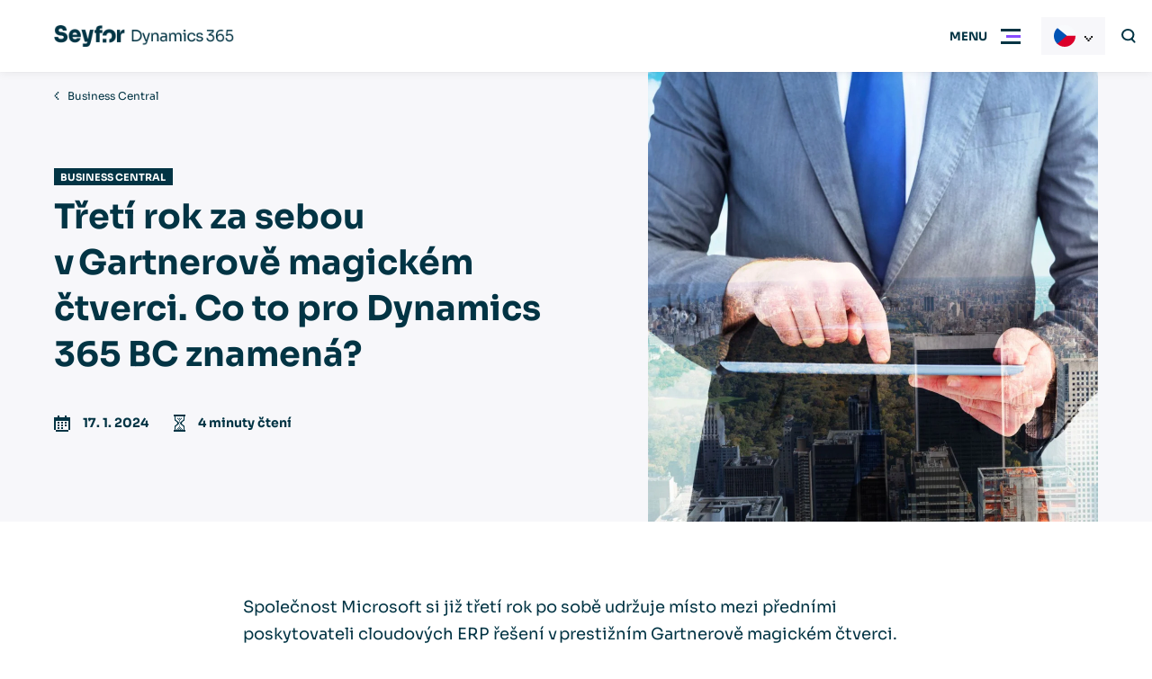

--- FILE ---
content_type: text/html; charset=UTF-8
request_url: https://dynamics.seyfor.com/cs-cz/treti-rok-za-sebou-vgartnerove-magickem-ctverci-co-to-pro-dynamics-365-bc-znamena
body_size: 50145
content:
<!DOCTYPE html>
<html lang="cs-cz">

    <head>
        <meta charset="utf-8"/>


    <link rel="preconnect" href="https://www.google.com">
    <link rel="preconnect" href="https://www.gstatic.com" crossorigin>


    
                    <link rel="shortcut icon" href="https://dynamics.seyfor.com/favicon.ico" type="image/x-icon">
    <meta name="viewport" content="width=device-width, initial-scale=1, maximum-scale=5">
    <meta name="description" content="Společnost Microsoft si již třetí rok po sobě udržuje místo mezi předními poskytovateli cloudových ERP řešení v prestižním Gartnerově magickém čtverci. Pojďme se podívat na tři hlavní důvody, proč se Microsoftu této pocty dostalo." />
<meta name="keywords" content="erp, dynamics, seyfor, microsoft, 365" />
<meta property="og:title" content="Třetí rok za sebou v Gartnerově magickém čtverci. Co to pro Dynamics 365 BC znamená? | Seyfor Dynamics" />
<meta name="twitter:title" content="Třetí rok za sebou v Gartnerově magickém čtverci. Co to pro Dynamics 365 BC znamená? | Seyfor Dynamics" />
<meta property="og:description" content="Společnost Microsoft si již třetí rok po sobě udržuje místo mezi předními poskytovateli cloudových ERP řešení v prestižním Gartnerově magickém čtverci. Pojďme se podívat na tři hlavní důvody, proč se Microsoftu této pocty dostalo." />
<meta name="twitter:description" content="Společnost Microsoft si již třetí rok po sobě udržuje místo mezi předními poskytovateli cloudových ERP řešení v prestižním Gartnerově magickém čtverci. Pojďme se podívat na tři hlavní důvody, proč se Microsoftu této pocty dostalo." />
<meta property="og:type" content="article" />
<meta name="twitter:card" content="summary" />
<meta property="og:image" content="https://dynamics.seyfor.com/files/2024/01/gartneruv-magicky-ctverec.jpg" />
<meta name="twitter:image" content="https://dynamics.seyfor.com/files/2024/01/gartneruv-magicky-ctverec.jpg" />
<meta property="og:url" content="https://dynamics.seyfor.com/cs-cz/treti-rok-za-sebou-vgartnerove-magickem-ctverci-co-to-pro-dynamics-365-bc-znamena" />
<meta name="twitter:url" content="https://dynamics.seyfor.com/cs-cz/treti-rok-za-sebou-vgartnerove-magickem-ctverci-co-to-pro-dynamics-365-bc-znamena" />
<meta name="robots" content="index, follow" />
<link rel="canonical" href="https://dynamics.seyfor.com/cs-cz/treti-rok-za-sebou-vgartnerove-magickem-ctverci-co-to-pro-dynamics-365-bc-znamena" />
<style type="text/css">
/*<![CDATA[*/
:root{--color-sherpa-blue: #043F51;--font-family: "Sora", sans-serif;--max-width: 77.5rem;--gap: 1rem;--gap-small: 0.625rem;--header-height: 4rem;--header-spacing: 1rem;--sub-header-height: 3.125rem;--bar-menu-height: 3.125rem;--padding-inline: 1.5rem;--padding-block: 2.5rem}@media (min-width:990px){:root{--header-height: 5rem;--sub-header-height: 3.75rem;--bar-menu-height: 5rem;--padding-inline: 3.75rem;--padding-block: 5rem}}@media (min-width:1200px){:root{--header-spacing: 2rem}}.content ul:not([class], [data-list]) li,.sw-articles__hidden ul:not([class], [data-list]) li{position:relative;padding-left:1em}.content ul:not([class], [data-list]) li:not(:last-child),.sw-articles__hidden ul:not([class], [data-list]) li:not(:last-child){margin-bottom:0.5em}.content ul:not([class], [data-list]) li:before,.sw-articles__hidden ul:not([class], [data-list]) li:before{display:block;content:"";width:4px;height:4px;flex-shrink:0;aspect-ratio:1;background-color:var(--color-tertiary);position:absolute;left:0;top:9px}.background-tertiary .content ul:not([class], [data-list]) li:before,.background-tertiary .sw-articles__hidden ul:not([class], [data-list]) li:before{background-color:currentColor}.content ul:not([class], [data-list]):not(:first-child),.sw-articles__hidden ul:not([class], [data-list]):not(:first-child){margin-top:2.5rem}.content ul:not([class], [data-list]):not(:last-child),.sw-articles__hidden ul:not([class], [data-list]):not(:last-child){margin-bottom:2.5rem}.content a:not([class]),.content>p a:not([class]),.section__perex a:not([class]){color:var(--color-hyper-link)}.background-primary .content a:not([class]),.background-primary .content>p a:not([class]),.background-primary .section__perex a:not([class]),.background-secondary .content a:not([class]),.background-secondary .content>p a:not([class]),.background-secondary .section__perex a:not([class]),.background-tertiary .content a:not([class]),.background-tertiary .content>p a:not([class]),.background-tertiary .section__perex a:not([class]){color:inherit}.hero__title h1 u,.hero-blog__title h1 u,.hero-image-form__title h1 u,.hero-image-form__title h2 u,.section__title u,.megamenu__widget h1 u,.megamenu__widget h2 u,.megamenu__widget h3 u,.popup__title u{position:relative;text-decoration:none}.hero__title h1 u svg,.hero-blog__title h1 u svg,.hero-image-form__title h1 u svg,.hero-image-form__title h2 u svg,.section__title u svg,.megamenu__widget h1 u svg,.megamenu__widget h2 u svg,.megamenu__widget h3 u svg,.popup__title u svg{width:100%;height:0.3em;transition:0.6s;transition-delay:0.3s;position:absolute;top:calc(100% - .15em);left:0;pointer-events:none}@media (min-width:750px){.hero__title h1 u svg,.hero-blog__title h1 u svg,.hero-image-form__title h1 u svg,.hero-image-form__title h2 u svg,.section__title u svg,.megamenu__widget h1 u svg,.megamenu__widget h2 u svg,.megamenu__widget h3 u svg,.popup__title u svg{height:0.35em}}.hero__title h1 u svg path,.hero-blog__title h1 u svg path,.hero-image-form__title h1 u svg path,.hero-image-form__title h2 u svg path,.section__title u svg path,.megamenu__widget h1 u svg path,.megamenu__widget h2 u svg path,.megamenu__widget h3 u svg path,.popup__title u svg path{stroke:var(--underline-color)}.hero__title h1 u svg,.hero-blog__title h1 u svg,.hero-image-form__title h1 u svg,.hero-image-form__title h2 u svg,.section__title u svg{clip-path:polygon(0 -15%, 0 -15%, 0 100%, 0 100%);-webkit-clip-path:polygon(0 -15%, 0 -15%, 0 100%, 0 100%)}.animated .hero__title h1 u svg,.hero__title .animated h1 u svg,.animated .hero-blog__title h1 u svg,.hero-blog__title .animated h1 u svg,.animated .hero-image-form__title h1 u svg,.hero-image-form__title .animated h1 u svg,.animated .hero-image-form__title h2 u svg,.hero-image-form__title .animated h2 u svg,.animated .section__title u svg,.megamenu__widget h1 u svg,.megamenu__widget h2 u svg,.megamenu__widget h3 u svg{clip-path:polygon(0 -15%, 100% -15%, 100% 100%, 0 100%);-webkit-clip-path:polygon(0 -15%, 100% -15%, 100% 100%, 0 100%)}*:before,*:after,*{box-sizing:border-box}html,body{padding:0;margin:0;font-family:var(--font-family);background-color:#fff;color:var(--color-primary);-webkit-font-smoothing:antialiased;-moz-osx-font-smoothing:grayscale}html{scroll-behavior:smooth}body{}@media (max-width:1299px){body.menu-active{overflow:hidden}}h1,h2,h3,h4,h5,h6,p{margin-top:0;margin-bottom:1em}h1:first-child,h2:first-child,h3:first-child,h4:first-child,h5:first-child,h6:first-child,p:first-child{margin-top:0 !important}h1:last-child,h2:last-child,h3:last-child,h4:last-child,h5:last-child,h6:last-child,p:last-child{margin-bottom:0 !important}p,li{font-size:0.875rem;line-height:1.675}ul{margin:0;padding:0;list-style:none}a{color:inherit}a[href^="tel:"]{text-decoration:none}[href="#"]:not(.abtn){cursor:default !important;color:inherit !important;text-decoration:none !important}[onclick]{cursor:pointer}img{display:inline-block;max-width:100%}input,textarea,button{font-family:var(--font-family)}input ::placeholder,input :-ms-input-placeholder,input ::-ms-input-placeholder,textarea ::placeholder,textarea :-ms-input-placeholder,textarea ::-ms-input-placeholder,button ::placeholder,button :-ms-input-placeholder,button ::-ms-input-placeholder{color:var(--color-primary);font-family:var(--font-family)}::selection{background-color:var(--color-secondary);color:var(--color-secondary-text)}[class*="secondary"] ::selection,[class*="tertiary"] ::selection{background-color:var(--color-primary);color:var(--color-primary-text)}.hidden{display:none !important}[data-tippy-content]{display:inline-flex;align-items:center;justify-content:center;width:1.25em;height:1.25em;background-color:var(--color-primary);color:var(--color-primary-text);border:none;padding:0;margin:0 0.5em;transform:translateY(-0.15em)}[data-tippy-content] svg{display:inline-block;fill:currentColor;height:auto;width:auto;max-height:100%;max-width:100%}.href-color-inherit a:not([class]){color:inherit !important}.ytp-cued-thumbnail-overlay:not(:first-child){margin-top:2.5rem}.ytp-cued-thumbnail-overlay:not(:last-child){margin-bottom:2.5rem}.image-cover,.image-contain{width:100%;height:100%;object-position:center;position:absolute;top:0;right:0;bottom:0;left:0}.image-cover{object-fit:cover}.image-contain{object-fit:contain}@keyframes fadeInUp{0%{opacity:0;transform:translateY(20px)}100%{opacity:1;transform:translateY(0)}}@keyframes fadeInDown{0%{opacity:0;transform:translateY(-20px)}100%{opacity:1;transform:translateY(0)}}@keyframes fadeInRight{0%{opacity:0;transform:translateX(-20px)}100%{opacity:1;transform:translateX(0)}}@keyframes fadeInLeft{0%{opacity:0;transform:translateX(20px)}100%{opacity:1;transform:translateX(0)}}@keyframes fadeIn{0%{opacity:0}100%{opacity:1}}@keyframes inDown{0%{transform:translateY(-20px)}100%{transform:translateY(0)}}@keyframes popupFadeIn{0%{opacity:0;-webkit-transform:translateY(20px);-moz-transform:translateY(20px);-ms-transform:translateY(20px);-o-transform:translateY(20px);transform:translateY(20px)}100%{opacity:1;-webkit-transform:translateY(0);-moz-transform:translateY(0);-ms-transform:translateY(0);-o-transform:translateY(0);transform:translateY(0)}}@keyframes hoverInfBackRot{0%{transform:translateX(0) rotate(-45deg);opacity:0}30%{opacity:1}70%{opacity:1}100%{transform:translateX(10px) rotate(-45deg);opacity:0}}@keyframes pulse-ring{0%{transform:scale(0.33)}80%,100%{opacity:0}}@keyframes pulse-dot{0%{transform:scale(0.8)}50%{transform:scale(1)}100%{transform:scale(0.8)}}.hero__inner{animation-name:fadeIn;animation-duration:0.6s;animation-delay:0s;animation-fill-mode:both}.section__container{animation-name:fadeIn;animation-duration:0.6s;animation-delay:0.3s;animation-fill-mode:both}.animation-fadeUp{animation-name:fadeInUp;animation-duration:0.6s;animation-delay:0s;animation-fill-mode:both}.background-primary{background-color:var(--bg-primary)}.background-primary:not(.section),.background-primary .section__header{color:var(--color-primary-text)}.background-primary-light{background-color:var(--bg-primary-light)}.background-primary-light:not(.section),.background-primary-light .section__header{color:var(--color-primary-light-text)}.background-secondary{background-color:var(--bg-secondary)}.background-secondary:not(.section),.background-secondary .section__header{color:var(--color-secondary-text)}.background-tertiary{background-color:var(--bg-tertiary)}.background-tertiary:not(.section),.background-tertiary .section__header{color:var(--color-tertiary-text)}.background-grey-light{background-color:var(--bg-grey-light)}.background-grey-light:not(.section),.background-grey-light .section__header{color:var(--color-grey-light-text)}.background-white{background-color:var(--bg-white)}.background-white:not(.section),.background-white .section__header{color:var(--color-white-text)}@media (max-width:989px){.bp-medium{display:none !important}}@media (min-width:990px){.bp-medium-max{display:none !important}}@media (max-width:749px){.bp-small{display:none !important}}@media (min-width:750px){.bp-small-max{display:none !important}}.slick-arrow{width:3.125rem;height:3.125rem;background-color:var(--color-secondary);color:var(--color-secondary-text);border:none;text-indent:-999em;overflow:hidden;position:absolute;top:calc(50% - 3.125rem/2);z-index:1;cursor:pointer}.slick-arrow.slick-disabled{opacity:0.2;pointer-events:none}.slick-arrow svg{position:absolute;top:50%;right:auto;bottom:auto;left:50%;transform:translate3d(-50%, -50%, 0);fill:currentColor}.slick-prev{right:calc(100% - 3.125rem + var(--padding-inline))}@media (min-width:1400px){.slick-prev{left:calc(-3.125rem - 0.9375rem);right:auto}}.slick-next{left:calc(100% - 3.125rem + var(--padding-inline))}@media (min-width:1400px){.slick-next{right:calc(-3.125rem - 0.9375rem);left:auto}}.slick-dots{display:flex;justify-content:center;position:absolute;right:0;top:calc(100% + var(--padding-block)/2 - 0.3125rem);left:0}.slick-dots li{margin-right:0.625rem;margin-left:0.625rem}.slick-dots li button{display:block;width:0.625rem;height:0.625rem;border-radius:50%;border:none;text-indent:-999em;overflow:hidden;padding:0;background-color:var(--color-secondary);cursor:pointer}.slick-dots li:only-child{display:none}.slick-dots li.slick-active button{background-color:var(--color-primary)}.background-primary .slick-dots li.slick-active button{background-color:#ffffff}.no-padding{padding:0 !important}@media (max-width:989px){.no-padding-bottom-device{padding-bottom:0 !important}}@media (max-width:749px){.no-padding-bottom-phone{padding-bottom:0 !important}}.no-padding-top{padding-top:0 !important}.no-padding-bottom{padding-bottom:0 !important}.no-margin-top{margin-top:0 !important}.no-margin-bottomend{margin-top:0 !important}.abtn{--color: var(--color-secondary);color:var(--color-secondary-text);display:inline-flex;align-items:center;text-decoration:none;transition:background-color 0.3s, transform 0.3s, box-shadow 0.3s;white-space:nowrap;background-color:var(--color);border:none;font-size:0.875rem;padding:1em 1em;font-weight:700;position:relative;cursor:pointer}@media (min-width:990px){.abtn{padding:1em 1.875em}}@media (hover:hover){.abtn:not(.abtn--extensible, .abtn--bordered, .abtn--underlined, .abtn--simple):hover,[onclick]:hover .abtn:not(.abtn--extensible, .abtn--bordered, .abtn--underlined, .abtn--simple){box-shadow:1px 1px 49px -20px var(--color)}.abtn--underlined:hover,.abtn--simple:hover{text-decoration:none}.abtn--bordered:hover{text-decoration:underline}}.abtn svg{display:block;max-height:0.7142857143em;width:auto;margin-left:1em;margin-right:1em;fill:currentColor}.abtn svg:first-child{margin-left:0}.abtn svg:last-child{margin-right:0}.abtn--primary{--color: var(--color-primary);color:var(--color-primary-text)}.abtn--tertiary{--color: var(--color-tertiary);color:var(--color-tertiary-text)}.abtn--white{--color: #ffffff;color:var(--color-primary)}.abtn--grey-light{--color: var(--bg-grey-light);color:var(--color-primary)}.abtn--grey-light:hover{background-color:var(--bg-grey)}.abtn--color-inherit{--color: none;color:inherit}.abtn--bordered{border-color:transparent;background-color:transparent;color:var(--color)}.abtn--bordered::before{display:block;content:"";color:inherit;border:1px solid currentColor;opacity:0.5;position:absolute;top:0;right:0;bottom:0;left:0}.abtn--menu-border{color:var(--color-primary-text);background:none}@media (min-width:1300px){.abtn--menu-border{color:currentColor}}.abtn--menu-border::before{display:block;content:"";border:1px solid currentColor;opacity:0.5;position:absolute;top:0;right:0;bottom:0;left:0}.abtn--underlined{background-color:transparent;border-color:transparent;color:var(--color);text-decoration:underline}.abtn--simple{padding:0;background:none;text-decoration:underline;color:var(--color)}@media (hover:hover){.abtn--simple:hover{text-decoration:none}}.abtn--extensible{overflow:hidden;padding:1em 1.45em}.abtn--extensible span{pointer-events:none;transition:max-width 0.3s ease;max-width:0;opacity:0}.abtn--extensible svg{margin:0;transition:margin 0.3s ease}@media (hover:hover){.abtn--extensible:hover{}.abtn--extensible:hover span{max-width:15.625rem;opacity:1;transition-property:opacity;transition-duration:0.6s;transition-timing-function:ease-out}.abtn--extensible:hover svg{margin-left:1.45em}[onClick]:hover .abtn--extensible,.slick-slide:hover .abtn--extensible{}[onClick]:hover .abtn--extensible span,.slick-slide:hover .abtn--extensible span{max-width:15.625rem;opacity:1;transition-property:opacity;transition-duration:0.6s;transition-timing-function:ease-out}[onClick]:hover .abtn--extensible svg,.slick-slide:hover .abtn--extensible svg{margin-left:1.45em}}.abtn--disabled{opacity:0.2;cursor:default}@media (max-width:989px){.abtn--device-hidden{display:none}}@media (min-width:990px){.abtn--desktop-hidden{display:none}}.abtn--icon-big svg{max-height:1em}.breadcrumbs ul{display:flex}.breadcrumbs ul>li{white-space:nowrap;display:none}.breadcrumbs ul>li:nth-last-child(2){display:block}.breadcrumbs ul>li:nth-last-child(2) svg{transform:rotate(180deg);margin-left:0}.breadcrumbs ul>li:last-child{text-overflow:ellipsis;white-space:nowrap;overflow:hidden;max-width:20em}.breadcrumbs ul>li>a{font-size:0.75rem;text-decoration:none}@media (hover:hover){.breadcrumbs ul>li>a:hover{text-decoration:underline}}.breadcrumbs ul>li svg{display:inline-block;margin-left:0.666em;margin-right:0.666em;fill:currentColor}.breadcrumbs--alone{padding:0.9375rem var(--padding-inline);border-bottom:1px solid var(--bg-grey-light)}.breadcrumbs--alone .breadcrumbs__container{max-width:var(--max-width);margin:0 auto}.burger{display:flex;align-items:center;transition:0.3s;position:relative}@media (min-width:750px){.burger{padding-left:1.25rem}}.burger::after{display:block;content:"";height:2px;transform:scale(0, 1);transition:0.3s;background-color:var(--color-secondary);position:absolute;right:0;bottom:0;left:0}.menu-active .burger{background-color:var(--bg-grey-light)}.menu-active .burger::after{transform:scale(1, 1)}.burger__icon{display:block;width:3.25rem;height:var(--header-height);background-color:transparent;position:relative}.burger__icon .burger__inside,.burger__icon:before,.burger__icon:after{display:block;height:3px;content:"";overflow:hidden;text-indent:1000px;transition:0.3s;position:absolute;top:calc(50% - 1px);left:0.9375rem;right:0.9375rem}.burger__icon .burger__inside{background-color:var(--color-tertiary);left:1.3125rem}.menu-active .burger__icon .burger__inside{transform:scale(0, 1);opacity:0}.burger__icon:before{background-color:var(--color-primary);transform:translateY(-7px)}.menu-active .burger__icon:before{transform:rotate(45deg)}.burger__icon:after{background-color:var(--color-primary);transform:translateY(7px)}.menu-active .burger__icon:after{transform:rotate(135deg)}.burger__text{display:none}@media (min-width:750px){.burger__text{display:block;font-size:0.8125rem;font-weight:700;text-transform:uppercase}}.menu-active .burger__open{display:none}.burger__close{display:none}.menu-active .burger__close{display:block}@media (min-width:1300px){.burger{display:none}}.content{max-width:46.25rem;margin-right:auto;margin-left:auto}.background-primary .content{color:var(--color-primary-text)}.content__perex:not(:last-child){margin-bottom:3.75rem}.content__perex>p{font-size:0.875rem}@media (min-width: 466.6666666667px){.content__perex>p{font-size:3vw}}@media (min-width: 600px){.content__perex>p{font-size:1.125rem}}.content>h1,.content>h2,.content>h3,.content>h4,.content>h5,.content>h6{margin-top:1em}.content>h2{font-size:1.5rem}@media (min-width: 800px){.content>h2{font-size:3vw}}@media (min-width: 1000px){.content>h2{font-size:1.875rem}}.content>h3{font-size:1rem}@media (min-width: 533.3333333333px){.content>h3{font-size:3vw}}@media (min-width: 666.6666666667px){.content>h3{font-size:1.25rem}}.content>p,.content>blockquote>p,.content>blockquote>li,.content>ul li,.content>ol li,.content th{font-size:0.875rem}@media (min-width: 466.6666666667px){.content>p,.content>blockquote>p,.content>blockquote>li,.content>ul li,.content>ol li,.content th{font-size:3vw}}@media (min-width: 533.3333333333px){.content>p,.content>blockquote>p,.content>blockquote>li,.content>ul li,.content>ol li,.content th{font-size:1rem}}.content ul li ul{margin:0.5em 0 1em 1em}.content ol:not([data-list-ul]){list-style-type:none;counter-reset:item;margin:0;padding:0}.content ol:not([data-list-ul]):not(:first-child){margin-top:2.5rem}.content ol:not([data-list-ul]):not(:last-child){margin-bottom:2.5rem}.content ol:not([data-list-ul])>li{display:table;counter-increment:item}.content ol:not([data-list-ul])>li:not(:last-child){margin-bottom:0.6em}.content ol:not([data-list-ul])>li::before{content:counters(item, ".") ". ";display:table-cell;font-weight:700;padding-right:0.6em}.content ol:not([data-list-ul])>li ol{margin-top:0.6em}.content ol:not([data-list-ul])>li ol>li::before{content:counters(item, ".") " "}.content>img,.content__iframe{display:block;margin:2em 0}.content>img:not(:first-child),.content__iframe:not(:first-child){margin-top:2.5rem}.content>img:not(:last-child),.content__iframe:not(:last-child){margin-bottom:2.5rem}.content__iframe{position:relative}.content__iframe::after{display:block;content:"";padding-top:55%}.content__iframe iframe{display:block;width:100%;height:100%;position:absolute;top:0;left:0}.content>blockquote{--_border-color: var(--color-tertiary);margin:0;background-color:var(--bg-white);border:1px solid var(--bg-grey-light);border-left:5px solid var(--_border-color);font-size:0.875rem;line-height:1.45;padding:2rem}@media (min-width: 466.6666666667px){.content>blockquote{font-size:3vw}}@media (min-width: 600px){.content>blockquote{font-size:1.125rem}}.content>blockquote:not(:first-child){margin-top:2.5rem}.content>blockquote:not(:last-child){margin-bottom:2.5rem}.content>blockquote.primary{--_border-color: var(--color-primary)}.content>blockquote.secondary{--_border-color: var(--color-secondary)}.content>blockquote.tertiary{--_border-color: var(--color-tertiary)}.content table{border-collapse:collapse}.content table:not(:first-child){margin-top:2.5rem}.content table:not(:last-child){margin-bottom:2.5rem}.content table thead th,.content table thead td{background-color:var(--color-tertiary) !important;color:var(--color-tertiary-text) !important;font-weight:700;padding:1.5em 1em}.content table th,.content table td{padding:0.75em 1em;border:1px solid var(--bg-white)}.background-white .content table th,.background-white .content table td{border-color:var(--bg-grey-light)}.content table th{background-color:var(--bg-white);font-weight:700}.background-white .content table th{background-color:var(--bg-grey-light)}.content table td{background-color:var(--bg-grey-light)}.background-white .content table td{background-color:var(--bg-white)}.content strong{font-weight:700}.content hr{border:none;height:1px;background-color:var(--color-primary);opacity:0.2}.content hr:not(:first-child){margin-top:2.5rem}.content hr:not(:last-child){margin-bottom:2.5rem}[data-list-ul]:not(:first-child){margin-top:1em}[data-list-ul]:not(:last-child){margin-bottom:1em}[data-list-ul]>li{padding-left:1.5em;font-size:0.875rem;position:relative}@media (min-width: 466.6666666667px){[data-list-ul]>li{font-size:3vw}}@media (min-width: 533.3333333333px){[data-list-ul]>li{font-size:1rem}}[data-list-ul]>li:not(:first-child){margin-top:1em}[data-list-ul]>li svg{font-size:inherit;width:0.625em;height:0.625em;position:absolute;left:0;top:0.45em}.hero--primary [data-list-ul],.background-primary [data-list-ul]{--color-primary: var(--color-secondary)}.hero--secondary [data-list-ul],.hero--tertiary [data-list-ul],.background-secondary [data-list-ul],.background-tertiary [data-list-ul]{--color-secondary: var(--color-primary);--color-tertiary: var(--color-primary)}[data-list-size="large"]>li{padding-left:1.75em}[data-list-size="large"]>li svg{width:1em;height:1em;top:0.24em}[data-list-color="primary"] svg{fill:var(--color-primary)}[data-list-color="secondary"] svg{fill:var(--color-secondary)}[data-list-color="tertiary"] svg{fill:var(--color-tertiary)}[data-list]:not(:first-child){margin-top:1.5em}[data-list]:not(:last-child){margin-bottom:1.5em}[data-list="checkmark"] li{padding-left:2.25em}[data-list="checkmark"] svg{width:1.25em !important;height:1.25em !important;top:0.1em !important}[data-list="arrowRight"] li{padding-left:2.25em}[data-list="arrowRight"] svg{width:1.25em !important;height:1.25em !important;top:0.25em !important}[data-list="checkbox"] li{padding-top:0.25em;padding-left:3.25em}[data-list="checkbox"] svg{width:2em !important;height:2em !important;top:0 !important}.error-page{text-align:center;padding:7vh 0}.error-page__code{display:flex;justify-content:center}.error-page__code:not(:last-child){margin-bottom:5rem}.error-page__code svg{transition:0.3s;height:3.75rem;width:auto}@media (min-width:750px){.error-page__code svg{height:5rem}}@media (min-width:990px){.error-page__code svg{height:7.5rem}}.error-page__hash{margin-right:1.25rem}@media (min-width:990px){.error-page__hash{margin-right:2.5rem}}.error-page__number{margin:0 0.5rem}.error-page__title:not(:last-child){margin-bottom:1.25rem}.error-page__title h1{font-size:1.5625rem}@media (min-width: 333.3333333333px){.error-page__title h1{font-size:7.5vw}}@media (min-width: 480px){.error-page__title h1{font-size:2.25rem}}.error-page__perex:not(:last-child){margin-bottom:var(--padding-block)}.error-page__perex p{font-size:0.875rem}@media (min-width: 466.6666666667px){.error-page__perex p{font-size:3vw}}@media (min-width: 600px){.error-page__perex p{font-size:1.125rem}}.error-page__footer:not(:first-child){margin-top:5rem}.footer{padding:2.5rem var(--padding-inline);border-top:1px solid var(--bg-grey-light);background-color:var(--bg-white)}@media (min-width:990px){.footer{padding:3.75rem var(--padding-inline)}}.footer__container{max-width:var(--max-width);margin-right:auto;margin-left:auto}@media (min-width:990px){.footer__main{display:flex}}.footer__bottom:not(:first-child){margin-top:1.25rem}@media (min-width:990px){.footer__bottom:not(:first-child){margin-top:3.75rem;display:flex;justify-content:space-between;align-items:center}}@media (min-width:990px){.footer__menu>ul{display:flex}}@media (max-width:989px){.footer__menu>ul>li{margin-bottom:0}}@media (min-width:990px){.footer__menu>ul>li{margin-right:2.5rem;max-width:12.5rem}}@media (max-width:989px){.footer__menu>ul>li>span{display:flex;align-items:center}}@media (max-width:989px){.footer__menu>ul>li.open ul{display:initial !important;margin-bottom:1.25rem}}@media (max-width:989px){.footer__menu>ul>li:not(.normal) ul{display:none}}.footer__menu>ul>li:not(.normal) ul li{font-size:0.75rem}.footer__menu>ul>li:not(.normal) ul li a{display:block;margin-bottom:1em}.footer__arrow{margin-top:-1.25em;margin-left:auto}@media (min-width:990px){.footer__arrow{display:none}}.normal .footer__arrow{display:none}.open .footer__arrow{transform:rotate(180deg)}.footer__side{margin-top:1.25rem}@media (min-width:990px){.footer__side{margin-top:0;margin-left:auto}}.footer__side .social{margin-top:1.25rem}.footer__logo{display:block}.footer__logo:not(:first-child){margin-top:1.25rem}@media (min-width:1200px){.footer__logo:not(:first-child){margin-top:2.5rem}}.footer__logo img{display:block;height:1.875rem;object-fit:contain;width:auto}.footer__language{display:flex}.footer__lang{display:flex;align-items:center;white-space:nowrap;text-decoration:none;transition:0.3s}.footer__lang svg{fill:currentColor}.footer__lang span{font-size:0.875rem;padding-left:1em}.footer__links{margin-top:1.25rem}.footer__links a{font-size:0.75rem}.footer__copy{margin-top:1.25rem}@media (min-width:990px){.footer__copy{margin-top:0;margin-left:1.25rem}}.footer__copy p{font-size:0.6875rem}.footer a{text-decoration:none;line-height:1.4;transition:0.3s}@media (hover:hover){.footer a:hover{text-decoration:underline}}.footer .highlighted{display:block;font-size:0.875rem;font-weight:700;margin-bottom:1em}.header{height:var(--header-height);padding:0 0 0 var(--padding-inline);transition:all 0.3s;box-shadow:0px 4px 8px rgba(0, 0, 0, 0.04), 0px 0px 2px rgba(0, 0, 0, 0.06), 0px 0px 1px rgba(0, 0, 0, 0.04);isolation:isolate;position:sticky;position:-webkit-sticky;left:0;top:0;right:0;z-index:500}.header:before{display:block;content:"";pointer-events:none;background-color:var(--bg-white);transition:all 0.3s;position:absolute;left:0;top:0;right:0;bottom:0}[data-scrolldir="down"] body:not(.noScrolled) .header{transform:translateY(calc(var(--header-height) * -1))}@media (min-width:1300px){.header{padding:0 var(--padding-inline)}}.header.transparent{margin-bottom:calc(var(--header-height) * -1)}.noScrolled .header.transparent{box-shadow:none}.noScrolled .header.transparent .search.active .search__in{transform:translateY(10px);background-color:rgba(255, 255, 255, 0.8);backdrop-filter:blur(10px)}@media (max-width:1299px){.noScrolled .header.transparent .search.active .search__in{right:var(--padding-inline);left:0}}.noScrolled .header.transparent .search__input{color:var(--color-primary)}.header.transparent .search__button{background-color:transparent !important}.header.transparent::before{background-color:transparent}.menu-active .header.transparent::before,.scrolled .header.transparent::before{background-color:var(--bg-white)}.header.transparent.text-white{color:#FFFFFF}.noScrolled .header.transparent.text-white .search.active .search__in{background-color:rgba(2, 52, 68, 0.8)}.noScrolled .header.transparent.text-white .search__input{color:var(--color-primary-text)}.menu-active .header.transparent.text-white,.scrolled .header.transparent.text-white{color:var(--color-primary)}.header.transparent.text-white .burger__icon::before,.header.transparent.text-white .burger__icon::after,.header.transparent.text-white .search__cross::before,.header.transparent.text-white .search__cross::after{background-color:var(--color-primary-text)}.menu-active .header.transparent.text-white .burger__icon::before,.scrolled .header.transparent.text-white .burger__icon::before,.menu-active .header.transparent.text-white .burger__icon::after,.scrolled .header.transparent.text-white .burger__icon::after,.menu-active .header.transparent.text-white .search__cross::before,.scrolled .header.transparent.text-white .search__cross::before,.menu-active .header.transparent.text-white .search__cross::after,.scrolled .header.transparent.text-white .search__cross::after{background-color:var(--color-primary)}.header__container{display:flex;align-items:center;max-width:var(--max-width);margin:0 auto;height:100%}@media (max-width:1299px){.header__container{position:relative}}.header__logo{display:inline-grid;grid-template-areas:"pile";place-items:center;cursor:pointer;flex-shrink:0;transition:0.3s;margin-right:auto;position:relative;max-width:9.375rem}.header__logo>*{grid-area:pile;transition:0.3s}@media (min-width:750px){.header__logo{max-width:12.5rem}}@media (min-width:1400px){.header__logo{max-width:15.625rem}}.header__logo .logo-transparent{opacity:0}.header.transparent .header__logo .logo-transparent{opacity:1}.menu-active .header__logo .logo-transparent,.scrolled .header.transparent .header__logo .logo-transparent{opacity:0}.noScrolled:not(.menu-active) .header.transparent .header__logo .logo-default{opacity:0}.header__logo svg,.header__logo img{display:block;width:auto;height:1.875rem;object-fit:contain;object-position:left center}@media (max-width:749px){.header__logo svg,.header__logo img{max-width:6.875rem}}@media (min-width:990px){.header__logo svg,.header__logo img{height:2.125rem}}.header__logged-lang{position:fixed;left:0;top:0}@media (min-width:1300px){.header.has-always-open{margin-bottom:var(--header-height)}}.hero{--color: var(--color-tertiary);color:var(--color-tertiary-text);position:relative;isolation:isolate;z-index:1;transition:padding-inline 0.3s}.hero--primary{--color: var(--color-primary);color:var(--color-primary-text)}.hero--secondary{--color: var(--color-secondary);color:var(--color-secondary-text)}.hero--logo-white-text .hero__logo-text{color:#ffffff}.hero--white-underline .underline path{stroke:#fff}.hero--white-button .abtn{--color: #ffffff;color:var(--color-primary)}@media (min-width:990px){.hero{padding-right:var(--padding-inline);padding-left:var(--padding-inline)}}.hero::before{display:block;content:"";background:-moz-linear-gradient(top, rgba(0, 0, 0, 0.3) 0%, rgba(0, 0, 0, 0) 100%);background:-webkit-linear-gradient(top, rgba(0, 0, 0, 0.3) 0%, rgba(0, 0, 0, 0) 100%);background:linear-gradient(to bottom, rgba(0, 0, 0, 0.3) 0%, rgba(0, 0, 0, 0) 100%);height:3.125rem;position:absolute;top:0;right:0;left:0;z-index:1}.hero__media{display:flex;align-items:flex-end;position:relative;background-color:var(--bg-grey-light);overflow:hidden}.hero__media::before{display:block;content:"";padding-top:calc((667 / 1000) * 100%);float:left}@media (min-width:750px){.hero__media{overflow:hidden;position:absolute;top:0;right:0;bottom:0;left:0;z-index:-1}.hero__media::before{display:block;content:"";padding-top:calc((1 / 1) * 0%);float:left}}.hero__media-background{max-width:120rem;margin:0 auto;background-size:cover;background-position:100% 50%;position:absolute;top:0;right:0;bottom:0;left:0}@media (min-width:750px){.hero__media-background{background-position:50% 50%}}.hero__media-background video{position:absolute;top:0;left:0;height:100%;width:100%;object-fit:cover;object-position:50% 0%}.hero__blur{position:absolute;top:0;right:0;bottom:0;left:0;z-index:-1}.hero__blur::after{display:block;content:"";backdrop-filter:blur(50px);position:absolute;top:0;right:0;bottom:0;left:0}.hero__person{width:100%;max-width:var(--max-width);margin-right:auto;margin-left:auto;position:absolute;top:0;right:0;bottom:0;left:0}.hero__person img{display:block;height:95%;margin-top:5%;margin-right:auto;margin-left:auto}@media (min-width:750px){.hero__person img{margin-right:0}}.hero__container{max-width:var(--max-width);margin-right:auto;margin-left:auto}@media (min-width:750px){.hero__container{display:flex;padding-top:6.25rem;position:relative}}@media (min-width:990px){.hero__container{padding-top:6.25rem}}.hero__container .breadcrumbs{color:#ffffff;position:absolute;left:var(--padding-inline);top:0.9375rem;z-index:2}@media (min-width:990px){.hero__container .breadcrumbs{left:0}}.hero__content{display:flex;align-items:center;position:relative;z-index:1;padding:1.875rem;width:100%;max-width:30.75rem;overflow:hidden;overflow:visible}.hero__content::before{display:block;content:"";padding-top:calc((1 / 1) * 100%);float:left}@media (min-width:750px){.hero__content{padding:4.0625rem;margin-bottom:-3.125rem}}@media (min-width:30.75rem) and (max-width:749px){.hero__content{margin-right:auto;margin-left:auto;margin-top:-3.4375rem}}.hero__content .breadcrumbs{display:none;color:inherit}.hero__video{flex-grow:1;position:relative}.hero__video .play-button{--size: 3.5rem;background-color:rgba(255, 255, 255, 0.9)}.hero__video--device{position:absolute;top:0;right:0;bottom:0;left:0}@media (min-width:750px){.hero__video--device{display:none}}.hero__video--desktop{display:none}@media (min-width:750px){.hero__video--desktop{display:block;margin-top:-6.25rem;margin-bottom:3.125rem}}@media (min-width:990px){.hero__video--desktop{margin-top:-9.375rem}}.hero__background{background-color:var(--color);position:absolute;top:0;right:0;bottom:0;left:0;z-index:-1}.hero__background-border{--border-width: 0.25rem;border:var(--border-width) solid currentColor;pointer-events:none;position:absolute;top:0.5rem;right:0.5rem;bottom:0.5rem;left:0.5rem}.border-white .hero__background-border{border-color:var(--bg-white)}@media (min-width:750px){.hero__background-border{--border-width: 0.3125rem;top:1.25rem;right:1.25rem;bottom:1.25rem;left:1.25rem}}.hero__background-border svg{fill:var(--color);height:var(--border-width);width:auto;position:absolute;top:calc(var(--border-width) * -1);right:1rem}.hero__inner{display:flex;flex-direction:column;flex-grow:1}.hero__title:not(:last-child){margin-bottom:1.25rem}.hero__title h1{font-size:1.5625rem}@media (min-width: 333.3333333333px){.hero__title h1{font-size:7.5vw}}@media (min-width: 493.3333333333px){.hero__title h1{font-size:2.3125rem}}.hero__title u svg{top:calc(100% - 0.15em)}.hero__perex{width:100%;max-width:42.5rem;margin-right:auto;margin-left:auto}.hero__perex p{font-size:0.875rem}@media (min-width: 466.6666666667px){.hero__perex p{font-size:3vw}}@media (min-width: 500px){.hero__perex p{font-size:0.9375rem}}.hero__footer{display:flex;width:100%}.hero--onlyTitle .hero__footer{align-items:center;justify-content:center}.hero__footer:not(:first-child){padding-top:1.25rem}.hero__widget:not(:first-child){margin-top:3.125rem}.hero__buttons{display:flex;flex-wrap:wrap;row-gap:0.3125rem;column-gap:0.9375rem}.hero__logo{display:none}@media (min-width:750px){.hero__logo{display:flex;justify-content:flex-end;align-items:center;white-space:nowrap;text-decoration:none;position:absolute;right:1.25rem;bottom:1.25rem}}.hero__logo img{display:block;object-fit:contain;object-position:center;width:auto;height:auto;max-width:9.375rem;max-height:1.875rem}.hero__logo-text{margin-right:0.9375rem}.hero__logo-text p{font-size:0.75rem;font-weight:700}.hero:not(.hero--person, .hero--opacity, .hero--medium, .hero--onlyTitle)+.section{padding-top:calc(var(--padding-block) + 3.125rem)}.hero__background-image{position:absolute;top:0;left:0;width:100%;height:100%;object-fit:cover;object-position:center}.hero--person .hero__media-background{top:-16px;right:-16px;bottom:-16px;left:-16px;filter:blur(4px)}.hero--person .hero__content{margin-bottom:0}.hero--person .hero__content>.breadcrumbs{display:none}@media (min-width:990px){.hero--opacity::before{display:none}}.hero--opacity .hero__media{bottom:0}.hero--opacity .hero__container{padding-top:0}.hero--opacity .hero__container>.breadcrumbs{display:block}@media (min-width:750px){.hero--opacity .hero__container>.breadcrumbs{display:none}}.hero--opacity .hero__content{margin-bottom:0}@media (min-width:990px){.hero--opacity .hero__content{max-width:37.5rem}}.hero--opacity .hero__content>.breadcrumbs{display:none}@media (min-width:750px){.hero--opacity .hero__content>.breadcrumbs{display:block;left:1.875rem}}.hero--opacity .hero__inner{justify-content:center}@media (min-width:990px){.hero--opacity .hero__title:not(:last-child){margin-bottom:1.875rem}}.hero--opacity .hero__title h1{font-size:1.5rem}@media (min-width: 800px){.hero--opacity .hero__title h1{font-size:3vw}}@media (min-width: 1100px){.hero--opacity .hero__title h1{font-size:2.0625rem}}@media (min-width:990px){.hero--opacity .hero__footer:not(:first-child){padding-top:2.5rem}}@media (min-width:750px){.hero--opacity .hero__background{opacity:0.85}}.hero--opacity .hero__background-border{display:none}@media (min-width:990px){.hero--medium{background-color:var(--color-primary)}}.hero--medium::before{display:none}.hero--medium .hero__media{bottom:0;left:50vw}@media (min-width:990px){.hero--medium .hero__media{left:40vw}}@media (min-width:1700px){.hero--medium .hero__media{left:calc(50vw - var(--max-width)/2 + 31.25rem - 3.125rem)}}@media (max-width:749px){.hero--medium .hero__media{position:absolute;top:0;right:0;bottom:calc(50% - 2rem);left:0}.hero--medium .hero__media::after{display:block;content:"";background-color:var(--color-primary);opacity:0.9;position:absolute;top:0;right:0;bottom:0;left:0}}@media (max-width:479px){.hero--medium .hero__media{bottom:calc(50% - 1.25rem)}.hero--medium .hero__media::after{opacity:1}}.hero--medium .hero__media-background{background-position:85% 50%}@media (min-width:750px){.hero--medium .hero__media-background{background-position:50% 50%}}@media (max-width:479px){.hero--medium .hero__media-background{background-image:none !important}}.hero--medium .hero__container{padding-top:0}@media (max-width:749px){.hero--medium .hero__container{padding-top:4.125rem}}@media (max-width:479px){.hero--medium .hero__container{padding-top:3.125rem}}.hero--medium .hero__container>.breadcrumbs{display:block}@media (min-width:750px){.hero--medium .hero__container>.breadcrumbs{display:none}}.hero--medium .hero__content{margin-top:0;margin-bottom:0}@media (min-width:990px){.hero--medium .hero__content{max-width:31.25rem}}.hero--medium .hero__content>.breadcrumbs{display:none}@media (min-width:750px){.hero--medium .hero__content>.breadcrumbs{display:block;left:1.875rem}}@media (min-width:990px){.hero--medium .hero__title:not(:last-child){margin-bottom:1.875rem}}.hero--medium .hero__title h1{font-size:1.5rem}@media (min-width: 800px){.hero--medium .hero__title h1{font-size:3vw}}@media (min-width: 1100px){.hero--medium .hero__title h1{font-size:2.0625rem}}@media (min-width:990px){.hero--medium .hero__footer:not(:first-child){padding-top:2.5rem}}.hero--medium .hero__background-border{display:none}.hero--onlyTitle{text-align:center;padding-right:var(--padding-inline);padding-left:var(--padding-inline);color:inherit}.hero--onlyTitle.hero--tertiary{background-color:var(--color-tertiary);color:var(--color-tertiary-text)}.hero--onlyTitle.hero--tertiary .form-select{color:var(--color-primary)}.hero--onlyTitle::before{display:none}.hero--onlyTitle .hero__container{display:flex;align-items:center;justify-content:center;min-height:20rem;padding-top:4.0625rem;padding-bottom:4.0625rem;position:relative}.hero--onlyTitle .hero__content{display:block;color:inherit;width:100%;margin-top:0;margin-bottom:0;padding:0;overflow:hidden;overflow:visible;max-width:none}.hero--onlyTitle .hero__content::before{display:block;content:"";padding-top:calc((1 / 1) * 0%);float:left}.hero--onlyTitle .hero__content::before,.hero--onlyTitle .hero__content::after{display:none}.hero--onlyTitle .hero__inner{display:block;overflow:hidden;overflow:visible}.hero--onlyTitle .hero__inner::before{display:block;content:"";padding-top:calc((1 / 1) * 0%);float:left}.hero--onlyTitle .hero__inner::before{display:none}.hero--onlyTitle .hero__title:not(:last-child){margin-bottom:1.875rem}.hero--onlyTitle .hero__title h1{font-size:1.5rem}@media (min-width: 800px){.hero--onlyTitle .hero__title h1{font-size:3vw}}@media (min-width: 1100px){.hero--onlyTitle .hero__title h1{font-size:2.0625rem}}.hero--onlyTitle .hero__perex{max-width:61.875rem}.hero--onlyTitle .hero__perex img{width:auto;height:auto;max-height:4rem;margin-left:auto;margin-right:auto}.hero--onlyTitle .hero__background{display:none}.hero--onlyTitle .breadcrumbs{color:inherit;left:0}@media (min-width:990px){.hero-blog{padding-right:var(--padding-inline);padding-left:var(--padding-inline)}}.hero-blog__container{max-width:var(--max-width);margin-right:auto;margin-left:auto;position:relative}@media (min-width:990px){.hero-blog__container{display:flex;align-items:center}}.hero-blog__container .breadcrumbs{position:absolute;left:var(--padding-inline);top:0.9375rem;z-index:2}@media (min-width:990px){.hero-blog__container .breadcrumbs{left:0}}.hero-blog__content{flex-grow:1;padding-top:3.125rem;padding-bottom:1.875rem;padding-right:var(--padding-inline);padding-left:var(--padding-inline)}@media (min-width:990px){.hero-blog__content{padding-left:0;padding-bottom:3.125rem}}@media (min-width:1200px){.hero-blog__content{padding-right:6.25rem}}.hero-blog__media{width:100%;flex-shrink:0;background-size:contain;background-repeat:no-repeat;overflow:hidden}.hero-blog__media::before{display:block;content:"";padding-top:calc((1 / 1) * 100%);float:left}@media (min-width:990px){.hero-blog__media{max-width:31.25rem}}.hero-blog__tags:not(:last-child){margin-bottom:0.625rem}.hero-blog__title{max-width:40.625rem}.hero-blog__title:not(:last-child){margin-bottom:1.25rem}.hero-blog__title h1{font-size:1.5625rem;line-height:1.35}@media (min-width: 333.3333333333px){.hero-blog__title h1{font-size:7.5vw}}@media (min-width: 506.6666666667px){.hero-blog__title h1{font-size:2.375rem}}.hero-blog__perex:not(:last-child){margin-bottom:1.875rem}.hero-blog__perex p{font-size:0.875rem;font-weight:700}@media (min-width: 466.6666666667px){.hero-blog__perex p{font-size:3vw}}@media (min-width: 600px){.hero-blog__perex p{font-size:1.125rem}}.hero-blog__info:not(:first-child){margin-top:2.5rem}.hero-blog__info .info:not(:first-child){margin-top:1.25rem}.hero-blog__footer:not(:first-child){margin-top:1.875rem}.hero-image-form{--_widget-overflow: 3.125rem;padding-bottom:var(--_widget-overflow);overflow:hidden}.hero-image-form__content{padding-right:var(--padding-inline);padding-left:var(--padding-inline);color:var(--color-primary-text);position:relative}.hero-image-form__content-container{display:flex;flex-wrap:wrap;justify-content:space-between;max-width:var(--max-width);margin:0 auto;position:relative;z-index:10}@media (max-width:989px){.hero-image-form__content-inner{padding:4rem 0;width:100%;text-align:center;position:relative}}@media (min-width:990px){.hero-image-form__content-inner{width:50%;padding:9.375rem 0 12.5rem 0}.hero-image-form__content-inner:not(:last-child){padding-right:var(--padding-inline)}}.hero-image-form__title:not(:last-child){margin-bottom:2.1875rem}.hero-image-form__title h1,.hero-image-form__title h2{font-size:1.5625rem;font-weight:700}@media (min-width: 333.3333333333px){.hero-image-form__title h1,.hero-image-form__title h2{font-size:7.5vw}}@media (min-width: 480px){.hero-image-form__title h1,.hero-image-form__title h2{font-size:2.25rem}}.hero-image-form__perex p{font-size:0.875rem}@media (min-width: 466.6666666667px){.hero-image-form__perex p{font-size:3vw}}@media (min-width: 533.3333333333px){.hero-image-form__perex p{font-size:1rem}}.hero-image-form__background{pointer-events:none;position:absolute;top:0;right:0;bottom:0;left:0}@media (max-width:989px){.hero-image-form__background.desktop{display:none}}.hero-image-form__background.device{top:-3.125rem;right:calc(var(--padding-inline) * -1);left:calc(var(--padding-inline) * -1);z-index:-1}@media (min-width:480px){.hero-image-form__background.device{bottom:-100%}}@media (min-width:990px){.hero-image-form__background.device{display:none}}.hero-image-form__background::before,.hero-image-form__background::after{display:block;content:"";position:absolute;top:0;right:0;left:0}.hero-image-form__background::before{background-color:var(--color-primary);opacity:0.6;bottom:0;z-index:2}.hero-image-form__background::after{height:3.125rem;background-image:linear-gradient(0deg, rgba(0, 0, 0, 0), rgba(0, 0, 0, 0.3))}.hero-image-form__background img{display:block;width:100%;height:100%;object-fit:cover;object-position:center}.hero-image-form--no-image .hero-image-form__content{color:inherit;background-color:var(--bg-primary-light)}.hero-image-form--no-image .form{background-color:var(--color-primary) !important;color:var(--color-primary-text) !important}.hero-image-form .breadcrumbs{display:flex;align-items:center;width:100%;height:3.125rem}.hero-image-form .form{width:calc(100% + var(--padding-inline) * 2);height:100%;margin:0 calc(var(--padding-inline) * -1);background-color:var(--color-tertiary);color:var(--color-tertiary-text);padding:2.5rem var(--padding-inline)}@media (min-width:480px){.hero-image-form .form{padding:3.125rem 3.75rem;width:100%;max-width:32.5rem;margin:0 auto}}@media (min-width:990px){.hero-image-form .form{width:50%;margin:0 0 calc(var(--_widget-overflow) * -1) 0;padding:2.5rem}}@media (min-width:1200px){.hero-image-form .form{padding:3.125rem 3.75rem;height:auto}}.language{overflow:hidden}.language__items{display:grid;grid-template-columns:repeat(auto-fit, minmax(15.625rem, 1fr));margin:-1px}.flag-langswitch .language__items{grid-template-columns:1fr}.language__item{display:flex;padding:2rem;position:relative}.flag-langswitch .language__item{padding:0.75rem;align-items:center}.language__item::before,.language__item::after{display:block;content:"";background-color:var(--color-primary-text);opacity:0.1;position:absolute}.language__item::before{width:1px;top:1rem;right:0;bottom:1rem}.language__item::after{height:1px;bottom:0;right:1rem;left:1rem}.language__media{display:flex;justify-content:center;align-items:center;width:2.5rem;height:2.5rem;margin-right:1.5rem;position:relative}.flag-langswitch .language__media{width:2rem;height:2rem;margin-right:1rem;border-radius:50%;overflow:hidden}.language__media::before{display:block;content:"";background-color:var(--color-primary-text);opacity:0.1;position:absolute;top:0;right:0;bottom:0;left:0}.language__media>svg{fill:var(--color-primary-text)}.language__flag{width:100%;height:100%;position:relative}.language__flag svg{display:block;width:100%;height:100%;position:absolute;top:0;left:0}.language__content{font-size:0.875rem}@media (min-width: 466.6666666667px){.language__content{font-size:3vw}}@media (min-width: 533.3333333333px){.language__content{font-size:1rem}}.flag-langswitch .language__content{font-size:0.875rem}.language__content h3{margin-bottom:0.5em;font-size:inherit}.language__content ul li{font-size:inherit}.menu{--_spacing: 0.625rem;display:flex;align-items:center;height:var(--header-height);color:inherit;transition:0.3s}@media (min-width:1300px){.menu{--_spacing: 1.25rem}}.sub-header .menu{display:block !important;position:static;overflow:visible;height:var(--sub-header-height);padding-top:0;padding-right:var(--padding-inline);opacity:1}.sub-header .menu .menu{opacity:1;height:100%}.sub-header .menu ul{display:flex;align-items:center;height:100%}.sub-header .menu ul li{height:100%;margin-left:var(--_spacing);background:none}.sub-header .menu ul li:last-child{padding-right:var(--_spacing)}.sub-header .menu ul li a{display:flex;align-items:center;height:100%;padding:0 var(--_spacing) 0 0;white-space:nowrap;line-height:1.2}.menu a:not(.abtn){display:flex;padding:0.625rem 1.5625rem;text-decoration:none;color:inherit;font-weight:400}@media (min-width:1300px){.menu a:not(.abtn){line-height:1.1;padding:0}}.menu__container{display:flex;flex-direction:column;max-width:25rem;margin:0 auto}@media (min-width:1300px){.menu__container{flex-direction:row;align-items:center;max-width:none}}.menu__container>ul{display:flex;height:100%}.menu__container>ul>li{position:relative;margin-left:var(--_spacing);white-space:nowrap}@media (min-width:1300px){.menu__container>ul>li.menu__hasMegamenu{position:static !important}}@media (min-width:1300px){.menu__container>ul>li{display:flex;align-items:center;height:var(--header-height)}.menu__container>ul>li:hover .menu__sub,.menu__container>ul>li:hover .bar-menu,.menu__container>ul>li:hover .megamenu,.menu__container>ul>li.focus .menu__sub,.menu__container>ul>li.focus .bar-menu,.menu__container>ul>li.focus .megamenu{opacity:1;pointer-events:auto;transform:translateY(0) translateX(0)}.menu__container>ul>li:hover .menu__arrow,.menu__container>ul>li.focus .menu__arrow{transform:rotate(180deg)}}.menu__container>ul>li:not(.menu__hasSub) .menu__arrow{transform:rotate(-90deg);pointer-events:none}@media (min-width:1300px){.menu__container>ul>li:not(.menu__hasSub) .menu__arrow{display:none}}.menu__container>ul>li>span{display:flex;align-items:center;position:relative}.menu__container>ul>li>a:not(.abtn){display:inline-flex;align-items:center;font-size:0.875rem;height:var(--header-height);white-space:nowrap;position:relative}@media (min-width: 466.6666666667px){.menu__container>ul>li>a:not(.abtn){font-size:3vw}}@media (min-width: 500px){.menu__container>ul>li>a:not(.abtn){font-size:0.9375rem}}.sub-header .menu__container>ul>li>a:not(.abtn){height:var(--sub-header-height)}@media (min-width:1300px){.sub-header .menu__container>ul>li>a:not(.abtn)::after{display:block;content:"";height:2px;opacity:0;background-color:var(--color-secondary);position:absolute;right:0;bottom:0;left:0}}@media (hover:hover){.menu__container>ul>li.active .menu__underline,.menu__container>ul>li:hover .menu__underline{clip-path:polygon(0 0, 0 100%, 100% 100%, 100% 0);-webkit-clip-path:polygon(0 0, 0 100%, 100% 100%, 100% 0)}}.menu__container>ul>li.active a::after,.menu__container>ul>li:hover a::after{opacity:1 !important}@media (min-width:1300px){.menu__container>ul+ul{padding-left:1em}}.menu__arrow{display:block;content:"";width:0.5625em;height:0.5625em;position:absolute;right:0;top:36px}@media (min-width:1300px){.menu__arrow{position:static;margin-left:0.3125em;top:unset;right:unset}}.menu__arrow svg{display:block;width:100%;height:100%;fill:currentColor}.menu__underline{display:none}@media (min-width:1300px){.menu__underline{display:block;transition:0.3s;clip-path:polygon(0 0, 0 0, 0 100%, 0 100%);-webkit-clip-path:polygon(0 0, 0 0, 0 100%, 0 100%);height:0.6em;position:absolute;right:0;bottom:-0.5em;left:0}.menu__underline svg{display:block;width:100%;height:0.5em;fill:none;stroke:var(--color-secondary);stroke-width:2.52;stroke-linecap:round;stroke-linejoin:round;position:absolute;top:0;left:0;pointer-events:none}}.menu__sub{display:none;background-color:var(--color-sherpa-blue);padding:0.625rem 0}.open .menu__sub{display:block}@media (min-width:1300px){.menu__sub{display:flex !important;opacity:0;pointer-events:none;background-color:#fff;color:var(--color-primary);box-shadow:0px 4px 8px rgba(0, 0, 0, 0.04), 0px 0px 2px rgba(0, 0, 0, 0.06), 0px 0px 1px rgba(0, 0, 0, 0.04);border-top:1px solid var(--bg-grey-light);padding:1.5rem;transition:transform 0.2s, opacity 0.2s;transform:translateY(-1.25rem);position:absolute;left:0;top:100%}.open .menu__sub{opacity:1;pointer-events:auto;transform:translateY(0rem)}[data-scrolldir="down"] .menu__sub{opacity:0 !important;pointer-events:none !important}}.menu__group:first-child .menu__title{margin-top:0}@media (min-width:1300px){.menu__group+.menu__group{margin-left:2.5rem}}@media (min-width:1300px){.menu__group>ul>li:not(:last-child){margin-bottom:0.625rem}}.menu__group>ul>li a:not(.abtn){display:block;white-space:nowrap;transition:0.3s;font-size:0.875rem;line-height:1.5}@media (min-width:1300px){.menu__group>ul>li a:not(.abtn){color:var(--color-primary)}.menu__group>ul>li a:not(.abtn)[href]:hover{color:var(--color-hyper-link)}}.menu__category{display:flex}.menu__category>ul{margin:0;padding:0;width:100%;list-style:none}@media (min-width:1300px){.menu__category>ul{column-count:2;column-gap:3.75rem;width:auto}}.menu__category>ul>li{break-inside:avoid-column}@media (min-width:1300px){.menu__category>ul>li{min-width:17.5rem}}.menu__category>ul>li:not(:last-child){display:block}@media (min-width:1300px){.menu__category>ul>li:not(:last-child){margin-bottom:1.875rem}}.menu__category>ul>li a:not(.abtn){display:block;transition:0.3s}@media (hover:hover){.menu__category>ul>li a:not(.abtn):hover{color:var(--color-hyper-link)}}@media (max-width:1299px){.menu__category>ul>li.active{color:var(--color-secondary)}}@media (min-width:1300px){.menu__head{display:inline-block;padding-left:1.875rem;margin-bottom:0.625rem;position:relative}.menu__head span{font-size:0.875rem;line-height:1;font-weight:600;margin:0}}@media (min-width:1300px) and (min-width: 466.6666666667px){.menu__head span{font-size:3vw}}@media (min-width:1300px) and (min-width: 500px){.menu__head span{font-size:0.9375rem}}.menu__icon{display:none}@media (min-width:1300px){.menu__icon{display:block;width:1.375rem;height:1.375rem;transition:0.3s;background-size:contain;background-position:center;background-repeat:no-repeat;position:absolute;left:0;top:0}}.menu__perex{display:none}@media (min-width:1300px){.menu__perex{display:block;max-width:18.75rem}.menu__perex p{line-height:1.5;color:var(--color-primary);transition:0.3s}}.menu .menu__all{font-size:0.875rem;line-height:1.5}@media (min-width:1300px){.menu .menu__all{display:none}}.menu__title{margin-top:1.25rem;margin-bottom:0.625rem !important}@media (min-width:1300px){.menu__title{margin-top:0}}.menu__title a{font-size:0.875rem;line-height:1.668;font-weight:700 !important;white-space:nowrap;margin:0 !important}@media (min-width: 466.6666666667px){.menu__title a{font-size:3vw}}@media (min-width: 500px){.menu__title a{font-size:0.9375rem}}.menu__buttons{display:flex;flex-direction:column;column-gap:1.25rem;row-gap:1rem;width:100%;max-width:25rem;margin:auto auto 0 auto;padding-top:3.125rem}@media (min-width:1300px){.menu__buttons{width:auto;max-width:none;margin:0 0 0 1.25rem;padding-top:0;flex-direction:row}}.menu__buttons .abtn{padding:0.8575em 1.475em;font-size:0.875rem;justify-content:center}@media (max-width:1299px){.menu{display:flex;flex-direction:column;height:auto;padding:1.5625rem var(--padding-inline) 3.125rem var(--padding-inline);overflow:auto;pointer-events:none;opacity:0;background-color:var(--color-primary);position:fixed;left:0;top:var(--header-height);right:0;bottom:0;z-index:-1}.menu-active .header .menu{pointer-events:visible;opacity:1}.sub-header .menu{background-color:inherit;top:calc(var(--header-height) + var(--sub-header-height));bottom:auto;height:auto;max-height:calc(100vh - var(--header-height) - var(--sub-header-height));padding-bottom:0}.sub-header-menu-active .sub-header .menu{display:block}.menu .menu__container{flex-grow:1}.menu .menu__container>ul{height:auto;display:flex;flex-wrap:wrap;color:var(--color-primary-text);max-width:25rem;margin-right:auto;margin-left:auto}.menu .menu__container>ul>li{width:100%;margin:0;position:relative}.menu .menu__container>ul>li::after{display:block;content:"";height:1px;background-color:var(--color-primary-text);opacity:0.15;position:absolute;right:0;bottom:0;left:0}.menu .menu__container>ul>li>span>a:not(.abtn){display:block;width:100%;font-size:1.0625rem;line-height:1.668;padding:1em 1.5rem;height:auto}.menu .menu__container>ul>li.active>span>a:not(.abtn){color:var(--color-secondary)}.menu .menu__container>ul>li .menu__arrow{height:auto;width:var(--header-height);background-size:0.5rem;top:0;right:0;bottom:0;z-index:100}.menu .menu__container>ul>li .menu__arrow svg{width:0.625rem;height:0.625rem;position:absolute;fill:var(--color-secondary);top:calc(50% - 0.3125rem);left:calc(50% - 0.3125rem)}.menu .menu__container>ul>li.open .menu__arrow{transform:rotate(180deg)}}.megamenu{white-space:normal;background-color:var(--color-sherpa-blue);transition:0.3s;padding-top:0.625rem}@media (max-width:1299px){.megamenu{display:none}.open .megamenu{display:block}}@media (min-width:1300px){.megamenu{opacity:0;transform:translateX(-1.25rem);pointer-events:none;padding:0;background-color:var(--bg-grey-light);box-shadow:0 3px 6px rgba(0, 0, 0, 0.08);position:absolute;top:var(--header-height);left:0;right:0}[data-scrolldir="down"] .megamenu{opacity:0 !important;pointer-events:none !important}}.megamenu__container{display:flex;flex-direction:column-reverse;max-width:120rem;margin:0 auto}@media (min-width:1300px){.megamenu__container{flex-direction:row}}.megamenu__widget{display:flex;flex-direction:column;justify-content:center;align-items:center}@media (min-width:1300px){.megamenu__widget{width:23%;min-width:18.75rem}.megamenu__widget>div{height:100%}}.megamenu__widget h1,.megamenu__widget h2,.megamenu__widget h3{font-size:1.25rem;line-height:1.35}@media (min-width: 666.6666666667px){.megamenu__widget h1,.megamenu__widget h2,.megamenu__widget h3{font-size:3vw}}@media (min-width: 933.3333333333px){.megamenu__widget h1,.megamenu__widget h2,.megamenu__widget h3{font-size:1.75rem}}.megamenu__widget .w-media-content__title{order:1;margin-bottom:2.5rem}.megamenu__widget .w-media-content__small{order:2}.megamenu__widget .w-media-content__button{order:3}.megamenu__widget *{text-align:left !important}@media (min-width:1300px){.megamenu__cols{display:flex;column-gap:1.875rem;width:77%;padding:3.75rem 3.75rem 5rem 3.75rem;max-height:calc(100vh - var(--header-height));overflow:auto}}@media (max-width:1299px){.megamenu__col:not(:first-child){margin-top:1.25rem}.megamenu__col:last-child{padding-bottom:0.625rem}}@media (min-width:1300px){.megamenu__col{flex-grow:1;flex-basis:0}}@media (max-width:1299px){.megamenu__title{margin-bottom:0.625rem;padding:0.625rem 1.5625rem;text-transform:uppercase}}@media (min-width:1300px){.megamenu__title{margin-bottom:1.25rem}}.megamenu__title h3{font-size:0.875rem;line-height:1.668;font-weight:700 !important}@media (min-width: 466.6666666667px){.megamenu__title h3{font-size:3vw}}@media (min-width: 500px){.megamenu__title h3{font-size:0.9375rem}}@media (min-width:1300px){.megamenu__title h3{font-size:0.875rem}}@media (min-width:1300px) and (min-width: 466.6666666667px){.megamenu__title h3{font-size:3vw}}@media (min-width:1300px) and (min-width: 600px){.megamenu__title h3{font-size:1.125rem}}.megamenu__title h3>a.megamenu__title--link{font-size:0.875rem;line-height:1.668;font-weight:700 !important;display:flex;align-items:center;gap:1.5rem;transition:0.3s;width:fit-content}@media (min-width: 466.6666666667px){.megamenu__title h3>a.megamenu__title--link{font-size:3vw}}@media (min-width: 500px){.megamenu__title h3>a.megamenu__title--link{font-size:0.9375rem}}.megamenu__title h3>a.megamenu__title--link svg{width:0.5rem;height:0.8125rem;transition:0.3s;fill:currentColor}.megamenu__title h3>a.megamenu__title--link:hover{color:var(--color-tertiary) !important}.megamenu__title h3>a.megamenu__title--link:hover svg{transform:translateX(0.25rem) !important}@media (min-width:1300px){.megamenu__title h3>a.megamenu__title--link{font-size:0.875rem}}@media (min-width:1300px) and (min-width: 466.6666666667px){.megamenu__title h3>a.megamenu__title--link{font-size:3vw}}@media (min-width:1300px) and (min-width: 600px){.megamenu__title h3>a.megamenu__title--link{font-size:1.125rem}}@media (max-width:1299px){.megamenu__title.empty{display:none}.megamenu__title.empty+.megamenu__items{margin-top:-1.25rem}}.megamenu__title span{user-select:none}@media (max-width:1299px){.megamenu__title span{display:none}}@media (min-width:1300px){.megamenu__items li:not(:first-child){margin-top:0.75rem}}.megamenu__items li svg{flex-shrink:0;margin-left:1.25rem;fill:currentColor}@media (max-width:1299px){.megamenu__items li svg{display:none}}@media (max-width:1299px){.megamenu__items a span{display:inline-block;margin-right:0.25rem}}@media (min-width:1300px){.megamenu__items a{display:flex;align-items:center;justify-content:space-between;font-size:0.875rem;text-decoration:none;transition:0.3s;min-height:3.625rem;padding:0.25rem 1.25rem !important;background-color:var(--bg-white);border:1px solid var(--bg-grey);color:var(--color-primary);position:relative}.megamenu__items a:hover{color:var(--color-tertiary) !important;box-shadow:0 3px 6px rgba(0, 0, 0, 0.08)}}@media (min-width:1300px) and (min-width: 466.6666666667px){.megamenu__items a{font-size:3vw}}@media (min-width:1300px) and (min-width: 500px){.megamenu__items a{font-size:0.9375rem}}.megamenu__image:not(:first-child),.megamenu__button:not(:first-child){margin-top:1.25rem}@media (max-width:1299px){.megamenu__image{display:none}}.megamenu__tag{background-color:var(--color-secondary);color:var(--color-secondary-text);font-size:0.625rem;font-weight:700;line-height:1;padding:0.1875rem 0.3125rem;text-transform:uppercase}@media (max-width:1299px){.megamenu__tag{align-self:center}}@media (min-width:1300px){.megamenu__tag{transform:translateY(-50%);position:absolute;top:0;left:1.25rem}}.bar-menu{--_gap: 1.25rem;background-color:var(--color-sherpa-blue);color:var(--color-primary-text);transition:0.3s;font-size:0.875rem;line-height:1.3;white-space:nowrap}@media (max-width:1299px){.bar-menu{display:none}.open .bar-menu{display:block}}@media (min-width:1300px){.bar-menu{padding:0 var(--padding-inline);opacity:0;transform:translateY(-1.25rem);pointer-events:none;position:fixed;top:var(--header-height);left:0;right:0;z-index:-1}.always-open .bar-menu{opacity:1;pointer-events:visible;transform:none}}.bar-menu__container{display:flex;align-items:center;max-width:var(--max-width);margin:0 auto;height:100%}.bar-menu__title{color:var(--color-secondary);font-weight:600;margin-right:2rem;text-transform:uppercase}.burger-open .bar-menu__title svg{transform:translateY(-50%) rotate(180deg) !important}.bar-menu__title a{display:inline-block;text-decoration:none;height:auto !important}.bar-menu__title svg{fill:var(--color-secondary)}.bar-menu__nav ul{display:flex}.bar-menu__nav li{display:inline-flex;align-items:center;font-size:inherit;line-height:inherit;flex-shrink:0}.bar-menu__nav li:not(:last-child){margin-right:var(--_gap)}.bar-menu__nav li:not(:last-child)::after{display:block;content:"";width:1px;height:2.25rem;margin-left:var(--_gap);background-color:var(--color-primary-text);opacity:0.3}.bar-menu__nav svg{display:none}.bar-menu__nav a{display:inline-flex;align-items:center;height:var(--bar-menu-height);line-height:inherit;text-decoration:none;position:relative}.bar-menu__nav a:hover::after{opacity:1;transform:scale(1, 1)}@media (min-width:1300px){.bar-menu__nav a::after{display:block;content:"";height:2px;opacity:0;transition:0.3s;transform:scale(0, 1);background-color:var(--color-secondary);position:absolute;right:0;bottom:0;left:0}}.bar-menu__nav .active a::after{opacity:1;transform:scale(1, 1)}@media (max-width:1299px){.bar-menu__hidden{width:100%}}@media (min-width:1300px){.bar-menu__hidden{display:inline-flex;align-items:center;position:relative}.bar-menu__hidden::before{display:block;content:"";width:1px;height:2.25rem;margin-left:var(--_gap);background-color:var(--color-primary-text);opacity:0.3}.bar-menu__hidden.active .bar-menu__window{opacity:1;pointer-events:visible;transform:translateY(0)}.bar-menu__hidden.active .bar-menu__more svg{transform:rotate(180deg)}}@media (max-width:1299px){.bar-menu__more{display:none}}@media (min-width:1300px){.bar-menu__more{padding:0 0 0 var(--_gap);font-size:inherit;line-height:inherit;cursor:pointer;height:var(--bar-menu-height);transition:0.15s;background:none;border:none;color:inherit}.bar-menu__more:hover{color:var(--color-secondary)}.bar-menu__more svg{fill:var(--color-secondary);margin-left:0.5rem}}@media (max-width:1299px){.bar-menu__window{width:100%;padding:0.625rem 0}}@media (min-width:1300px){.bar-menu__window{opacity:0;pointer-events:none;transform:translateY(-1.25rem);transition:0.15s;width:auto;background:var(--color-primary);color:var(--color-primary-text);padding:0.3125rem 0;position:absolute;top:100%;right:0;z-index:1000}}.bar-menu__window ul{width:100%}@media (min-width:1300px){.bar-menu__window li{position:relative}.bar-menu__window li:not(:first-child)::before{display:block;content:"";height:1px;background-color:var(--color-primary-text);opacity:0.3;position:absolute;top:0;right:1.5625rem;left:1.5625rem}}.bar-menu__window a{display:block;padding:0.625rem 1.5625rem;text-decoration:none}@media (min-width:1300px){.bar-menu__window a{padding:0.9375rem 1.5625rem !important;transition:0.15s}.bar-menu__window a:hover{color:var(--color-secondary)}}.bar-menu__window a svg{fill:var(--color-secondary);margin-right:0.875rem}@media (max-width:1299px){.bar-menu__window a svg{display:none}}.bar-menu__window br{display:none}.header .bar-menu .bar-menu__title svg{display:none}@media (max-width:1299px){.header .bar-menu .bar-menu__title{display:none}.header .bar-menu .bar-menu__nav{width:100%}.header .bar-menu .bar-menu__nav ul{flex-direction:column}.header .bar-menu .bar-menu__nav li{margin:0}.header .bar-menu .bar-menu__nav li::after{display:none}.header .bar-menu .bar-menu__nav a{width:100%;height:auto}.header .bar-menu br{display:none}}.bar-menu--on-page{display:block;height:var(--bar-menu-height);opacity:1;pointer-events:visible;transform:translateY(0);position:sticky;top:0;z-index:499}[data-scrolldir="up"] .bar-menu--on-page{top:var(--header-height)}@media (min-width:1300px){.bar-menu--on-page .bar-menu__title svg{display:none}}@media (max-width:1299px){.bar-menu--on-page{}.bar-menu--on-page .bar-menu__nav{pointer-events:none;opacity:0;height:calc(100vh - var(--bar-menu-height));background-color:var(--color-primary);transition:0.3s;overflow:auto;position:fixed;top:var(--bar-menu-height);right:0;left:0}[data-scrolldir="up"] .bar-menu--on-page .bar-menu__nav{height:calc(100vh - var(--bar-menu-height) - var(--header-height))}.bar-menu--on-page .bar-menu__nav ul{flex-direction:column}.bar-menu--on-page .bar-menu__nav li{margin:0}.bar-menu--on-page .bar-menu__nav li::after{display:none}.bar-menu--on-page .bar-menu__nav li a{width:100%;padding:0.625rem var(--padding-inline)}.bar-menu--on-page.burger-open .bar-menu__nav{opacity:1;pointer-events:visible}.bar-menu--on-page .bar-menu__title{height:var(--sub-header-height);display:flex;align-items:center;width:100%;margin:0;padding:0 var(--padding-inline);position:relative}.bar-menu--on-page .bar-menu__title svg{transform:translateY(-50%);position:absolute;right:var(--padding-inline);top:50%}.bar-menu--on-page br{display:none}.bar-menu--on-page a{height:var(--bar-menu-height)}}.bar-menu svg{pointer-events:none}.no-results{width:100%;max-width:43.75rem;margin-right:auto;margin-left:auto;padding:2.5rem;text-align:center;background-color:var(--bg-white);border:1px solid var(--bg-grey-light)}.no-results p{font-size:0.875rem}@media (min-width: 466.6666666667px){.no-results p{font-size:3vw}}@media (min-width: 600px){.no-results p{font-size:1.125rem}}.page-info{background-color:var(--bg-grey-light);text-align:center;padding-top:0.625rem;padding-bottom:0.625rem;padding-right:var(--padding-inline);padding-left:var(--padding-inline)}.page-info__container{max-width:var(--max-width);margin:0 auto}.page-info__container p{font-size:0.75rem}.pager:not(:first-child){margin-top:var(--padding-block)}.pager ul{display:flex;justify-content:center;align-items:center}@media (max-width:749px){.pager ul li{display:none}}.pager ul li>a:not([class]),.pager ul li>span{display:flex;align-items:center;justify-content:center;width:2.1875rem;height:2.1875rem;font-size:0.875rem;font-weight:700;text-decoration:none}@media (min-width: 466.6666666667px){.pager ul li>a:not([class]),.pager ul li>span{font-size:3vw}}@media (min-width: 533.3333333333px){.pager ul li>a:not([class]),.pager ul li>span{font-size:1rem}}.pager ul li.active>a:not([class]){background-color:var(--color-primary);color:var(--color-primary-text)}@media (max-width:749px){.pager__prev,.pager__next{width:50%;margin:1.25rem 0 0 0 !important;display:block !important}}.pager__prev{margin-right:2.5rem;text-align:left}.pager__next{margin-left:2.5rem;text-align:right}.results{max-width:43.75rem;margin-right:auto;margin-left:auto}.results__item{display:block;background-color:var(--bg-white);border:1px solid var(--bg-white);transition:border-color 0.3s;padding:1.5625rem 5.625rem 1.5625rem 1.5625rem;position:relative;cursor:pointer;text-decoration:none}.results__item:not(:last-child){margin-bottom:var(--gap)}.background-white .results__item{border-color:var(--bg-grey-light)}.results__item h3{font-size:0.875rem;font-weight:400}@media (min-width: 466.6666666667px){.results__item h3{font-size:3vw}}@media (min-width: 533.3333333333px){.results__item h3{font-size:1rem}}.results__icon{background-color:var(--bg-grey-light);width:2.5rem;height:2.5rem;position:absolute;top:calc(50% - 1.25rem);right:1.25rem}.results__icon svg{position:absolute;top:50%;right:auto;bottom:auto;left:50%;transform:translate3d(-50%, -50%, 0);transition:0.3s;fill:currentColor}.open .results__icon svg{transform:translate3d(-50%, -50%, 0) rotate(180deg)}.search{--_size: 3.25rem;--_ico-size: 1.25rem;width:var(--_size);height:var(--header-height);flex-shrink:0;z-index:1;transition:color 0s, opacity 0.3s, transform 0.5s, margin-left 0.5s}@media (max-width:1299px){.menu-active .search{margin-left:calc(var(--_size) * -1);opacity:0;pointer-events:none}}@media (min-width:1300px){.search{margin-left:calc(var(--header-spacing) / 2)}}.search__in{pointer-events:none;opacity:0;transition:0.15s;max-width:calc(100vw - var(--_size));background-color:var(--bg-grey-light);position:absolute;inset:0;transform:translateX(calc(var(--padding-inline) * -1))}@media (min-width:1300px){.search__in{max-width:var(--max-width);margin:0 auto;transform:translateX(0)}}.active .search__in{opacity:1;pointer-events:auto}.search__in svg{transform:translateY(-50%);position:absolute;left:1.25rem;top:50%}.search__button{display:flex;justify-content:center;align-items:center;width:var(--_size);height:var(--header-height);transition:0.3s;cursor:pointer;position:relative;z-index:10}@media (min-width:1300px){.search__button{background-color:transparent}.search__button:hover{background-color:var(--bg-grey-light)}}.search__input{height:100%;transition:all 0.5s ease;background-color:transparent;border:none;padding:0;-webkit-appearance:none;font-size:0.875rem;outline:transparent;color:var(--color-primary);position:absolute;left:var(--_size);top:0;right:var(--_size);bottom:0}.active .search__input{opacity:1;pointer-events:visible}.search__open{transition:0.15s}.active .search__open{opacity:0}.search__close{transition:0.15s;transform:translate(-50%, -50%);opacity:0;position:absolute;top:50%;left:50%}.active .search__close{opacity:1}.search input[type="search"]::-webkit-search-decoration,.search input[type="search"]::-webkit-search-cancel-button,.search input[type="search"]::-webkit-search-results-button,.search input[type="search"]::-webkit-search-results-decoration{display:none}.search ::placeholder{color:var(--color-primary);opacity:0.5}@media (min-width:1300px){.header-lang-show .search{--_size: calc(var(--header-height) / 2);--_ico-size: 1rem}.header-lang-show .search.active .search__button,.header-lang-show .search.active .search__icon,.header-lang-show .search.active .search__cross{width:var(--header-height)}.header-lang-show .search.active .search__input{left:var(--header-height);right:var(--header-height)}.header-lang-show .search path:nth-child(2){fill:var(--color-primary)}}.section{position:relative;padding:var(--padding-block) var(--padding-inline)}@media (min-width:990px){.section--padding-small{padding:calc(var(--padding-block)/2) var(--padding-inline)}}@media (min-width:990px){.section--padding-medium{padding:3.75rem var(--padding-inline)}}.section__container{max-width:var(--max-width);margin:0 auto}.section--narrow .section__container{max-width:62.5rem}.section__header{text-align:center}.section__header:not(:first-child){margin-top:var(--padding-block)}.section__header:not(:last-child){margin-bottom:var(--padding-block)}.section__header:not(:last-child){margin-bottom:var(--padding-block)}.section__header--margin-bottom-small:not(:last-child){margin-bottom:calc(var(--padding-block)/2)}.section__header+.blog .blog__item--large{margin-top:0 !important}.section__title{text-align:center}.section__title h2{font-size:1.25rem;line-height:1.35}@media (min-width: 666.6666666667px){.section__title h2{font-size:3vw}}@media (min-width: 933.3333333333px){.section__title h2{font-size:1.75rem}}.section__title:not(:last-child){margin-bottom:calc(var(--padding-block)/2)}.section__perex{max-width:61.875rem;margin-right:auto;margin-left:auto;text-align:center}.section__footer{text-align:center}.section__footer:not(:first-child){margin-top:var(--padding-block)}.section__footer--no-margin-top{margin-top:0 !important}.section__buttons{display:flex;flex-wrap:wrap;align-items:center;justify-content:center;margin:-0.3125rem}@media (min-width:990px){.section__buttons--space-between{justify-content:space-between}}.section__header .section__buttons{justify-content:flex-start}.section__header .section__buttons:not(:first-child){margin-top:3.125rem}.section__buttons .abtn{margin:0.3125rem}.section__anchor,.section__supportAnchor{position:absolute;left:0;top:calc(var(--header-height) * -2)}[data-scrolldir="down"] .section__anchor,[data-scrolldir="down"] .section__supportAnchor{top:0 !important}.section--overflow-hidden{overflow:hidden}.section--min-height-100{display:flex;flex-direction:column;justify-content:center;min-height:calc(100vh - var(--header-height))}.section--arrowDown:after{display:block;content:"";width:30px;height:30px;background-color:inherit;transform-origin:center;-webkit-transform:rotate(45deg);-moz-transform:rotate(45deg);-ms-transform:rotate(45deg);-o-transform:rotate(45deg);transform:rotate(45deg);position:absolute;left:calc(50% - 15px);bottom:-15px;z-index:10}.section--blog-tags{border-top:none !important;padding-top:0;padding-bottom:3.75rem}@media (min-width:990px){.section--blog-tags{margin-top:-30px}}@media (min-width:990px){.section--card-blog-inline .section__container{display:flex}.section--card-blog-inline .section__header{width:calc(33.333% - var(--gap-small));margin:0 var(--gap-small) 0 0;flex-shrink:0}.section--card-blog-inline .section__title{text-align:left}}.section--bottomConnector::after{display:block;content:"";transform:rotate(45deg);background-color:inherit;width:1.75rem;height:1.75rem;position:absolute;left:calc(50% - 0.875rem);bottom:-0.875rem;z-index:1}.section.background-white+.section.background-white:not(.no-padding-top){border-top:1px solid var(--bg-grey-light)}.section.background-grey-light+.section.background-grey-light:not(.no-padding-top){border-top:1px solid var(--bg-white)}.section.background-primary+.section.background-primary:not(.no-padding-top){border-top:1px solid rgba(255, 255, 255, 0.1)}.social{display:inline-block}.social ul{display:flex;margin:-0.3125rem}.social ul li{margin:0.3125rem}.social ul li a{display:inline-block;width:1.875rem;height:1.875rem;text-align:left;text-indent:-999em;overflow:hidden;position:relative}.social ul li a svg{display:block;width:100%;height:100%;fill:currentColor;transition:0.3s;position:absolute;left:0;top:0;right:0;bottom:0}@media (hover:hover){.social ul li a:hover::before{border-color:var(--color-hyper-link);opacity:1}.social ul li a:hover svg{fill:var(--color-hyper-link)}}.social--smaller ul li a{width:0.875rem;height:0.875rem}.social--small ul li a{width:1.5rem;height:1.5rem}.social--bordered ul li a svg{width:50%;height:50%;top:25%;left:25%}.social--bordered ul li a::before{display:block;content:"";border:1px solid var(--color-primary);opacity:0.5;transition:0.3s;position:absolute;top:0;right:0;bottom:0;left:0}.sub-header{background-color:var(--bg-primary-light);overflow:auto;transition:0.3s;position:sticky;position:-webkit-sticky;left:0;top:var(--header-height);right:0;z-index:499}@media (min-width:990px){.sub-header{padding:0 var(--padding-inline)}}[data-scrolldir="down"] body:not(.noScrolled) .sub-header{transform:translateY(calc(var(--header-height) * -1))}.sub-header__container{display:flex;align-items:center;background-color:inherit;max-width:var(--max-width);margin:0 auto;height:var(--sub-header-height)}.sub-header__container .menu{pointer-events:auto !important}.sub-header__logo{display:flex;justify-content:center;align-items:center;height:var(--sub-header-height);max-width:9.0625rem;min-width:7.8125rem;background-color:var(--bg-grey);padding:0.3125rem var(--padding-inline)}@media (min-width:990px){.sub-header__logo{padding:0.3125rem 1.125rem;max-width:15.3125rem}}.sub-header__logo h3{font-size:0.875rem;font-weight:400}@media (min-width: 466.6666666667px){.sub-header__logo h3{font-size:3vw}}@media (min-width: 533.3333333333px){.sub-header__logo h3{font-size:1rem}}.sub-header__logo img{display:block;max-width:15.625rem;flex-shrink:0;width:auto;height:auto}.sub-header__logo a{text-decoration:none}.sub-header--app{height:auto;position:relative}@media (max-width:1199px){.sub-header--app{padding-right:0;padding-left:0}}.sub-header--app:not(.scroll-show){top:0;transform:none !important}.sub-header--app .sub-header__container{flex-wrap:wrap;height:auto}@media (max-width:749px){.sub-header--app .sub-header__container{justify-content:space-between}}.sub-header--app .sub-header__logo{display:none;max-width:18.75rem;min-width:unset}.sub-header--app h3{font-size:0.75rem}.sub-header--app img{max-width:none;height:calc(var(--sub-header-height) * .75);width:auto}.sub-header--app img:not(:last-child){margin-right:0.625rem}.sub-header--app .menu{margin-right:auto;max-height:unset}.sub-header--app .menu ul{max-width:none}.sub-header--app .abtn{display:none;margin-left:0.625rem}.sub-header--app.scroll-show{position:sticky;position:-webkit-sticky}.sub-header--app.scroll-show .sub-header__logo{display:flex}@media (max-width:749px){.sub-header--app.scroll-show .sub-header__logo{justify-content:flex-start;max-width:unset;width:100%}}@media (min-width:750px) and (max-width:1199px){.sub-header--app.scroll-show .sub-header__logo{padding-right:var(--padding-inline);padding-left:var(--padding-inline);justify-content:flex-start;max-width:none;width:100%}}@media (min-width:750px) and (max-width:1199px){.sub-header--app.scroll-show .menu{margin-left:var(--padding-inline)}}@media (max-width:749px){.sub-header--app.scroll-show .menu{display:none !important}}@media (min-width:750px) and (max-width:1199px){.sub-header--app.scroll-show .menu li{margin-left:0 !important;padding-right:0 !important}.sub-header--app.scroll-show .menu li:not(:last-child){margin-right:1.25rem}}.sub-header--app.scroll-show .menu a{font-size:0.75rem}@media (min-width:750px) and (max-width:1199px){.sub-header--app.scroll-show .menu a{height:auto !important;padding:0.75em 0}}.sub-header--app.scroll-show .abtn{display:inline-flex}@media (max-width:749px){.sub-header--app.scroll-show .abtn{display:none}}@media (max-width:1199px){.sub-header--app.scroll-show .abtn{margin-left:var(--padding-inline);margin-right:var(--padding-inline)}}.flag-langswitch{position:relative}@media (max-width:989px){.flag-langswitch:not(:last-child){margin-right:1rem}}.flag-langswitch:not(:first-child){margin-left:0.5rem}.flag-langswitch__button{display:flex;align-items:center;cursor:pointer;transition:0.3s;width:auto}@media (min-width:990px){.flag-langswitch__button{background-color:var(--bg-grey-light);padding:0.5625rem 0.875rem}}.flag-langswitch__button:hover{background-color:var(--bg-grey)}.flag-langswitch__flag{width:1.5rem;height:1.5rem;border-radius:50%;overflow:hidden}.flag-langswitch__flag svg{width:100%;height:100%}.flag-langswitch__arrow{margin-left:0.625rem}@media (max-width:989px){.flag-langswitch__arrow{display:none}}.flag-langswitch__window{background-color:var(--bg-white);box-shadow:0px 4px 8px rgba(0, 0, 0, 0.04), 0px 0px 2px rgba(0, 0, 0, 0.06), 0px 0px 1px rgba(0, 0, 0, 0.04);border-top:1px solid var(--bg-grey-light);padding:1.5rem;transition:0.2s;max-height:calc(100vh - var(--header-height) - var(--sub-header-height));overflow:auto;position:absolute;right:0;top:100%}.flag-langswitch:not(.open) .flag-langswitch__window{top:calc(100% + 1.1875rem);opacity:0;visibility:hidden;transform:translateY(-1.25rem)}.slick-slider{position:relative;display:block;box-sizing:border-box;-webkit-touch-callout:none;-webkit-user-select:none;-khtml-user-select:none;-moz-user-select:none;-ms-user-select:none;user-select:none;-ms-touch-action:pan-y;touch-action:pan-y;-webkit-tap-highlight-color:transparent}.slick-list{position:relative;overflow:hidden;display:block;margin:0;padding:0}.slick-list:focus{outline:none}.slick-list.dragging{cursor:pointer;cursor:hand}.slick-slider .slick-track,.slick-slider .slick-list{-webkit-transform:translate3d(0, 0, 0);-moz-transform:translate3d(0, 0, 0);-ms-transform:translate3d(0, 0, 0);-o-transform:translate3d(0, 0, 0);transform:translate3d(0, 0, 0)}.slick-track{position:relative;left:0;top:0;display:block;margin-left:auto;margin-right:auto}.slick-track:before,.slick-track:after{content:"";display:table}.slick-track:after{clear:both}.slick-loading .slick-track{visibility:hidden}.slick-slide{float:left;height:100%;min-height:1px;display:none}[dir="rtl"] .slick-slide{float:right}.slick-slide img{display:block}.slick-slide.slick-loading img{display:none}.slick-slide.dragging img{pointer-events:none}.slick-initialized .slick-slide{display:block}.slick-loading .slick-slide{visibility:hidden}.slick-vertical .slick-slide{display:block;height:auto;border:1px solid transparent}.slick-arrow.slick-hidden{display:none}body.compensate-for-scrollbar{overflow:hidden}.fancybox-is-hidden{left:-9999px;margin:0;position:absolute !important;top:-9999px;visibility:hidden}.fancybox-container{-webkit-backface-visibility:hidden;height:100%;left:0;outline:none;position:fixed;-webkit-tap-highlight-color:transparent;top:0;-ms-touch-action:manipulation;touch-action:manipulation;transform:translateZ(0);width:100%;z-index:600}.fancybox-container *{box-sizing:border-box}.fancybox-outer,.fancybox-inner,.fancybox-bg,.fancybox-stage{bottom:0;left:0;position:absolute;right:0;top:0}.fancybox-outer{-webkit-overflow-scrolling:touch;overflow-y:auto}.fancybox-bg{background-color:var(--bg-white);opacity:0;transition-duration:inherit;transition-property:opacity;transition-timing-function:cubic-bezier(0.47, 0, 0.74, 0.71)}.fancybox-is-open .fancybox-bg{opacity:0.75;transition-timing-function:cubic-bezier(0.22, 0.61, 0.36, 1)}.fancybox-infobar,.fancybox-toolbar,.fancybox-caption,.fancybox-navigation .fancybox-button{direction:ltr;opacity:0;position:absolute;transition:opacity 0.25s ease, visibility 0s ease 0.25s;visibility:hidden;z-index:99997}.fancybox-show-infobar .fancybox-infobar,.fancybox-show-toolbar .fancybox-toolbar,.fancybox-show-caption .fancybox-caption,.fancybox-show-nav .fancybox-navigation .fancybox-button{opacity:1;transition:opacity 0.25s ease 0s, visibility 0s ease 0s;visibility:visible}.fancybox-infobar{color:#ccc;font-size:13px;-webkit-font-smoothing:subpixel-antialiased;height:44px;left:0;line-height:44px;min-width:44px;mix-blend-mode:difference;padding:0 10px;pointer-events:none;top:0;-webkit-touch-callout:none;-webkit-user-select:none;-moz-user-select:none;-ms-user-select:none;user-select:none}.fancybox-toolbar{right:0;top:0}.fancybox-stage{direction:ltr;overflow:visible;transform:translateZ(0);z-index:99994}.fancybox-is-open .fancybox-stage{overflow:hidden}.fancybox-slide{-webkit-backface-visibility:hidden;display:none;height:100%;left:0;outline:none;overflow:auto;-webkit-overflow-scrolling:touch;padding:44px;position:absolute;text-align:center;top:0;transition-property:transform, opacity;white-space:normal;width:100%;z-index:99994}.fancybox-slide::before{content:"";display:inline-block;font-size:0;height:100%;vertical-align:middle;width:0}.fancybox-is-sliding .fancybox-slide,.fancybox-slide--previous,.fancybox-slide--current,.fancybox-slide--next{display:block}.fancybox-slide--image{overflow:hidden;padding:44px 0}.fancybox-slide--image::before{display:none}.fancybox-slide--html{padding:6px}.fancybox-content{background:#fff;display:inline-block;margin:0;max-width:100%;overflow:auto;-webkit-overflow-scrolling:touch;padding:44px;position:relative;text-align:left;vertical-align:middle}.fancybox-slide--image .fancybox-content{animation-timing-function:cubic-bezier(0.5, 0, 0.14, 1);-webkit-backface-visibility:hidden;background:transparent;background-repeat:no-repeat;background-size:100% 100%;left:0;max-width:none;overflow:visible;padding:0;position:absolute;top:0;-ms-transform-origin:top left;transform-origin:top left;transition-property:transform, opacity;-webkit-user-select:none;-moz-user-select:none;-ms-user-select:none;user-select:none;z-index:99995}.fancybox-can-zoomOut .fancybox-content{cursor:zoom-out}.fancybox-can-zoomIn .fancybox-content{cursor:zoom-in}.fancybox-can-swipe .fancybox-content,.fancybox-can-pan .fancybox-content{cursor:-webkit-grab;cursor:grab}.fancybox-is-grabbing .fancybox-content{cursor:-webkit-grabbing;cursor:grabbing}.fancybox-container [data-selectable="true"]{cursor:text}.fancybox-image,.fancybox-spaceball{background:transparent;border:0;height:100%;left:0;margin:0;max-height:none;max-width:none;padding:0;position:absolute;top:0;-webkit-user-select:none;-moz-user-select:none;-ms-user-select:none;user-select:none;width:100%}.fancybox-spaceball{z-index:1}.fancybox-slide--video .fancybox-content,.fancybox-slide--map .fancybox-content,.fancybox-slide--pdf .fancybox-content,.fancybox-slide--iframe .fancybox-content{height:100%;overflow:visible;padding:0;width:100%}.fancybox-slide--video .fancybox-content{background:#000}.fancybox-slide--map .fancybox-content{background:#e5e3df}.fancybox-slide--iframe .fancybox-content{background:#fff}.fancybox-video,.fancybox-iframe{background:transparent;border:0;display:block;height:100%;margin:0;overflow:hidden;padding:0;width:100%}.fancybox-iframe{left:0;position:absolute;top:0}.fancybox-error{background:#fff;cursor:default;max-width:400px;padding:40px;width:100%}.fancybox-error p{color:#444;font-size:16px;line-height:20px;margin:0;padding:0}.fancybox-button{background-color:transparent;color:var(--color-primary-text);border:0;border-radius:0;box-shadow:none;cursor:pointer;display:inline-block;height:64px;margin:0;padding:10px;position:relative;transition:color 0.2s;vertical-align:top;visibility:inherit;width:64px}.fancybox-button,.fancybox-button:visited,.fancybox-button:link{opacity:0.8}.fancybox-button:hover{opacity:1}.fancybox-button:focus{outline:none}.fancybox-button.fancybox-focus{outline:1px dotted}.fancybox-button[disabled],.fancybox-button[disabled]:hover{color:#888;cursor:default;outline:none}.fancybox-button div{height:100%}.fancybox-button svg{display:block;height:100%;overflow:visible;position:relative;width:100%}.fancybox-button svg path{fill:var(--color-primary);stroke-width:0}.fancybox-button.fancybox-button--close svg,.fancybox-button.fancybox-close-small svg{width:14px;height:14px;margin-right:auto;margin-left:auto}.fancybox-button--play svg:nth-child(2),.fancybox-button--fsenter svg:nth-child(2){display:none}.fancybox-button--pause svg:nth-child(1),.fancybox-button--fsexit svg:nth-child(1){display:none}.fancybox-progress{background:#ff5268;height:2px;left:0;position:absolute;right:0;top:0;-ms-transform:scaleX(0);transform:scaleX(0);-ms-transform-origin:0;transform-origin:0;transition-property:transform;transition-timing-function:linear;z-index:99998}.fancybox-close-small{background:transparent;border:0;border-radius:0;color:#ccc;cursor:pointer;opacity:0.8;padding:8px;position:absolute;right:-12px;top:-44px;z-index:401}.fancybox-close-small:hover{color:#fff;opacity:1}.fancybox-slide--html .fancybox-close-small{color:currentColor;padding:10px;right:0;top:0}.fancybox-slide--image.fancybox-is-scaling .fancybox-content{overflow:hidden}.fancybox-is-scaling .fancybox-close-small,.fancybox-is-zoomable.fancybox-can-pan .fancybox-close-small{display:none}.fancybox-navigation .fancybox-button{background-clip:content-box;height:100px;opacity:0;position:absolute;top:calc(50% - 50px);width:70px}.fancybox-navigation .fancybox-button div{padding:7px}.fancybox-navigation .fancybox-button--arrow_left{left:0;left:env(safe-area-inset-left);padding:401px 26px 40px 6px}.fancybox-navigation .fancybox-button--arrow_right{padding:40px 6px 40px 26px;right:0;right:env(safe-area-inset-right)}.fancybox-caption{background:linear-gradient(to top, rgba(0, 0, 0, 0.85) 0%, rgba(0, 0, 0, 0.3) 50%, rgba(0, 0, 0, 0.15) 65%, rgba(0, 0, 0, 0.075) 75.5%, rgba(0, 0, 0, 0.037) 82.85%, rgba(0, 0, 0, 0.019) 88%, rgba(0, 0, 0, 0) 100%);bottom:0;color:#eee;font-size:14px;font-weight:400;left:0;line-height:1.5;padding:75px 44px 25px 44px;pointer-events:none;right:0;text-align:center;z-index:99996}@supports (padding: 0px){.fancybox-caption{padding:75px 44px, env(safe-area-inset-right) 25px, env(safe-area-inset-bottom) 44px, env(safe-area-inset-left)}}.fancybox-caption--separate{margin-top:-50px}.fancybox-caption__body{max-height:50vh;overflow:auto;pointer-events:all}.fancybox-caption a,.fancybox-caption a:link,.fancybox-caption a:visited{color:#ccc;text-decoration:none}.fancybox-caption a:hover{color:#fff;text-decoration:underline}.fancybox-loading{animation:fancybox-rotate 1s linear infinite;background:transparent;border:4px solid #888;border-bottom-color:#fff;border-radius:50%;height:50px;left:50%;margin:-25px 0 0 -25px;opacity:0.7;padding:0;position:absolute;top:50%;width:50px;z-index:99999}@keyframes fancybox-rotate{100%{transform:rotate(360deg)}}.fancybox-animated{transition-timing-function:cubic-bezier(0, 0, 0.25, 1)}.fancybox-fx-slide.fancybox-slide--previous{opacity:0;transform:translate3d(-100%, 0, 0)}.fancybox-fx-slide.fancybox-slide--next{opacity:0;transform:translate3d(100%, 0, 0)}.fancybox-fx-slide.fancybox-slide--current{opacity:1;transform:translate3d(0, 0, 0)}.fancybox-fx-fade.fancybox-slide--previous,.fancybox-fx-fade.fancybox-slide--next{opacity:0;transition-timing-function:cubic-bezier(0.19, 1, 0.22, 1)}.fancybox-fx-fade.fancybox-slide--current{opacity:1}.fancybox-fx-zoom-in-out.fancybox-slide--previous{opacity:0;transform:scale3d(1.5, 1.5, 1.5)}.fancybox-fx-zoom-in-out.fancybox-slide--next{opacity:0;transform:scale3d(0.5, 0.5, 0.5)}.fancybox-fx-zoom-in-out.fancybox-slide--current{opacity:1;transform:scale3d(1, 1, 1)}.fancybox-fx-rotate.fancybox-slide--previous{opacity:0;-ms-transform:rotate(-360deg);transform:rotate(-360deg)}.fancybox-fx-rotate.fancybox-slide--next{opacity:0;-ms-transform:rotate(360deg);transform:rotate(360deg)}.fancybox-fx-rotate.fancybox-slide--current{opacity:1;-ms-transform:rotate(0deg);transform:rotate(0deg)}.fancybox-fx-circular.fancybox-slide--previous{opacity:0;transform:scale3d(0, 0, 0) translate3d(-100%, 0, 0)}.fancybox-fx-circular.fancybox-slide--next{opacity:0;transform:scale3d(0, 0, 0) translate3d(100%, 0, 0)}.fancybox-fx-circular.fancybox-slide--current{opacity:1;transform:scale3d(1, 1, 1) translate3d(0, 0, 0)}.fancybox-fx-tube.fancybox-slide--previous{transform:translate3d(-100%, 0, 0) scale(0.1) skew(-10deg)}.fancybox-fx-tube.fancybox-slide--next{transform:translate3d(100%, 0, 0) scale(0.1) skew(10deg)}.fancybox-fx-tube.fancybox-slide--current{transform:translate3d(0, 0, 0) scale(1)}@media (max-height:576px){.fancybox-slide{padding-left:6px;padding-right:6px}.fancybox-slide--image{padding:6px 0}.fancybox-close-small{right:-6px}.fancybox-slide--image .fancybox-close-small{background:#4e4e4e;color:#f2f4f6;height:36px;opacity:1;padding:6px;right:0;top:0;width:36px}.fancybox-caption{padding-left:12px;padding-right:12px}@supports (padding: 0px){.fancybox-caption{padding-left:12px, env(safe-area-inset-left);padding-right:12px, env(safe-area-inset-right)}}}.fancybox-share{background:#f4f4f4;border-radius:3px;max-width:90%;padding:30px;text-align:center}.fancybox-share h1{color:#222;font-size:35px;font-weight:700;margin:0 0 20px 0}.fancybox-share p{margin:0;padding:0}.fancybox-share__button{border:0;border-radius:3px;display:inline-block;font-size:14px;font-weight:700;line-height:40px;margin:0 5px 10px 5px;min-width:130px;padding:0 15px;text-decoration:none;transition:all 0.2s;-webkit-user-select:none;-moz-user-select:none;-ms-user-select:none;user-select:none;white-space:nowrap}.fancybox-share__button:visited,.fancybox-share__button:link{color:#fff}.fancybox-share__button:hover{text-decoration:none}.fancybox-share__button--fb{background:#3b5998}.fancybox-share__button--fb:hover{background:#344e86}.fancybox-share__button--pt{background:#bd081d}.fancybox-share__button--pt:hover{background:#aa0719}.fancybox-share__button--tw{background:#1da1f2}.fancybox-share__button--tw:hover{background:#0d95e8}.fancybox-share__button svg{height:25px;margin-right:7px;position:relative;top:-1px;vertical-align:middle;width:25px}.fancybox-share__button svg path{fill:#fff}.fancybox-share__input{background:transparent;border:0;border-bottom:1px solid #d7d7d7;border-radius:0;color:#5d5b5b;font-size:14px;margin:10px 0 0 0;outline:none;padding:10px 15px;width:100%}.fancybox-thumbs{background:#ddd;bottom:0;display:none;margin:0;-webkit-overflow-scrolling:touch;-ms-overflow-style:-ms-autohiding-scrollbar;padding:2px 2px 4px 2px;position:absolute;right:0;-webkit-tap-highlight-color:rgba(0, 0, 0, 0);top:0;width:212px;z-index:99995}.fancybox-thumbs-x{overflow-x:auto;overflow-y:hidden}.fancybox-show-thumbs .fancybox-thumbs{display:block}.fancybox-show-thumbs .fancybox-inner{right:212px}.fancybox-thumbs__list{font-size:0;height:100%;list-style:none;margin:0;overflow-x:hidden;overflow-y:auto;padding:0;position:absolute;position:relative;white-space:nowrap;width:100%}.fancybox-thumbs-x .fancybox-thumbs__list{overflow:hidden}.fancybox-thumbs-y .fancybox-thumbs__list::-webkit-scrollbar{width:7px}.fancybox-thumbs-y .fancybox-thumbs__list::-webkit-scrollbar-track{background:#fff;border-radius:10px;box-shadow:inset 0 0 6px rgba(0, 0, 0, 0.3)}.fancybox-thumbs-y .fancybox-thumbs__list::-webkit-scrollbar-thumb{background:#2a2a2a;border-radius:10px}.fancybox-thumbs__list a{-webkit-backface-visibility:hidden;backface-visibility:hidden;background-color:rgba(0, 0, 0, 0.1);background-position:center center;background-repeat:no-repeat;background-size:cover;cursor:pointer;float:left;height:75px;margin:2px;max-height:calc(100% - 8px);max-width:calc(50% - 4px);outline:none;overflow:hidden;padding:0;position:relative;-webkit-tap-highlight-color:transparent;width:100px}.fancybox-thumbs__list a::before{border:6px solid #ff5268;bottom:0;content:"";left:0;opacity:0;position:absolute;right:0;top:0;transition:all 0.2s cubic-bezier(0.25, 0.46, 0.45, 0.94);z-index:99991}.fancybox-thumbs__list a:focus::before{opacity:0.5}.fancybox-thumbs__list a.fancybox-thumbs-active::before{opacity:1}@media (max-width:576px){.fancybox-thumbs{width:110px}.fancybox-show-thumbs .fancybox-inner{right:110px}.fancybox-thumbs__list a{max-width:calc(100% - 10px)}}.grecaptcha-badge{visibility:hidden}.abtn{--color: var(--color-secondary);color:var(--color-secondary-text);display:inline-flex;align-items:center;text-decoration:none;transition:background-color 0.3s, transform 0.3s, box-shadow 0.3s;white-space:nowrap;background-color:var(--color);border:none;font-size:0.875rem;padding:1em 1em;font-weight:700;position:relative;cursor:pointer}@media (min-width:990px){.abtn{padding:1em 1.875em}}@media (hover:hover){.abtn:not(.abtn--extensible, .abtn--bordered, .abtn--underlined, .abtn--simple):hover,[onclick]:hover .abtn:not(.abtn--extensible, .abtn--bordered, .abtn--underlined, .abtn--simple){box-shadow:1px 1px 49px -20px var(--color)}.abtn--underlined:hover,.abtn--simple:hover{text-decoration:none}.abtn--bordered:hover{text-decoration:underline}}.abtn svg{display:block;max-height:0.7142857143em;width:auto;margin-left:1em;margin-right:1em;fill:currentColor}.abtn svg:first-child{margin-left:0}.abtn svg:last-child{margin-right:0}.abtn--primary{--color: var(--color-primary);color:var(--color-primary-text)}.abtn--tertiary{--color: var(--color-tertiary);color:var(--color-tertiary-text)}.abtn--white{--color: #ffffff;color:var(--color-primary)}.abtn--grey-light{--color: var(--bg-grey-light);color:var(--color-primary)}.abtn--grey-light:hover{background-color:var(--bg-grey)}.abtn--color-inherit{--color: none;color:inherit}.abtn--bordered{border-color:transparent;background-color:transparent;color:var(--color)}.abtn--bordered::before{display:block;content:"";color:inherit;border:1px solid currentColor;opacity:0.5;position:absolute;top:0;right:0;bottom:0;left:0}.abtn--menu-border{color:var(--color-primary-text);background:none}@media (min-width:1300px){.abtn--menu-border{color:currentColor}}.abtn--menu-border::before{display:block;content:"";border:1px solid currentColor;opacity:0.5;position:absolute;top:0;right:0;bottom:0;left:0}.abtn--underlined{background-color:transparent;border-color:transparent;color:var(--color);text-decoration:underline}.abtn--simple{padding:0;background:none;text-decoration:underline;color:var(--color)}@media (hover:hover){.abtn--simple:hover{text-decoration:none}}.abtn--extensible{overflow:hidden;padding:1em 1.45em}.abtn--extensible span{pointer-events:none;transition:max-width 0.3s ease;max-width:0;opacity:0}.abtn--extensible svg{margin:0;transition:margin 0.3s ease}@media (hover:hover){.abtn--extensible:hover{}.abtn--extensible:hover span{max-width:15.625rem;opacity:1;transition-property:opacity;transition-duration:0.6s;transition-timing-function:ease-out}.abtn--extensible:hover svg{margin-left:1.45em}[onClick]:hover .abtn--extensible,.slick-slide:hover .abtn--extensible{}[onClick]:hover .abtn--extensible span,.slick-slide:hover .abtn--extensible span{max-width:15.625rem;opacity:1;transition-property:opacity;transition-duration:0.6s;transition-timing-function:ease-out}[onClick]:hover .abtn--extensible svg,.slick-slide:hover .abtn--extensible svg{margin-left:1.45em}}.abtn--disabled{opacity:0.2;cursor:default}@media (max-width:989px){.abtn--device-hidden{display:none}}@media (min-width:990px){.abtn--desktop-hidden{display:none}}.abtn--icon-big svg{max-height:1em}.blog{flex-grow:1;--_border-color: var(--bg-grey);--_padding-text: 1.875rem 1.25rem;--_padding-footer: 1.5rem 1.25rem}@media (min-width:1400px){.blog{--_padding-text: 1.875rem 2.25rem;--_padding-footer: 1.5rem 2.25rem}}.blog__items{display:grid;grid-template-columns:repeat(1, 1fr);gap:var(--gap)}@media (min-width:750px){.blog__items{grid-template-columns:repeat(2, 1fr)}}@media (min-width:990px){.blog__items{gap:calc(var(--gap) * 2)}}@media (min-width:1200px){.blog__items{grid-template-columns:repeat(3, 1fr)}.blog--two .blog__items{grid-template-columns:repeat(2, 1fr)}}.section--card-blog-inline .blog__items{grid-template-columns:repeat(auto-fill, minmax(15.625rem, 1fr))}@media (min-width:750px){.section--card-blog-inline .blog__items{grid-template-columns:repeat(auto-fill, minmax(19.0625rem, 1fr))}}@media (min-width:990px){.section--card-blog-inline .blog__items{grid-template-columns:repeat(auto-fill, minmax(15.625rem, 1fr))}}@media (min-width:1200px){.section--card-blog-inline .blog__items{grid-template-columns:repeat(auto-fill, minmax(17.1875rem, 1fr))}}.blog__item{grid-column:1 span;border:1px solid var(--_border-color);position:relative}@media (hover:hover){.blog__item[onclick]:hover h3{text-decoration:underline}.blog__item[onclick]:hover .blog__media-inner{transform:scale(1.05)}}@media (max-width:749px){.blog__item--large{margin:calc(var(--padding-block) * -1) calc(var(--padding-inline) * -1) 0 calc(var(--padding-inline) * -1);border:none}}@media (min-width:750px){.blog__item--large{grid-column:2 span}.blog__item--large .blog__item-inner{flex-direction:row}.blog__item--large .blog__media,.blog__item--large .blog__content{width:50%}.blog__item--large .blog__media{border-right:1px solid var(--_border-color)}.blog__item--large .blog__media::before{display:block;content:"";padding-top:100%;float:left}.blog__item--large .blog__perex p{-webkit-line-clamp:6}}.blog__item .background-grey-light,.background-primary-light .blog__item{background-color:var(--bg-white)}.blog__item-inner{display:flex;flex-direction:column;height:100%}.blog__content{display:flex;flex-direction:column;flex-grow:1}.blog__text{padding:var(--_padding-text)}.blog__title h3{font-size:0.875rem;line-height:1.63;display:-webkit-box;-webkit-line-clamp:3;-webkit-box-orient:vertical;overflow:hidden}@media (min-width: 466.6666666667px){.blog__title h3{font-size:3vw}}@media (min-width: 600px){.blog__title h3{font-size:1.125rem}}.blog__perex:not(:first-child){margin-top:20px}.blog__perex p{display:-webkit-box;-webkit-line-clamp:4;-webkit-box-orient:vertical;overflow:hidden}@media (max-width:749px){.blog__perex p{font-size:0.75rem}}.blog__footer{display:grid;align-items:end;grid-template-columns:repeat(2, 1fr);padding:var(--_padding-footer);border-top:1px solid var(--_border-color);margin-top:auto}@media (min-width:990px) and (max-width:1199px){.blog__footer{display:flex;justify-content:space-between}.blog__footer .abtn span{display:none}}.blog__info li{font-size:0.8125rem;line-height:1.3;font-weight:600;opacity:0.8}.blog__button{text-align:right}.blog__media{position:relative;overflow:hidden}.blog__media::after{display:block;content:"";padding-top:56%}.blog__media-inner{background-size:cover;background-position:top;transform:translate3d(0, 0, 0);transition:0.6s;position:absolute;top:-2px;right:-2px;bottom:-2px;left:-2px}.blog__icon{display:flex;flex-direction:column;justify-content:center;align-items:center;width:1.375rem;height:1.5625rem;background-color:var(--color-primary);color:var(--color-primary-text);position:absolute;top:0;left:0}.blog__icon svg{fill:currentColor}.blog a{text-decoration:none}.breadcrumbs ul{display:flex}.breadcrumbs ul>li{white-space:nowrap;display:none}.breadcrumbs ul>li:nth-last-child(2){display:block}.breadcrumbs ul>li:nth-last-child(2) svg{transform:rotate(180deg);margin-left:0}.breadcrumbs ul>li:last-child{text-overflow:ellipsis;white-space:nowrap;overflow:hidden;max-width:20em}.breadcrumbs ul>li>a{font-size:0.75rem;text-decoration:none}@media (hover:hover){.breadcrumbs ul>li>a:hover{text-decoration:underline}}.breadcrumbs ul>li svg{display:inline-block;margin-left:0.666em;margin-right:0.666em;fill:currentColor}.breadcrumbs--alone{padding:0.9375rem var(--padding-inline);border-bottom:1px solid var(--bg-grey-light)}.breadcrumbs--alone .breadcrumbs__container{max-width:var(--max-width);margin:0 auto}.burger{display:flex;align-items:center;transition:0.3s;position:relative}@media (min-width:750px){.burger{padding-left:1.25rem}}.burger::after{display:block;content:"";height:2px;transform:scale(0, 1);transition:0.3s;background-color:var(--color-secondary);position:absolute;right:0;bottom:0;left:0}.menu-active .burger{background-color:var(--bg-grey-light)}.menu-active .burger::after{transform:scale(1, 1)}.burger__icon{display:block;width:3.25rem;height:var(--header-height);background-color:transparent;position:relative}.burger__icon .burger__inside,.burger__icon:before,.burger__icon:after{display:block;height:3px;content:"";overflow:hidden;text-indent:1000px;transition:0.3s;position:absolute;top:calc(50% - 1px);left:0.9375rem;right:0.9375rem}.burger__icon .burger__inside{background-color:var(--color-tertiary);left:1.3125rem}.menu-active .burger__icon .burger__inside{transform:scale(0, 1);opacity:0}.burger__icon:before{background-color:var(--color-primary);transform:translateY(-7px)}.menu-active .burger__icon:before{transform:rotate(45deg)}.burger__icon:after{background-color:var(--color-primary);transform:translateY(7px)}.menu-active .burger__icon:after{transform:rotate(135deg)}.burger__text{display:none}@media (min-width:750px){.burger__text{display:block;font-size:0.8125rem;font-weight:700;text-transform:uppercase}}.menu-active .burger__open{display:none}.burger__close{display:none}.menu-active .burger__close{display:block}@media (min-width:1300px){.burger{display:none}}.content{max-width:46.25rem;margin-right:auto;margin-left:auto}.background-primary .content{color:var(--color-primary-text)}.content__perex:not(:last-child){margin-bottom:3.75rem}.content__perex>p{font-size:0.875rem}@media (min-width: 466.6666666667px){.content__perex>p{font-size:3vw}}@media (min-width: 600px){.content__perex>p{font-size:1.125rem}}.content>h1,.content>h2,.content>h3,.content>h4,.content>h5,.content>h6{margin-top:1em}.content>h2{font-size:1.5rem}@media (min-width: 800px){.content>h2{font-size:3vw}}@media (min-width: 1000px){.content>h2{font-size:1.875rem}}.content>h3{font-size:1rem}@media (min-width: 533.3333333333px){.content>h3{font-size:3vw}}@media (min-width: 666.6666666667px){.content>h3{font-size:1.25rem}}.content>p,.content>blockquote>p,.content>blockquote>li,.content>ul li,.content>ol li,.content th{font-size:0.875rem}@media (min-width: 466.6666666667px){.content>p,.content>blockquote>p,.content>blockquote>li,.content>ul li,.content>ol li,.content th{font-size:3vw}}@media (min-width: 533.3333333333px){.content>p,.content>blockquote>p,.content>blockquote>li,.content>ul li,.content>ol li,.content th{font-size:1rem}}.content ul li ul{margin:0.5em 0 1em 1em}.content ol:not([data-list-ul]){list-style-type:none;counter-reset:item;margin:0;padding:0}.content ol:not([data-list-ul]):not(:first-child){margin-top:2.5rem}.content ol:not([data-list-ul]):not(:last-child){margin-bottom:2.5rem}.content ol:not([data-list-ul])>li{display:table;counter-increment:item}.content ol:not([data-list-ul])>li:not(:last-child){margin-bottom:0.6em}.content ol:not([data-list-ul])>li::before{content:counters(item, ".") ". ";display:table-cell;font-weight:700;padding-right:0.6em}.content ol:not([data-list-ul])>li ol{margin-top:0.6em}.content ol:not([data-list-ul])>li ol>li::before{content:counters(item, ".") " "}.content>img,.content__iframe{display:block;margin:2em 0}.content>img:not(:first-child),.content__iframe:not(:first-child){margin-top:2.5rem}.content>img:not(:last-child),.content__iframe:not(:last-child){margin-bottom:2.5rem}.content__iframe{position:relative}.content__iframe::after{display:block;content:"";padding-top:55%}.content__iframe iframe{display:block;width:100%;height:100%;position:absolute;top:0;left:0}.content>blockquote{--_border-color: var(--color-tertiary);margin:0;background-color:var(--bg-white);border:1px solid var(--bg-grey-light);border-left:5px solid var(--_border-color);font-size:0.875rem;line-height:1.45;padding:2rem}@media (min-width: 466.6666666667px){.content>blockquote{font-size:3vw}}@media (min-width: 600px){.content>blockquote{font-size:1.125rem}}.content>blockquote:not(:first-child){margin-top:2.5rem}.content>blockquote:not(:last-child){margin-bottom:2.5rem}.content>blockquote.primary{--_border-color: var(--color-primary)}.content>blockquote.secondary{--_border-color: var(--color-secondary)}.content>blockquote.tertiary{--_border-color: var(--color-tertiary)}.content table{border-collapse:collapse}.content table:not(:first-child){margin-top:2.5rem}.content table:not(:last-child){margin-bottom:2.5rem}.content table thead th,.content table thead td{background-color:var(--color-tertiary) !important;color:var(--color-tertiary-text) !important;font-weight:700;padding:1.5em 1em}.content table th,.content table td{padding:0.75em 1em;border:1px solid var(--bg-white)}.background-white .content table th,.background-white .content table td{border-color:var(--bg-grey-light)}.content table th{background-color:var(--bg-white);font-weight:700}.background-white .content table th{background-color:var(--bg-grey-light)}.content table td{background-color:var(--bg-grey-light)}.background-white .content table td{background-color:var(--bg-white)}.content strong{font-weight:700}.content hr{border:none;height:1px;background-color:var(--color-primary);opacity:0.2}.content hr:not(:first-child){margin-top:2.5rem}.content hr:not(:last-child){margin-bottom:2.5rem}.flag-langswitch{position:relative}@media (max-width:989px){.flag-langswitch:not(:last-child){margin-right:1rem}}.flag-langswitch:not(:first-child){margin-left:0.5rem}.flag-langswitch__button{display:flex;align-items:center;cursor:pointer;transition:0.3s;width:auto}@media (min-width:990px){.flag-langswitch__button{background-color:var(--bg-grey-light);padding:0.5625rem 0.875rem}}.flag-langswitch__button:hover{background-color:var(--bg-grey)}.flag-langswitch__flag{width:1.5rem;height:1.5rem;border-radius:50%;overflow:hidden}.flag-langswitch__flag svg{width:100%;height:100%}.flag-langswitch__arrow{margin-left:0.625rem}@media (max-width:989px){.flag-langswitch__arrow{display:none}}.flag-langswitch__window{background-color:var(--bg-white);box-shadow:0px 4px 8px rgba(0, 0, 0, 0.04), 0px 0px 2px rgba(0, 0, 0, 0.06), 0px 0px 1px rgba(0, 0, 0, 0.04);border-top:1px solid var(--bg-grey-light);padding:1.5rem;transition:0.2s;max-height:calc(100vh - var(--header-height) - var(--sub-header-height));overflow:auto;position:absolute;right:0;top:100%}.flag-langswitch:not(.open) .flag-langswitch__window{top:calc(100% + 1.1875rem);opacity:0;visibility:hidden;transform:translateY(-1.25rem)}.footer{padding:2.5rem var(--padding-inline);border-top:1px solid var(--bg-grey-light);background-color:var(--bg-white)}@media (min-width:990px){.footer{padding:3.75rem var(--padding-inline)}}.footer__container{max-width:var(--max-width);margin-right:auto;margin-left:auto}@media (min-width:990px){.footer__main{display:flex}}.footer__bottom:not(:first-child){margin-top:1.25rem}@media (min-width:990px){.footer__bottom:not(:first-child){margin-top:3.75rem;display:flex;justify-content:space-between;align-items:center}}@media (min-width:990px){.footer__menu>ul{display:flex}}@media (max-width:989px){.footer__menu>ul>li{margin-bottom:0}}@media (min-width:990px){.footer__menu>ul>li{margin-right:2.5rem;max-width:12.5rem}}@media (max-width:989px){.footer__menu>ul>li>span{display:flex;align-items:center}}@media (max-width:989px){.footer__menu>ul>li.open ul{display:initial !important;margin-bottom:1.25rem}}@media (max-width:989px){.footer__menu>ul>li:not(.normal) ul{display:none}}.footer__menu>ul>li:not(.normal) ul li{font-size:0.75rem}.footer__menu>ul>li:not(.normal) ul li a{display:block;margin-bottom:1em}.footer__arrow{margin-top:-1.25em;margin-left:auto}@media (min-width:990px){.footer__arrow{display:none}}.normal .footer__arrow{display:none}.open .footer__arrow{transform:rotate(180deg)}.footer__side{margin-top:1.25rem}@media (min-width:990px){.footer__side{margin-top:0;margin-left:auto}}.footer__side .social{margin-top:1.25rem}.footer__logo{display:block}.footer__logo:not(:first-child){margin-top:1.25rem}@media (min-width:1200px){.footer__logo:not(:first-child){margin-top:2.5rem}}.footer__logo img{display:block;height:1.875rem;object-fit:contain;width:auto}.footer__language{display:flex}.footer__lang{display:flex;align-items:center;white-space:nowrap;text-decoration:none;transition:0.3s}.footer__lang svg{fill:currentColor}.footer__lang span{font-size:0.875rem;padding-left:1em}.footer__links{margin-top:1.25rem}.footer__links a{font-size:0.75rem}.footer__copy{margin-top:1.25rem}@media (min-width:990px){.footer__copy{margin-top:0;margin-left:1.25rem}}.footer__copy p{font-size:0.6875rem}.footer a{text-decoration:none;line-height:1.4;transition:0.3s}@media (hover:hover){.footer a:hover{text-decoration:underline}}.footer .highlighted{display:block;font-size:0.875rem;font-weight:700;margin-bottom:1em}.header{height:var(--header-height);padding:0 0 0 var(--padding-inline);transition:all 0.3s;box-shadow:0px 4px 8px rgba(0, 0, 0, 0.04), 0px 0px 2px rgba(0, 0, 0, 0.06), 0px 0px 1px rgba(0, 0, 0, 0.04);isolation:isolate;position:sticky;position:-webkit-sticky;left:0;top:0;right:0;z-index:500}.header:before{display:block;content:"";pointer-events:none;background-color:var(--bg-white);transition:all 0.3s;position:absolute;left:0;top:0;right:0;bottom:0}[data-scrolldir="down"] body:not(.noScrolled) .header{transform:translateY(calc(var(--header-height) * -1))}@media (min-width:1300px){.header{padding:0 var(--padding-inline)}}.header.transparent{margin-bottom:calc(var(--header-height) * -1)}.noScrolled .header.transparent{box-shadow:none}.noScrolled .header.transparent .search.active .search__in{transform:translateY(10px);background-color:rgba(255, 255, 255, 0.8);backdrop-filter:blur(10px)}@media (max-width:1299px){.noScrolled .header.transparent .search.active .search__in{right:var(--padding-inline);left:0}}.noScrolled .header.transparent .search__input{color:var(--color-primary)}.header.transparent .search__button{background-color:transparent !important}.header.transparent::before{background-color:transparent}.menu-active .header.transparent::before,.scrolled .header.transparent::before{background-color:var(--bg-white)}.header.transparent.text-white{color:#FFFFFF}.noScrolled .header.transparent.text-white .search.active .search__in{background-color:rgba(2, 52, 68, 0.8)}.noScrolled .header.transparent.text-white .search__input{color:var(--color-primary-text)}.menu-active .header.transparent.text-white,.scrolled .header.transparent.text-white{color:var(--color-primary)}.header.transparent.text-white .burger__icon::before,.header.transparent.text-white .burger__icon::after,.header.transparent.text-white .search__cross::before,.header.transparent.text-white .search__cross::after{background-color:var(--color-primary-text)}.menu-active .header.transparent.text-white .burger__icon::before,.scrolled .header.transparent.text-white .burger__icon::before,.menu-active .header.transparent.text-white .burger__icon::after,.scrolled .header.transparent.text-white .burger__icon::after,.menu-active .header.transparent.text-white .search__cross::before,.scrolled .header.transparent.text-white .search__cross::before,.menu-active .header.transparent.text-white .search__cross::after,.scrolled .header.transparent.text-white .search__cross::after{background-color:var(--color-primary)}.header__container{display:flex;align-items:center;max-width:var(--max-width);margin:0 auto;height:100%}@media (max-width:1299px){.header__container{position:relative}}.header__logo{display:inline-grid;grid-template-areas:"pile";place-items:center;cursor:pointer;flex-shrink:0;transition:0.3s;margin-right:auto;position:relative;max-width:9.375rem}.header__logo>*{grid-area:pile;transition:0.3s}@media (min-width:750px){.header__logo{max-width:12.5rem}}@media (min-width:1400px){.header__logo{max-width:15.625rem}}.header__logo .logo-transparent{opacity:0}.header.transparent .header__logo .logo-transparent{opacity:1}.menu-active .header__logo .logo-transparent,.scrolled .header.transparent .header__logo .logo-transparent{opacity:0}.noScrolled:not(.menu-active) .header.transparent .header__logo .logo-default{opacity:0}.header__logo svg,.header__logo img{display:block;width:auto;height:1.875rem;object-fit:contain;object-position:left center}@media (max-width:749px){.header__logo svg,.header__logo img{max-width:6.875rem}}@media (min-width:990px){.header__logo svg,.header__logo img{height:2.125rem}}.header__logged-lang{position:fixed;left:0;top:0}@media (min-width:1300px){.header.has-always-open{margin-bottom:var(--header-height)}}@media (min-width:990px){.hero-blog{padding-right:var(--padding-inline);padding-left:var(--padding-inline)}}.hero-blog__container{max-width:var(--max-width);margin-right:auto;margin-left:auto;position:relative}@media (min-width:990px){.hero-blog__container{display:flex;align-items:center}}.hero-blog__container .breadcrumbs{position:absolute;left:var(--padding-inline);top:0.9375rem;z-index:2}@media (min-width:990px){.hero-blog__container .breadcrumbs{left:0}}.hero-blog__content{flex-grow:1;padding-top:3.125rem;padding-bottom:1.875rem;padding-right:var(--padding-inline);padding-left:var(--padding-inline)}@media (min-width:990px){.hero-blog__content{padding-left:0;padding-bottom:3.125rem}}@media (min-width:1200px){.hero-blog__content{padding-right:6.25rem}}.hero-blog__media{width:100%;flex-shrink:0;background-size:contain;background-repeat:no-repeat;overflow:hidden}.hero-blog__media::before{display:block;content:"";padding-top:calc((1 / 1) * 100%);float:left}@media (min-width:990px){.hero-blog__media{max-width:31.25rem}}.hero-blog__tags:not(:last-child){margin-bottom:0.625rem}.hero-blog__title{max-width:40.625rem}.hero-blog__title:not(:last-child){margin-bottom:1.25rem}.hero-blog__title h1{font-size:1.5625rem;line-height:1.35}@media (min-width: 333.3333333333px){.hero-blog__title h1{font-size:7.5vw}}@media (min-width: 506.6666666667px){.hero-blog__title h1{font-size:2.375rem}}.hero-blog__perex:not(:last-child){margin-bottom:1.875rem}.hero-blog__perex p{font-size:0.875rem;font-weight:700}@media (min-width: 466.6666666667px){.hero-blog__perex p{font-size:3vw}}@media (min-width: 600px){.hero-blog__perex p{font-size:1.125rem}}.hero-blog__info:not(:first-child){margin-top:2.5rem}.hero-blog__info .info:not(:first-child){margin-top:1.25rem}.hero-blog__footer:not(:first-child){margin-top:1.875rem}.info ul{display:flex;flex-wrap:wrap;margin:-0.5em -2em -0.5em 0}.info ul li{display:flex;align-items:center;margin:0.5em 2em 0.5em 0;font-weight:700}.info ul li svg{display:inline-block;height:auto;width:auto;fill:currentColor;margin-right:1em}.language{overflow:hidden}.language__items{display:grid;grid-template-columns:repeat(auto-fit, minmax(15.625rem, 1fr));margin:-1px}.flag-langswitch .language__items{grid-template-columns:1fr}.language__item{display:flex;padding:2rem;position:relative}.flag-langswitch .language__item{padding:0.75rem;align-items:center}.language__item::before,.language__item::after{display:block;content:"";background-color:var(--color-primary-text);opacity:0.1;position:absolute}.language__item::before{width:1px;top:1rem;right:0;bottom:1rem}.language__item::after{height:1px;bottom:0;right:1rem;left:1rem}.language__media{display:flex;justify-content:center;align-items:center;width:2.5rem;height:2.5rem;margin-right:1.5rem;position:relative}.flag-langswitch .language__media{width:2rem;height:2rem;margin-right:1rem;border-radius:50%;overflow:hidden}.language__media::before{display:block;content:"";background-color:var(--color-primary-text);opacity:0.1;position:absolute;top:0;right:0;bottom:0;left:0}.language__media>svg{fill:var(--color-primary-text)}.language__flag{width:100%;height:100%;position:relative}.language__flag svg{display:block;width:100%;height:100%;position:absolute;top:0;left:0}.language__content{font-size:0.875rem}@media (min-width: 466.6666666667px){.language__content{font-size:3vw}}@media (min-width: 533.3333333333px){.language__content{font-size:1rem}}.flag-langswitch .language__content{font-size:0.875rem}.language__content h3{margin-bottom:0.5em;font-size:inherit}.language__content ul li{font-size:inherit}.menu{--_spacing: 0.625rem;display:flex;align-items:center;height:var(--header-height);color:inherit;transition:0.3s}@media (min-width:1300px){.menu{--_spacing: 1.25rem}}.sub-header .menu{display:block !important;position:static;overflow:visible;height:var(--sub-header-height);padding-top:0;padding-right:var(--padding-inline);opacity:1}.sub-header .menu .menu{opacity:1;height:100%}.sub-header .menu ul{display:flex;align-items:center;height:100%}.sub-header .menu ul li{height:100%;margin-left:var(--_spacing);background:none}.sub-header .menu ul li:last-child{padding-right:var(--_spacing)}.sub-header .menu ul li a{display:flex;align-items:center;height:100%;padding:0 var(--_spacing) 0 0;white-space:nowrap;line-height:1.2}.menu a:not(.abtn){display:flex;padding:0.625rem 1.5625rem;text-decoration:none;color:inherit;font-weight:400}@media (min-width:1300px){.menu a:not(.abtn){line-height:1.1;padding:0}}.menu__container{display:flex;flex-direction:column;max-width:25rem;margin:0 auto}@media (min-width:1300px){.menu__container{flex-direction:row;align-items:center;max-width:none}}.menu__container>ul{display:flex;height:100%}.menu__container>ul>li{position:relative;margin-left:var(--_spacing);white-space:nowrap}@media (min-width:1300px){.menu__container>ul>li.menu__hasMegamenu{position:static !important}}@media (min-width:1300px){.menu__container>ul>li{display:flex;align-items:center;height:var(--header-height)}.menu__container>ul>li:hover .menu__sub,.menu__container>ul>li:hover .bar-menu,.menu__container>ul>li:hover .megamenu,.menu__container>ul>li.focus .menu__sub,.menu__container>ul>li.focus .bar-menu,.menu__container>ul>li.focus .megamenu{opacity:1;pointer-events:auto;transform:translateY(0) translateX(0)}.menu__container>ul>li:hover .menu__arrow,.menu__container>ul>li.focus .menu__arrow{transform:rotate(180deg)}}.menu__container>ul>li:not(.menu__hasSub) .menu__arrow{transform:rotate(-90deg);pointer-events:none}@media (min-width:1300px){.menu__container>ul>li:not(.menu__hasSub) .menu__arrow{display:none}}.menu__container>ul>li>span{display:flex;align-items:center;position:relative}.menu__container>ul>li>a:not(.abtn){display:inline-flex;align-items:center;font-size:0.875rem;height:var(--header-height);white-space:nowrap;position:relative}@media (min-width: 466.6666666667px){.menu__container>ul>li>a:not(.abtn){font-size:3vw}}@media (min-width: 500px){.menu__container>ul>li>a:not(.abtn){font-size:0.9375rem}}.sub-header .menu__container>ul>li>a:not(.abtn){height:var(--sub-header-height)}@media (min-width:1300px){.sub-header .menu__container>ul>li>a:not(.abtn)::after{display:block;content:"";height:2px;opacity:0;background-color:var(--color-secondary);position:absolute;right:0;bottom:0;left:0}}@media (hover:hover){.menu__container>ul>li.active .menu__underline,.menu__container>ul>li:hover .menu__underline{clip-path:polygon(0 0, 0 100%, 100% 100%, 100% 0);-webkit-clip-path:polygon(0 0, 0 100%, 100% 100%, 100% 0)}}.menu__container>ul>li.active a::after,.menu__container>ul>li:hover a::after{opacity:1 !important}@media (min-width:1300px){.menu__container>ul+ul{padding-left:1em}}.menu__arrow{display:block;content:"";width:0.5625em;height:0.5625em;position:absolute;right:0;top:36px}@media (min-width:1300px){.menu__arrow{position:static;margin-left:0.3125em;top:unset;right:unset}}.menu__arrow svg{display:block;width:100%;height:100%;fill:currentColor}.menu__underline{display:none}@media (min-width:1300px){.menu__underline{display:block;transition:0.3s;clip-path:polygon(0 0, 0 0, 0 100%, 0 100%);-webkit-clip-path:polygon(0 0, 0 0, 0 100%, 0 100%);height:0.6em;position:absolute;right:0;bottom:-0.5em;left:0}.menu__underline svg{display:block;width:100%;height:0.5em;fill:none;stroke:var(--color-secondary);stroke-width:2.52;stroke-linecap:round;stroke-linejoin:round;position:absolute;top:0;left:0;pointer-events:none}}.menu__sub{display:none;background-color:var(--color-sherpa-blue);padding:0.625rem 0}.open .menu__sub{display:block}@media (min-width:1300px){.menu__sub{display:flex !important;opacity:0;pointer-events:none;background-color:#fff;color:var(--color-primary);box-shadow:0px 4px 8px rgba(0, 0, 0, 0.04), 0px 0px 2px rgba(0, 0, 0, 0.06), 0px 0px 1px rgba(0, 0, 0, 0.04);border-top:1px solid var(--bg-grey-light);padding:1.5rem;transition:transform 0.2s, opacity 0.2s;transform:translateY(-1.25rem);position:absolute;left:0;top:100%}.open .menu__sub{opacity:1;pointer-events:auto;transform:translateY(0rem)}[data-scrolldir="down"] .menu__sub{opacity:0 !important;pointer-events:none !important}}.menu__group:first-child .menu__title{margin-top:0}@media (min-width:1300px){.menu__group+.menu__group{margin-left:2.5rem}}@media (min-width:1300px){.menu__group>ul>li:not(:last-child){margin-bottom:0.625rem}}.menu__group>ul>li a:not(.abtn){display:block;white-space:nowrap;transition:0.3s;font-size:0.875rem;line-height:1.5}@media (min-width:1300px){.menu__group>ul>li a:not(.abtn){color:var(--color-primary)}.menu__group>ul>li a:not(.abtn)[href]:hover{color:var(--color-hyper-link)}}.menu__category{display:flex}.menu__category>ul{margin:0;padding:0;width:100%;list-style:none}@media (min-width:1300px){.menu__category>ul{column-count:2;column-gap:3.75rem;width:auto}}.menu__category>ul>li{break-inside:avoid-column}@media (min-width:1300px){.menu__category>ul>li{min-width:17.5rem}}.menu__category>ul>li:not(:last-child){display:block}@media (min-width:1300px){.menu__category>ul>li:not(:last-child){margin-bottom:1.875rem}}.menu__category>ul>li a:not(.abtn){display:block;transition:0.3s}@media (hover:hover){.menu__category>ul>li a:not(.abtn):hover{color:var(--color-hyper-link)}}@media (max-width:1299px){.menu__category>ul>li.active{color:var(--color-secondary)}}@media (min-width:1300px){.menu__head{display:inline-block;padding-left:1.875rem;margin-bottom:0.625rem;position:relative}.menu__head span{font-size:0.875rem;line-height:1;font-weight:600;margin:0}}@media (min-width:1300px) and (min-width: 466.6666666667px){.menu__head span{font-size:3vw}}@media (min-width:1300px) and (min-width: 500px){.menu__head span{font-size:0.9375rem}}.menu__icon{display:none}@media (min-width:1300px){.menu__icon{display:block;width:1.375rem;height:1.375rem;transition:0.3s;background-size:contain;background-position:center;background-repeat:no-repeat;position:absolute;left:0;top:0}}.menu__perex{display:none}@media (min-width:1300px){.menu__perex{display:block;max-width:18.75rem}.menu__perex p{line-height:1.5;color:var(--color-primary);transition:0.3s}}.menu .menu__all{font-size:0.875rem;line-height:1.5}@media (min-width:1300px){.menu .menu__all{display:none}}.menu__title{margin-top:1.25rem;margin-bottom:0.625rem !important}@media (min-width:1300px){.menu__title{margin-top:0}}.menu__title a{font-size:0.875rem;line-height:1.668;font-weight:700 !important;white-space:nowrap;margin:0 !important}@media (min-width: 466.6666666667px){.menu__title a{font-size:3vw}}@media (min-width: 500px){.menu__title a{font-size:0.9375rem}}.menu__buttons{display:flex;flex-direction:column;column-gap:1.25rem;row-gap:1rem;width:100%;max-width:25rem;margin:auto auto 0 auto;padding-top:3.125rem}@media (min-width:1300px){.menu__buttons{width:auto;max-width:none;margin:0 0 0 1.25rem;padding-top:0;flex-direction:row}}.menu__buttons .abtn{padding:0.8575em 1.475em;font-size:0.875rem;justify-content:center}@media (max-width:1299px){.menu{display:flex;flex-direction:column;height:auto;padding:1.5625rem var(--padding-inline) 3.125rem var(--padding-inline);overflow:auto;pointer-events:none;opacity:0;background-color:var(--color-primary);position:fixed;left:0;top:var(--header-height);right:0;bottom:0;z-index:-1}.menu-active .header .menu{pointer-events:visible;opacity:1}.sub-header .menu{background-color:inherit;top:calc(var(--header-height) + var(--sub-header-height));bottom:auto;height:auto;max-height:calc(100vh - var(--header-height) - var(--sub-header-height));padding-bottom:0}.sub-header-menu-active .sub-header .menu{display:block}.menu .menu__container{flex-grow:1}.menu .menu__container>ul{height:auto;display:flex;flex-wrap:wrap;color:var(--color-primary-text);max-width:25rem;margin-right:auto;margin-left:auto}.menu .menu__container>ul>li{width:100%;margin:0;position:relative}.menu .menu__container>ul>li::after{display:block;content:"";height:1px;background-color:var(--color-primary-text);opacity:0.15;position:absolute;right:0;bottom:0;left:0}.menu .menu__container>ul>li>span>a:not(.abtn){display:block;width:100%;font-size:1.0625rem;line-height:1.668;padding:1em 1.5rem;height:auto}.menu .menu__container>ul>li.active>span>a:not(.abtn){color:var(--color-secondary)}.menu .menu__container>ul>li .menu__arrow{height:auto;width:var(--header-height);background-size:0.5rem;top:0;right:0;bottom:0;z-index:100}.menu .menu__container>ul>li .menu__arrow svg{width:0.625rem;height:0.625rem;position:absolute;fill:var(--color-secondary);top:calc(50% - 0.3125rem);left:calc(50% - 0.3125rem)}.menu .menu__container>ul>li.open .menu__arrow{transform:rotate(180deg)}}.popup{width:100%;max-width:48.125rem;margin-right:auto;margin-left:auto;padding:2.5rem;background-color:var(--color-primary);color:#ffffff;display:none}@media (min-width:990px){.popup{padding:5rem}}.popup--small{max-width:31.25rem}.fancybox-is-open .popup{display:inline-block !important}.popup__inner{overflow:hidden}.popup__inner::before{display:block;content:"";padding-top:calc((1 / 1) * 100%);float:left}.popup__header{text-align:center}.popup__header:not(:last-child){margin-bottom:2.5rem}@media (min-width:990px){.popup__header:not(:last-child){margin-bottom:5rem}}.popup__title h3{font-size:1.5rem}@media (min-width: 800px){.popup__title h3{font-size:3vw}}@media (min-width: 1000px){.popup__title h3{font-size:1.875rem}}.popup [data-fancybox-close] path{fill:var(--color-primary-text)}.popup__flex-center .popup__inner{display:flex;align-items:center;justify-content:center}.search{--_size: 3.25rem;--_ico-size: 1.25rem;width:var(--_size);height:var(--header-height);flex-shrink:0;z-index:1;transition:color 0s, opacity 0.3s, transform 0.5s, margin-left 0.5s}@media (max-width:1299px){.menu-active .search{margin-left:calc(var(--_size) * -1);opacity:0;pointer-events:none}}@media (min-width:1300px){.search{margin-left:calc(var(--header-spacing) / 2)}}.search__in{pointer-events:none;opacity:0;transition:0.15s;max-width:calc(100vw - var(--_size));background-color:var(--bg-grey-light);position:absolute;inset:0;transform:translateX(calc(var(--padding-inline) * -1))}@media (min-width:1300px){.search__in{max-width:var(--max-width);margin:0 auto;transform:translateX(0)}}.active .search__in{opacity:1;pointer-events:auto}.search__in svg{transform:translateY(-50%);position:absolute;left:1.25rem;top:50%}.search__button{display:flex;justify-content:center;align-items:center;width:var(--_size);height:var(--header-height);transition:0.3s;cursor:pointer;position:relative;z-index:10}@media (min-width:1300px){.search__button{background-color:transparent}.search__button:hover{background-color:var(--bg-grey-light)}}.search__input{height:100%;transition:all 0.5s ease;background-color:transparent;border:none;padding:0;-webkit-appearance:none;font-size:0.875rem;outline:transparent;color:var(--color-primary);position:absolute;left:var(--_size);top:0;right:var(--_size);bottom:0}.active .search__input{opacity:1;pointer-events:visible}.search__open{transition:0.15s}.active .search__open{opacity:0}.search__close{transition:0.15s;transform:translate(-50%, -50%);opacity:0;position:absolute;top:50%;left:50%}.active .search__close{opacity:1}.search input[type="search"]::-webkit-search-decoration,.search input[type="search"]::-webkit-search-cancel-button,.search input[type="search"]::-webkit-search-results-button,.search input[type="search"]::-webkit-search-results-decoration{display:none}.search ::placeholder{color:var(--color-primary);opacity:0.5}@media (min-width:1300px){.header-lang-show .search{--_size: calc(var(--header-height) / 2);--_ico-size: 1rem}.header-lang-show .search.active .search__button,.header-lang-show .search.active .search__icon,.header-lang-show .search.active .search__cross{width:var(--header-height)}.header-lang-show .search.active .search__input{left:var(--header-height);right:var(--header-height)}.header-lang-show .search path:nth-child(2){fill:var(--color-primary)}}.section{position:relative;padding:var(--padding-block) var(--padding-inline)}@media (min-width:990px){.section--padding-small{padding:calc(var(--padding-block)/2) var(--padding-inline)}}@media (min-width:990px){.section--padding-medium{padding:3.75rem var(--padding-inline)}}.section__container{max-width:var(--max-width);margin:0 auto}.section--narrow .section__container{max-width:62.5rem}.section__header{text-align:center}.section__header:not(:first-child){margin-top:var(--padding-block)}.section__header:not(:last-child){margin-bottom:var(--padding-block)}.section__header:not(:last-child){margin-bottom:var(--padding-block)}.section__header--margin-bottom-small:not(:last-child){margin-bottom:calc(var(--padding-block)/2)}.section__header+.blog .blog__item--large{margin-top:0 !important}.section__title{text-align:center}.section__title h2{font-size:1.25rem;line-height:1.35}@media (min-width: 666.6666666667px){.section__title h2{font-size:3vw}}@media (min-width: 933.3333333333px){.section__title h2{font-size:1.75rem}}.section__title:not(:last-child){margin-bottom:calc(var(--padding-block)/2)}.section__perex{max-width:61.875rem;margin-right:auto;margin-left:auto;text-align:center}.section__footer{text-align:center}.section__footer:not(:first-child){margin-top:var(--padding-block)}.section__footer--no-margin-top{margin-top:0 !important}.section__buttons{display:flex;flex-wrap:wrap;align-items:center;justify-content:center;margin:-0.3125rem}@media (min-width:990px){.section__buttons--space-between{justify-content:space-between}}.section__header .section__buttons{justify-content:flex-start}.section__header .section__buttons:not(:first-child){margin-top:3.125rem}.section__buttons .abtn{margin:0.3125rem}.section__anchor,.section__supportAnchor{position:absolute;left:0;top:calc(var(--header-height) * -2)}[data-scrolldir="down"] .section__anchor,[data-scrolldir="down"] .section__supportAnchor{top:0 !important}.section--overflow-hidden{overflow:hidden}.section--min-height-100{display:flex;flex-direction:column;justify-content:center;min-height:calc(100vh - var(--header-height))}.section--arrowDown:after{display:block;content:"";width:30px;height:30px;background-color:inherit;transform-origin:center;-webkit-transform:rotate(45deg);-moz-transform:rotate(45deg);-ms-transform:rotate(45deg);-o-transform:rotate(45deg);transform:rotate(45deg);position:absolute;left:calc(50% - 15px);bottom:-15px;z-index:10}.section--blog-tags{border-top:none !important;padding-top:0;padding-bottom:3.75rem}@media (min-width:990px){.section--blog-tags{margin-top:-30px}}@media (min-width:990px){.section--card-blog-inline .section__container{display:flex}.section--card-blog-inline .section__header{width:calc(33.333% - var(--gap-small));margin:0 var(--gap-small) 0 0;flex-shrink:0}.section--card-blog-inline .section__title{text-align:left}}.section--bottomConnector::after{display:block;content:"";transform:rotate(45deg);background-color:inherit;width:1.75rem;height:1.75rem;position:absolute;left:calc(50% - 0.875rem);bottom:-0.875rem;z-index:1}.section.background-white+.section.background-white:not(.no-padding-top){border-top:1px solid var(--bg-grey-light)}.section.background-grey-light+.section.background-grey-light:not(.no-padding-top){border-top:1px solid var(--bg-white)}.section.background-primary+.section.background-primary:not(.no-padding-top){border-top:1px solid rgba(255, 255, 255, 0.1)}.sw-person{--media-size: 7.5rem;width:100%;display:flex;text-align:left}.sw-person__main{display:flex;flex-direction:column;max-width:32.5rem;flex-grow:1}.sw-person__image{width:var(--media-size);height:var(--media-size);flex-shrink:0;background-size:cover;background-position:center}.sw-person__image--device:not(:first-child){margin-top:1.875rem}@media (min-width:750px){.sw-person__image--device{display:none}}.sw-person__image--desktop:not(:first-child){margin-left:3.125rem}@media (max-width:749px){.sw-person__image--desktop{display:none}}.sw-person__header:only-child{margin:auto 0}.sw-person__header:not(:last-child){margin-bottom:0.9375rem}.sw-person__title:not(:last-child){margin-bottom:1.25rem}.sw-person__title h2{font-size:1rem}@media (min-width: 533.3333333333px){.sw-person__title h2{font-size:3vw}}@media (min-width: 666.6666666667px){.sw-person__title h2{font-size:1.25rem}}.sw-person__name:not(:last-child){margin-bottom:0.3125rem}.sw-person__name h3{font-size:0.875rem}@media (min-width: 466.6666666667px){.sw-person__name h3{font-size:3vw}}@media (min-width: 533.3333333333px){.sw-person__name h3{font-size:1rem}}.sw-person__contact a{color:var(--color-tertiary)}.sw-articles{width:100%}@media (max-width:989px){.sw-articles{text-align:left}}.sw-articles:not(:first-child){margin-top:2rem}.sw-articles__hidden{overflow:hidden;max-height:0;opacity:0;transition:padding-top 0.3s;padding-top:0}.sw-articles__hidden.open{overflow:visible;max-height:6249.9375rem;padding-top:2rem;opacity:1}.share-widget{display:flex;flex-direction:column;padding:2rem;min-height:6.25rem;background-color:var(--bg-white);text-align:center}@media (min-width:990px){.share-widget{max-width:46.25rem;margin-right:auto;margin-left:auto;flex-direction:row;flex-wrap:wrap;align-items:center;text-align:left}}@media (max-width:989px){.share-widget{margin-left:calc(var(--padding-inline) * -1);margin-right:calc(var(--padding-inline) * -1)}}.share-widget:not(:first-child){margin-top:3.75rem}.background-white .share-widget{background-color:var(--bg-grey-light)}.share-widget+.share-widget{margin-top:1.25rem}.share-widget__text{flex-grow:1;margin-bottom:1.25rem}@media (min-width:990px){.share-widget__text{padding-right:2rem;margin-bottom:0}}.share-widget__text p{font-size:1rem;font-weight:700}@media (min-width: 533.3333333333px){.share-widget__text p{font-size:3vw}}@media (min-width: 666.6666666667px){.share-widget__text p{font-size:1.25rem}}.share-widget__widget .abtn{margin:0.3125rem 0.625rem 0.3125rem 0}.share-widget__widget .abtn:last-child{margin-right:0}.social{display:inline-block}.social ul{display:flex;margin:-0.3125rem}.social ul li{margin:0.3125rem}.social ul li a{display:inline-block;width:1.875rem;height:1.875rem;text-align:left;text-indent:-999em;overflow:hidden;position:relative}.social ul li a svg{display:block;width:100%;height:100%;fill:currentColor;transition:0.3s;position:absolute;left:0;top:0;right:0;bottom:0}@media (hover:hover){.social ul li a:hover::before{border-color:var(--color-hyper-link);opacity:1}.social ul li a:hover svg{fill:var(--color-hyper-link)}}.social--smaller ul li a{width:0.875rem;height:0.875rem}.social--small ul li a{width:1.5rem;height:1.5rem}.social--bordered ul li a svg{width:50%;height:50%;top:25%;left:25%}.social--bordered ul li a::before{display:block;content:"";border:1px solid var(--color-primary);opacity:0.5;transition:0.3s;position:absolute;top:0;right:0;bottom:0;left:0}.tags{--_gap-block: 0.125rem;--_gap-inline: 0.3125rem;display:flex;flex-wrap:wrap;margin:calc(var(--_gap-block) * -1) calc(var(--_gap-inline) * -1);position:relative;z-index:1}.tags li{margin:var(--_gap-block) var(--_gap-inline)}.tags li a,.tags li span{display:block;white-space:nowrap;background-color:var(--color-primary);color:var(--color-primary-text);padding:0.164em 0.66em;text-decoration:none;transition:0.3s;font-size:0.6875rem;font-weight:700;line-height:1.5;text-transform:uppercase}.tags li a:hover,.tags li span:hover{opacity:1}.card-blog .tags li a,.card-blog .tags li span{max-width:6.25rem;white-space:nowrap;overflow:hidden;text-overflow:ellipsis}.tags--bigger li a,.tags--bigger li span{font-size:0.8125rem}.tags--margin-top{margin-top:1.25rem}.tags--simple{--_gap-block: 0.0625rem}.tags--simple li a,.tags--simple li span{background:none;color:var(--color-hyper-link);text-transform:none;padding:0}.tags--simple li a:hover{text-decoration:underline}.wrap{display:flex;flex-wrap:wrap;justify-content:center;margin-left:auto;margin-right:auto;scroll-margin-top:var(--header-height)}@media (min-width:990px){.wrap{flex-wrap:nowrap}}.wrap__content{width:100%}@media (min-width:990px){.wrap__content{max-width:46.25rem}}.wrap__widget{margin-right:calc(var(--padding-inline) * -1);margin-bottom:calc(var(--padding-block) * -1);margin-left:calc(var(--padding-inline) * -1)}@media (min-width:990px){.wrap__widget{width:auto;max-width:25rem;flex-grow:1;margin-right:0;margin-bottom:0;margin-left:6.25rem}}.wrap__widget-inner{transition:0.3s;top:1.25rem}@media (min-width:990px){.wrap__widget-inner.sticky{transition:top 0.3s;position:sticky;position:-webkit-sticky;top:1rem}[data-scrolldir="up"] .wrap__widget-inner.sticky{top:calc(var(--header-height) + 1.25rem)}}.wrap__widget-inner .widget+.widget{margin-top:var(--gap)}.wrap__title:not(:first-child){margin-top:3.125rem}.wrap__title+.share-widget{margin-top:1.5625rem !important}.wrap__footer{text-align:center}.wrap__footer:not(:first-child){margin-top:var(--padding-block)}.wrap__buttons{display:flex;flex-wrap:wrap;align-items:center;justify-content:center;margin:-0.3125rem}@media (min-width:990px){.wrap__buttons--space-between{justify-content:space-between}}.wrap__buttons .abtn{margin:0.3125rem}
/*]]>*/
</style>
<style type="text/css">
/*<![CDATA[*/
.list-view-loading
{
	background:url(/assets/91711ff7/listview/loading.gif) no-repeat;
}

.list-view .summary
{
	margin: 0 0 5px 0;
	text-align: right;
}

.list-view .sorter
{
	margin: 0 0 5px 0;
	text-align: right;
}

.list-view .pager
{
	margin: 5px 0 0 0;
	text-align: right;
}

.list-view .sorter
{
	font-size: 0.9em;
}

.list-view .sorter ul
{
	display: inline;
	list-style-image:none;
	list-style-position:outside;
	list-style-type:none;
	margin:0;
	padding:0;
}

.list-view .sorter li
{
	display: inline;
	margin: 0 0 0 5px;
	padding: 0;
}

.list-view .sorter a.asc
{
	background:url(/assets/91711ff7/listview/up.gif) right center no-repeat;
	padding-right: 10px;
}

.list-view .sorter a.desc
{
	background:url(/assets/91711ff7/listview/down.gif) right center no-repeat;
	padding-right: 10px;
}

/*]]>*/
</style>
<style type="text/css">
/*<![CDATA[*/
@font-face {
    font-family: 'Sora';
    src: url('/themes/seyfor/fonts/subset-Sora-SemiBold.woff2') format('woff2'),
        url('/themes/seyfor/fonts/subset-Sora-SemiBold.woff') format('woff');
    font-weight: 600;
    font-style: normal;
    font-display: swap;
}

@font-face {
    font-family: 'Sora';
    src: url('/themes/seyfor/fonts/subset-Sora-Regular.woff2') format('woff2'),
        url('/themes/seyfor/fonts/subset-Sora-Regular.woff') format('woff');
    font-weight: 400;
    font-style: normal;
    font-display: swap;
}

@font-face {
    font-family: 'Sora';
    src: url('/themes/seyfor/fonts/subset-Sora-Bold.woff2') format('woff2'),
        url('/themes/seyfor/fonts/subset-Sora-Bold.woff') format('woff');
    font-weight: 700;
    font-style: normal;
    font-display: swap;
}


/*]]>*/
</style>
<script type="text/javascript" src="/assets/nls/nls302176306.min.js"></script>
<script type="text/javascript">
/*<![CDATA[*/

            
            function registerCssBundle() {
                 if ($("[data-css]").length == 0) {
                    var cssRegistered = 1;
                    var styleCSS = document.createElement("link");
                    styleCSS.rel = "stylesheet";
                    styleCSS.dataset.css = ""
                    styleCSS.href = "/themes/seyfor/scss/main-4c62bf40.css?v=251008133353";
                    styleCSS.media = "none";
                    document.head.insertBefore(styleCSS, document.head.childNodes[document.head.childNodes.length - 1].nextSibling);
                
                    document.querySelector('link[data-css]').media = '';
                }
            }
            
            $(document).ajaxStart(function() {
                registerCssBundle();
            });
            
            setTimeout(registerCssBundle, 10000);
        
(function(a,g,h,l,m){var d=navigator.userAgent.match(/MSIE (\d+\.\d+);/),f=(d=d&&d[1]?Number(d):null)&&7.1>d?document.createElement("div"):null;a.nlsc||(a.nlsc={resMap:{}});a.nlsc.normUrl=function(c){if(!c)return null;f&&(f.innerHTML='<a href="'+c+'"></a>',c=f.firstChild.href);return g&&c.match(g)||h&&!c.match(h)?null:c.replace(/\?*&*(_=\d+)?&*$/g,"")};a.nlsc.h=function(c){var b=0,a;for(a=0;a<c.length;a++)b=(b<<5)-b+c.charCodeAt(a)&1073741823;return""+b};a.nlsc.fetchMap=function(){if(!a.nlsc.fetched){for(var c,
b=0,e=a(document).find("script[src]");b<e.length;b++)if(c=this.normUrl(e[b].src?e[b].src:e[b].href))this.resMap[c]={h:a.nlsc.h(c),d:1};a.nlsc.fetched=1}};a.nlsc.smap=function(){var a="[",b;for(b in this.resMap)a+='"'+this.resMap[b].h+'",';return a.replace(/,$/,"")+"]"};var k={global:!0,beforeSend:function(c,b){a.nlsc.fetched||a.nlsc.fetchMap();if("script"!=b.dataType)return l&&(b.url=m(b.url)),!0;var e=b.url=a.nlsc.normUrl(b.url);if(!e)return!0;var d=a.nlsc.resMap[e];if(d){if(d.d)return!1}else a.nlsc.resMap[e]=
{h:a.nlsc.h(e),d:1};return!0}};d&&(k.dataFilter=function(a,b){return b&&"html"!=b&&"text"!=b?a:a.replace(/(<script[^>]+)defer(=[^\s>]*)?/ig,"$1")});a.ajaxSetup(k);a(document).ready(function(){a.nlsc.fetchMap()})})(jQuery,null,null,0,function(url){if (!url.match(/\?/))url += "?";return url + "&nlsc_map=" + $.nlsc.smap();});
/*]]>*/
</script>
<script type="application/ld+json">
/*<![CDATA[*/
[{"@context":"https:\/\/schema.org","@type":"Article","headline":"T\u0159et\u00ed rok za sebou v\u202fGartnerov\u011b magick\u00e9m \u010dtverci. Co to pro Dynamics 365 BC znamen\u00e1? ","datePublished":"20240117T093600Z","dateModified":"20240130T095110Z","image":["\/files\/2024\/01\/gartneruv-magicky-ctverec.jpg","\/files\/2024\/01\/gartneruv-magicky-ctverec.png"],"author":[]},{"@context":"https:\/\/schema.org","@type":"BreadcrumbList","itemListElement":[{"@type":"ListItem","position":1,"name":"Homepage","item":"https:\/\/dynamics.seyfor.com\/"},{"@type":"ListItem","position":2,"name":"Novinky","item":"https:\/\/dynamics.seyfor.com\/cs-cz\/dynamics-365-blog"},{"@type":"ListItem","position":3,"name":"Business Central","item":"https:\/\/dynamics.seyfor.com\/cs-cz\/business-central-1"},{"@type":"ListItem","position":4,"name":"T\u0159et\u00ed rok za sebou v\u202fGartnerov\u011b magick\u00e9m \u010dtverci. Co to pro Dynamics 365 BC znamen\u00e1? ","item":"https:\/\/dynamics.seyfor.com\/cs-cz\/treti-rok-za-sebou-vgartnerove-magickem-ctverci-co-to-pro-dynamics-365-bc-znamena"}]},{"@context":"https:\/\/schema.org","@type":"Organization","url":"https:\/\/dynamics.seyfor.com","logo":"https:\/\/dynamics.seyfor.com\/themes\/seyfor\/svg\/logo.svg"},{"@context":"https:\/\/schema.org","@type":"WebSite","url":"https:\/\/dynamics.seyfor.com","potentialAction":{"@type":"SearchAction","target":{"@type":"EntryPoint","urlTemplate":"https:\/\/dynamics.seyfor.com\/cs-cz\/vyhledavani\/{search_term_string}"},"query-input":"required name=search_term_string"}}]
/*]]>*/
</script>
<title>Třetí rok za sebou v Gartnerově magickém čtverci. Co to pro Dynamics 365 BC znamená? | Seyfor Dynamics</title>

    
    

    
    <script>var dataLayer = window.dataLayer = window.dataLayer || [];function gtag() {
            dataLayer.push(arguments);
        }
dataLayer.push({'pageType':'blogpost','tag':'Business\x20Central','author':null,'readingTime':4});dataLayer.push({'event':'userDataLoaded','user':{'ip':'18.220.243.68','sessionID':'1769473354179.69780','clientID':'','timestamp':'2026\x2D01\x2D27\x2001\x3A22\x3A34'}});dataLayer.push({'event':'pageDataLoaded','page':{'language':'cs\x2Dcz','hierarchy':'Homepage\x20\x2F\x20Novinky\x20\x2F\x20Business\x20Central\x20\x2F\x20T\u0159et\u00ED\x20rok\x20za\x20sebou\x20v\u202FGartnerov\u011B\x20magick\u00E9m\x20\u010Dtverci.\x20Co\x20to\x20pro\x20Dynamics\x20365\x20BC\x20znamen\u00E1\x3F\x20','tag':'Business\x20Central','author':null,'readingTime':4,'type':'blogpost'}});dataLayer.push({'event':'articleDataLoaded','article':{'category':['Business\x20Central'],'labels':[],'author':null,'published':'2024\x2D01\x2D17\x2009\x3A36\x3A00'}});</script>

    <script>
        window.cmp_dontloadiniframe = false;
    </script>
                            <!-- Google Tag Manager -->
        <script>
            (function (w, d, s, l, i) {
                w[l] = w[l] || [];
                w[l].push({
                    'gtm.start': new Date().getTime(),
                    event: 'gtm.js'
                });
                var f = d.getElementsByTagName(s)[0],
                    j = d.createElement(s),
                    dl = l != 'dataLayer' ? '&l=' + l : '';
                j.async = true;
                j.src =
                    'https://www.googletagmanager.com/gtm.js?id=' + i + dl;
                f.parentNode.insertBefore(j, f);
            })(window, document, 'script', 'dataLayer', 'GTM\x2D5ZHZRPD5');
        </script>
        <!-- End Google Tag Manager -->
    

    <script data-cmp-vendor="c21506" class="cmplazyload" type="text/plain" async>
        var loc = "https://analytics-eu.clickdimensions.com/soliteacz-adgk7/pages/";
    </script>
    <script data-cmp-vendor="c21506" class="cmplazyload" type="text/plain"
            data-cmp-src="https://cdn-eu.clickdimensions.com/web/v10/CDWidget.js" async></script>

    <meta name="google-site-verification" content="Kt5IlkEzEXRMXxqqdcH1MwctrmWxIvbfOdKEMK1z8fI"/>

    <style>
        :root {
                    --color-primary: #023444;
                    --color-primary-text: #FFFFFF;
                    --color-secondary: #8fea06;
                    --color-secondary-text: #023444;
                    --color-tertiary: #884DFF;
                    --color-tertiary-text: #FFFFFF;
                    --color-error: #FF0000;
                    --color-success: #89E103;
                    --color-hyper-link: #884DFF;
                    --bg-primary: #023444;
                    --bg-primary-light: #F1F1F9;
                    --bg-secondary: #8fea06;
                    --bg-tertiary: #884DFF;
                    --bg-grey-light: #F7F7FA;
                    --bg-white: #FFFFFF;
                    --bg-grey: #E8E8f3;
                    --underline-color: #8fea06;
                    --map-pin-default: #023444;
                    --map-pin-hover: #8fea06;
                    --map-cluster-default: #884DFF;
                    --map-cluster-hover: #884DFF;
                    --map-cluster-border: #rgba(128, 82, 245, 0.5);
                    --icon-color-primary: #023444;
                    --icon-color-secondary: #8fea06;
                    --icon-color-tertiary: #884DFF;
                }
    </style>
</head>
<body class=" ">
                    <!-- Google Tag Manager -->
         <noscript><iframe src="https://www.googletagmanager.com/ns.html?id='GTM\x2D5ZHZRPD5'" height="0" width="0" style="display:none;visibility:hidden"></iframe></noscript>
        <!-- End Google Tag Manager -->
    
    <script data-cmp-vendor="c21506" class="cmplazyload" type="text/plain" async>
        (function(){function w(n){return function(t){this[n]=t}}function i(n,t,i){n=n.split(".");i=i||r;n[0]in i||!i.execScript||i.execScript("var "+n[0]);for(var u;n.length&&(u=n.shift());)n.length||t===undefined?i=i[u]?i[u]:i[u]={}:i[u]=t}function it(){}function kt(n){var t=typeof n;if(t=="object")if(n){if(n instanceof Array||!(n instanceof Object)&&Object.prototype.toString.call(n)=="[object Array]"||typeof n.length=="number"&&typeof n.splice!="undefined"&&typeof n.propertyIsEnumerable!="undefined"&&!n.propertyIsEnumerable("splice"))return"array";if(!(n instanceof Object)&&(Object.prototype.toString.call(n)=="[object Function]"||typeof n.call!="undefined"&&typeof n.propertyIsEnumerable!="undefined"&&!n.propertyIsEnumerable("call")))return"function"}else return"null";else if(t=="function"&&typeof n.call=="undefined")return"object";return t}function e(n){return kt(n)=="array"}function rt(n){var t=kt(n);return t=="array"||t=="object"&&typeof n.length=="number"}function u(n){return typeof n=="string"}function dt(n){return kt(n)=="function"}function ci(n){return n=kt(n),n=="object"||n=="array"||n=="function"}function li(n){return n.hasOwnProperty&&n.hasOwnProperty(ut)?n[ut]:(n[ut]||(n[ut]=++fe),n[ut])}function b(n,t){function i(){}i.prototype=t.prototype;n.Ta=t.prototype;n.prototype=new i}function gt(n){this.stack=Error().stack||"";n&&(this.message=String(n))}function oe(n,t){var i=n.length-t.length;return i>=0&&n.indexOf(t,i)==i}function se(n){for(var i,t=1;t<arguments.length;t++)i=String(arguments[t]).replace(/\$/g,"$$$$"),n=n.replace(/\%s/,i);return n}function ai(n){return(n=String(n),!au.test(n))?encodeURIComponent(n):n}function vu(n,t){return t?n.replace(yu,"&amp;").replace(pu,"&lt;").replace(wu,"&gt;").replace(bu,"&quot;"):he.test(n)?(n.indexOf("&")!=-1&&(n=n.replace(yu,"&amp;")),n.indexOf("<")!=-1&&(n=n.replace(pu,"&lt;")),n.indexOf(">")!=-1&&(n=n.replace(wu,"&gt;")),n.indexOf('"')!=-1&&(n=n.replace(bu,"&quot;")),n):n}function o(n,t,i){return n=i!==undefined?n.toFixed(i):String(n),i=n.indexOf("."),i==-1&&(i=n.length),Array(Math.max(0,t-i)+1).join("0")+n}function ku(n,t){for(var i,r,u=0,e=String(n).replace(/^[\s\xa0]+|[\s\xa0]+$/g,"").split("."),o=String(t).replace(/^[\s\xa0]+|[\s\xa0]+$/g,"").split("."),s=Math.max(e.length,o.length),f=0;u==0&&f<s;f++){var h=e[f]||"",c=o[f]||"",l=RegExp("(\\d*)(\\D*)","g"),a=RegExp("(\\d*)(\\D*)","g");do{if(i=l.exec(h)||["","",""],r=a.exec(c)||["","",""],i[0].length==0&&r[0].length==0)break;u=vi(i[1].length==0?0:parseInt(i[1],10),r[1].length==0?0:parseInt(r[1],10))||vi(i[2].length==0,r[2].length==0)||vi(i[2],r[2])}while(u==0)}return u}function vi(n,t){return n<t?-1:n>t?1:0}function yi(n,t){t.unshift(n);gt.call(this,se.apply(null,t));t.shift();this.sb=n}function du(n,t,i,r){var u="Assertion failed",f;i?(u+=": "+i,f=r):n&&(u+=": "+n,f=t);throw new yi(""+u,f||[]);}function pi(n,t){n||du("",null,t,Array.prototype.slice.call(arguments,2))}function wi(n,t){return typeof n!="number"&&du("Expected number but got %s.",[n],t,Array.prototype.slice.call(arguments,2)),n}function le(){return v.concat.apply(v,arguments)}function ae(n){if(e(n))return le(n);for(var i=[],t=0,r=n.length;t<r;t++)i[t]=n[t];return i}function ve(n){for(var t,u,i=1;i<arguments.length;i++)if(t=arguments[i],e(t)||(u=rt(t))&&t.hasOwnProperty("callee"))n.push.apply(n,t);else if(u)for(var f=n.length,o=t.length,r=0;r<o;r++)n[f+r]=t[r];else n.push(t)}function ye(n,t,i){for(var r in n)t.call(i,n[r],r,n)}function nf(n){var t=[],i=0;for(var r in n)t[i++]=n[r];return t}function tf(n){var t=[],i=0;for(var r in n)t[i++]=r;return t}function pe(n){for(var t,i,u,r=1;r<arguments.length;r++){i=arguments[r];for(t in i)n[t]=i[t];for(u=0;u<bi.length;u++)t=bi[u],Object.prototype.hasOwnProperty.call(i,t)&&(n[t]=i[t])}}function tr(){return r.navigator?r.navigator.userAgent:null}function ke(n,t){ye(t,function(t,i){i=="style"?n.style.cssText=t:i=="class"?n.className=t:i=="for"?n.htmlFor=t:i in ur?n.setAttribute(ur[i],t):n[i]=t})}function ui(){return de(document,arguments)}function de(n,t){var r=t[0],i=t[1],f,e;if(et&&i&&(i.name||i.type)&&(r=["<",r],i.name&&r.push(' name="',vu(i.name),'"'),i.type&&(r.push(' type="',vu(i.type),'"'),f={},pe(f,i),i=f,delete i.type),r.push(">"),r=r.join("")),e=n.createElement(r),i&&(u(i)?e.className=i:ke(e,i)),t.length>2)for(i=function(t){t&&e.appendChild(u(t)?n.createTextNode(t):t)},r=2;r<t.length;r++)f=t[r],rt(f)&&!(ci(f)&&f.nodeType>0)?gu(ge(f)?ae(f):f,i):i(f);return e}function ge(n){if(n&&typeof n.length=="number"){if(ci(n))return typeof n.item=="function"||typeof n.item=="string";if(dt(n))return typeof n.item=="function"}return!1}function oo(n){if(typeof n.u=="function")return n.u();if(u(n))return n.split("");if(rt(n)){for(var i=[],r=n.length,t=0;t<r;t++)i.push(n[t]);return i}return nf(n)}function so(n,t,i){var r,e,f,o;if(typeof n.forEach=="function")n.forEach(t,i);else if(rt(n)||u(n))gu(n,t,i);else{if(typeof n.A=="function")r=n.A();else if(typeof n.u!="function")if(rt(n)||u(n)){for(r=[],e=n.length,f=0;f<e;f++)r.push(f);r=r}else r=tf(n);else r=void 0;for(e=oo(n),f=e.length,o=0;o<f;o++)t.call(i,e[o],r&&r[o],n)}}function fi(n){var t,i,r;if(this.m={},this.d=[],t=arguments.length,t>1){if(t%2)throw Error("Uneven number of arguments");for(i=0;i<t;i+=2)this.set(arguments[i],arguments[i+1])}else if(n)for(n instanceof fi?(t=n.A(),i=n.u()):(t=tf(n),i=nf(n)),r=0;r<t.length;r++)this.set(t[r],i[r])}function vr(n){var t,r,i,u;if(n.c!=n.d.length){for(t=0,r=0;t<n.d.length;)i=n.d[t],d(n.m,i)&&(n.d[r++]=i),t++;n.d.length=r}if(n.c!=n.d.length){for(u={},r=t=0;t<n.d.length;)i=n.d[t],d(u,i)||(n.d[r++]=i,u[i]=1),t++;n.d.length=r}}function d(n,t){return Object.prototype.hasOwnProperty.call(n,t)}function h(n,t){var i;n instanceof h?(this.H(t==null?n.g:t),yr(this,n.o),pr(this,n.L),this.G(n.z),wr(this,n.B),br(this,n.K),kr(this,n.e.clone()),dr(this,n.J)):n&&(i=String(n).match(lf))?(this.H(!!t),yr(this,i[1]||"",!0),pr(this,i[2]||"",!0),this.G(i[3]||"",!0),wr(this,i[4]),br(this,i[5]||"",!0),this.Da(i[6]||"",!0),dr(this,i[7]||"",!0)):(this.H(!!t),this.e=new ht(null,this,this.g))}function yr(n,t,i){return l(n),delete n.f,n.o=i?t?decodeURIComponent(t):"":t,n.o&&(n.o=n.o.replace(/:$/,"")),n}function pr(n,t,i){return l(n),delete n.f,n.L=i?t?decodeURIComponent(t):"":t,n}function wr(n,t){if(l(n),delete n.f,t){if(t=Number(t),isNaN(t)||t<0)throw Error("Bad port number "+t);n.B=t}else n.B=null;return n}function br(n,t,i){return l(n),delete n.f,n.K=i?t?decodeURIComponent(t):"":t,n}function kr(n,t,i){return l(n),delete n.f,t instanceof ht?(n.e=t,n.e.Fa=n,n.e.H(n.g)):(i||(t=st(t,lo)),n.e=new ht(t,n,n.g)),n}function af(n,t,i){return l(n),delete n.f,n.e.set(t,i),n}function dr(n,t,i){return l(n),delete n.f,n.J=i?t?decodeURIComponent(t):"":t,n}function l(n){if(n.bb)throw Error("Tried to modify a read-only Uri");}function st(n,t){var i=null;return u(n)&&(i=n,vf.test(i)||(i=encodeURI(n)),i.search(t)>=0&&(i=i.replace(t,ho))),i}function ho(n){return n=n.charCodeAt(0),"%"+(n>>4&15).toString(16)+(n&15).toString(16)}function ht(n,t,i){this.k=n||null;this.Fa=t||null;this.g=!!i}function a(n){var r,t;if(!n.b&&(n.b=new fi,n.k))for(r=n.k.split("&"),t=0;t<r.length;t++){var u=r[t].indexOf("="),i=null,f=null;u>=0?(i=r[t].substring(0,u),f=r[t].substring(u+1)):i=r[t];i=decodeURIComponent(i.replace(/\+/g," "));i=y(n,i);n.add(i,f?decodeURIComponent(f.replace(/\+/g," ")):"")}}function ei(n){delete n.Aa;delete n.k;n.Fa&&delete n.Fa.f}function y(n,t){var i=String(t);return n.g&&(i=i.toLowerCase()),i}function ct(n,t,i,r,u){if(/[;=]/.test(n))throw Error('Invalid cookie name "'+n+'"');if(/;/.test(t))throw Error('Invalid cookie value "'+t+'"');i!==undefined||(i=-1);document.cookie=n+"="+t+(u?";domain="+u:"")+(r?";path="+r:"")+(i<0?"":i==0?";expires="+new Date(1970,1,1).toUTCString():";expires="+new Date((new Date).getTime()+i*1e3).toUTCString())}function lt(n,t){for(var r=n+"=",f=String(document.cookie).split(pf),u=0,i;i=f[u];u++)if(i.indexOf(r)==0)return i.substr(r.length);return t}function at(){}function vt(n,t){this.type=n;this.currentTarget=this.target=t}function g(n,t){n&&this.init(n,t)}function wf(){}function c(n,t){if(this.Oa=t,this.q=[],n>this.Oa)throw Error("[goog.structs.SimplePool] Initial cannot be greater than max");for(var i=0;i<n;i++)this.q.push(this.j?this.j():{})}function yt(n){return n.q.length?n.q.pop():n.j?n.j():{}}function pt(n,t){n.q.length<n.Oa?n.q.push(t):kf(n,t)}function kf(n,t){if(n.Ka)n.Ka(t);else if(dt(t.X))t.X();else for(var i in t)delete t[i]}function te(n,t,i,u,o){var h,s,c,l;if(t){if(e(t)){for(h=0;h<t.length;h++)te(n,t[h],i,u,o);return null}if(u=!!u,s=f,t in s||(s[t]=oi()),s=s[t],u in s||(s[u]=oi(),s.c++),s=s[u],c=li(n),s.D++,s[c]){for(l=s[c],h=0;h<l.length;h++)if(s=l[h],s.ma==i&&s.handler==o){if(s.F)break;return l[h].key}}else l=s[c]=wt(),s.c++;return h=nu(),h.src=n,s=iu(),s.init(i,h,n,t,u,o),i=s.key,h.key=i,l.push(s),nt[i]=s,tt[c]||(tt[c]=wt()),tt[c].push(s),n.addEventListener?n!=r&&n.Xa||n.addEventListener(t,h,u):n.attachEvent(re(t),h),i}throw Error("Invalid event type");}function ie(n,t,i,r){var u,e,o;if(!r.oa&&r.Pa){for(u=0,e=0;u<r.length;u++)r[u].F?(o=r[u].proxy,o.src=null,tu(o),ru(r[u])):(u!=e&&(r[e]=r[u]),e++);r.length=e;r.Pa=!1;e==0&&(hi(r),delete f[n][t][i],f[n][t].c--,f[n][t].c==0&&(si(f[n][t]),delete f[n][t],f[n].c--),f[n].c==0&&(si(f[n]),delete f[n]))}}function re(n){return n in eu?eu[n]:eu[n]="on"+n}function ue(n,t,i,r,u){var o=1,s,f,e;if(t=li(t),n[t]){n.D--;n=n[t];n.oa?n.oa++:n.oa=1;try{for(s=n.length,f=0;f<s;f++)e=n[f],e&&!e.F&&(o&=ou(e,u)!==!1)}finally{n.oa--;ie(i,r,t,n)}}return Boolean(o)}function ou(n,t){var y=n.handleEvent(t),h,e,o,a;if(n.Cd1Ga&&(h=n.key,nt[h]&&(e=nt[h],!e.F))){var i=e.src,c=e.type,s=e.proxy,l=e.capture;i.removeEventListener?i!=r&&i.Xa||i.removeEventListener(c,s,l):i.detachEvent&&i.detachEvent(re(c),s);i=li(i);s=f[c][l][i];tt[i]&&(o=tt[i],a=ce(o,e),a>=0&&(pi(o||u(o)),wi(o.length),v.splice.call(o,a,1)),o.length==0&&delete tt[i]);e.F=!0;s.Pa=!0;ie(c,l,i,s);delete nt[h]}return y}function bt(n,t,i){typeof n=="number"?(this.a=new Date(n,t||0,i||1),hu(this,i||1)):ci(n)?(this.a=new Date(n.getFullYear(),n.getMonth(),n.getDate()),hu(this,n.getDate())):(this.a=new Date,this.a.setHours(0),this.a.setMinutes(0),this.a.setSeconds(0),this.a.setMilliseconds(0))}function su(n){if(n=n.getTimezoneOffset(),n==0)n="Z";else{var t=Math.abs(n)/60,i=Math.floor(t);t=(t-i)*60;n=(n>0?"-":"+")+o(i,2)+":"+o(t,2)}return n}function hu(n,t){if(n.getDate()!=t){var i=n.getDate()<t?1:-1;n.a.setUTCHours(n.a.getUTCHours()+i)}}function p(n,t,i,r,u,f,e){this.a=typeof n=="number"?new Date(n,t||0,i||1,r||0,u||0,f||0,e||0):new Date(n?n.getTime():ee())}function t(n){this.W=("https:"==document.location.protocol?"https://":"http://")+n+"/tsr.js?";this.Ea(0);this.Sa("PAGE");this.Ca(!1);this.V="6.0";this.U=vo(this);this.O=yo(this);ar||(ar="en");n=ar;var t;t=(t=n.match(/^\w{2,3}([-_]|$)/))?t[0].replace(/[_-]/g,""):"";this.T=t in cf?cf[t]:n;this.G();this.Da();this.xa=document.referrer;this.ya=document.title.replace(/'/g,"%27");try{typeof cdCampaignKey!="undefined"&&this.Qa(cdCampaignKey)}catch(i){}try{typeof cdDomainKey!="undefined"&&this.Ra(cdDomainKey)}catch(r){}try{typeof cdPageKey!="undefined"&&(this.ua=cdPageKey)}catch(u){}try{typeof cdScore!="undefined"&&this.Ea(cdScore)}catch(f){}try{typeof cdPriority!="undefined"&&this.Ca(cdPriority)}catch(e){}lu(this);this.n=lt("cusid","");this.n==""&&(this.n=(new p).getTime(),ct("cusid",this.n,1800,escape("/"),this.i));new po(this)}function cu(n,t,i){var u=(new p).getTime(),r=n.W;r+="ac="+n.M;r+="&urk="+u;r+="&cm="+n.P;r+="&s="+n.n;r+="&v="+n.I;r+="&lc="+n.T;r+="&pt="+encodeURIComponent(n.ya);r+="&dn="+n.i;r+="&hn="+n.S;r+="&uri="+encodeURIComponent(window.location.href);r+="&r="+encodeURIComponent(n.xa);r+="&t="+t;r+="&b="+n.O;r+="&os="+n.U;r+="&fv="+n.R;r+="&ar="+n.N;r+="&sc=0";r+="&sv="+n.V;r+=i;r+="&dt="+u;r+="&pvon="+lt("cuvon","");n=ui("img");n.id="clickdimensionsTi"+u;n.src=r.replace("tsr.js","ti.gif");document.body.appendChild(n)}function lu(n){var t;return t=new h(window.location.href).e.get("_cldvid"),t&&t!=undefined&&t!=""&&t!=null||(t=lt("cuvid","")),n.I=t}function vo(){return sf?"LINUX":nr?"MAC":be?"MOBILE":rf?"WINDOWS":""}function yo(){return uo?"ANDROID":to?"CAMINO":fo?"CHROME":no?"FIREFOX":et?"IE":ro?"IPAD":io?"IPHONE":ff?"OPERA":eo?"SAFARI":""}function po(n){for(var r,u,f=[".pdf",".txt",".doc",".dot",".csv",".exe",".fla",".msi",".rar",".zip",".gz",".ppt",".pps",".pos",".xla",".xlc",".xlm",".xls",".xlt",".pptx",".sldx",".ppsx",".potx",".xlsx",".xltx",".docx",".dotx",".swf",".vsd",".xap",".xlw",".calx",".mpp",".vdx",".xps",".mps",".wav",".mpg",".avi",".mpeg",".gif",".jpe",".jpeg",".jpg",".png",".tif",".tiff"],i=document.getElementsByTagName("a"),t=0;t<i.length;t++)if(r=String(i[t].getAttribute("href")),r&&r.lastIndexOf("http",0)==0)for(u=0;u<f.length;u++)if(oe(r,f[u])){te(i[t],"click",function(){try{var t=this.textContent;t===undefined&&(t=this.innerText);n.Ua(this.getAttribute("href"),t)}catch(i){}},!1,i[t]);break}}var n,r=this,ut="closure_uid_"+Math.floor(Math.random()*2147483648).toString(36),fe=0,ee=Date.now||function(){return+new Date},au,bi,k,ki,ni,di,gi,nr,rf,ft,uf,sf,hf,ii,ot,ri,ir,rr,ur,fr,er,or,sr,hr,cr,lr,s,lf,vf,pf,gr,bf,df,gf,oi,si,wt,hi,nu,ne,tu,iu,ru,uu,fu;b(gt,Error);gt.prototype.name="CustomError";au=/^[a-zA-Z0-9\-_.!~*'()]*$/;var yu=/&/g,pu=/</g,wu=/>/g,bu=/\"/g,he=/[&<>\"]/;b(yi,gt);yi.prototype.name="AssertionError";var v=Array.prototype,ce=v.indexOf?function(n,t,i){return pi(n||u(n)),wi(n.length),v.indexOf.call(n,t,i)}:function(n,t,i){if(i=i==null?0:i<0?Math.max(0,n.length+i):i,u(n))return!u(t)||t.length!=1?-1:n.indexOf(t,i);for(i=i;i<n.length;i++)if(i in n&&n[i]===t)return i;return-1},gu=v.forEach?function(n,t,i){pi(n||u(n));wi(n.length);v.forEach.call(n,t,i)}:function(n,t,i){for(var e=n.length,f=u(n)?n.split(""):n,r=0;r<e;r++)r in f&&t.call(i,f[r],r,n)};bi=["constructor","hasOwnProperty","isPrototypeOf","propertyIsEnumerable","toLocaleString","toString","valueOf"];gi=di=ni=ki=k=!1;(ft=tr())&&(uf=r.navigator,k=ft.indexOf("Opera")==0,ki=!k&&ft.indexOf("MSIE")!=-1,di=(ni=!k&&ft.indexOf("WebKit")!=-1)&&ft.indexOf("Mobile")!=-1,gi=!k&&!ni&&uf.product=="Gecko");var ff=k,et=ki,ef=gi,we=ni,be=di,ti,of=r.navigator;ti=of&&of.platform||"";nr=ti.indexOf("Mac")!=-1;rf=ti.indexOf("Win")!=-1;sf=ti.indexOf("Linux")!=-1;ii="";ff&&r.opera?(ri=r.opera.version,ii=typeof ri=="function"?ri():ri):(ef?ot=/rv\:([^\);]+)(\)|;)/:et?ot=/MSIE\s+([^\);]+)(\)|;)/:we&&(ot=/WebKit\/(\S+)/),ot&&(ir=ot.exec(tr()),ii=ir?ir[1]:""));hf=ii;rr={};ur={cellpadding:"cellPadding",cellspacing:"cellSpacing",colspan:"colSpan",rowspan:"rowSpan",valign:"vAlign",height:"height",width:"width",usemap:"useMap",frameborder:"frameBorder",type:"type"};lr=cr=hr=sr=or=er=fr=!1;s=tr();s&&(s.indexOf("Firefox")!=-1?fr=!0:s.indexOf("Camino")!=-1?er=!0:s.indexOf("iPhone")!=-1||s.indexOf("iPod")!=-1?or=!0:s.indexOf("iPad")!=-1?sr=!0:s.indexOf("Android")!=-1?hr=!0:s.indexOf("Chrome")!=-1?cr=!0:s.indexOf("Safari")!=-1&&(lr=!0));var no=fr,to=er,io=or,ro=sr,uo=hr,fo=cr,eo=lr,ar,cf={en:"English",fr:"franĂ§ais"};n=fi.prototype;n.c=0;n.Va=0;n.u=function(){vr(this);for(var t=[],n=0;n<this.d.length;n++)t.push(this.m[this.d[n]]);return t};n.A=function(){return vr(this),this.d.concat()};n.p=function(n){return d(this.m,n)};n.remove=function(n){return d(this.m,n)?(delete this.m[n],this.c--,this.Va++,this.d.length>2*this.c&&vr(this),!0):!1};n.get=function(n,t){return d(this.m,n)?this.m[n]:t};n.set=function(n,t){d(this.m,n)||(this.c++,this.d.push(n),this.Va++);this.m[n]=t};n.clone=function(){return new fi(this)};lf=RegExp("^(?:([^:/?#.]+):)?(?://(?:([^/?#]*)@)?([\\w\\d\\-\\u0100-\\uffff.%]*)(?::([0-9]+))?)?([^?#]+)?(?:\\?([^#]*))?(?:#(.*))?$");n=h.prototype;n.o="";n.L="";n.z="";n.B=null;n.K="";n.J="";n.bb=!1;n.g=!1;n.toString=function(){var n,t;return this.f?this.f:(n=[],this.o&&n.push(st(this.o,yf),":"),this.z&&(n.push("//"),this.L&&n.push(st(this.L,yf),"@"),t=this.z,t=u(t)?encodeURIComponent(t):null,n.push(t),this.B!=null&&n.push(":",String(this.B))),this.K&&n.push(st(this.K,co)),(t=String(this.e))&&n.push("?",t),this.J&&n.push("#",st(this.J,ao)),this.f=n.join(""))};n.clone=function(){var t=this.o,i=this.L,r=this.z,u=this.B,f=this.K,e=this.e.clone(),o=this.J,n=new h(null,this.g);return t&&yr(n,t),i&&pr(n,i),r&&n.G(r),u&&wr(n,u),f&&br(n,f),e&&kr(n,e),o&&dr(n,o),n};n.G=function(n,t){return l(this),delete this.f,this.z=t?n?decodeURIComponent(n):"":n,this};n.Da=function(n,t){return kr(this,n,t)};n.H=function(n){this.g=n;this.e&&this.e.H(n)};vf=/^[a-zA-Z0-9\-_.!~*'():\/;?]*$/;var yf=/[#\/\?@]/g,co=/[\#\?]/g,lo=/[\#\?@]/g,ao=/#/g;n=ht.prototype;n.b=null;n.c=null;n.add=function(n,t){if(a(this),ei(this),n=y(this,n),this.p(n)){var i=this.b.get(n);e(i)?i.push(t):this.b.set(n,[i,t])}else this.b.set(n,t);return this.c++,this};n.remove=function(n){if(a(this),n=y(this,n),this.b.p(n)){ei(this);var t=this.b.get(n);return e(t)?this.c-=t.length:this.c--,this.b.remove(n)}return!1};n.p=function(n){return a(this),n=y(this,n),this.b.p(n)};n.A=function(){var r,u;a(this);for(var f=this.b.u(),t=this.b.A(),i=[],n=0;n<t.length;n++)if(r=f[n],e(r))for(u=0;u<r.length;u++)i.push(t[n]);else i.push(t[n]);return i};n.u=function(n){var t,i,r;if(a(this),n)if(n=y(this,n),this.p(n)){if(t=this.b.get(n),e(t))return t;n=[];n.push(t)}else n=[];else for(t=this.b.u(),n=[],i=0;i<t.length;i++)r=t[i],e(r)?ve(n,r):n.push(r);return n};n.set=function(n,t){if(a(this),ei(this),n=y(this,n),this.p(n)){var i=this.b.get(n);e(i)?this.c-=i.length:this.c--}return this.b.set(n,t),this.c++,this};n.get=function(n,t){if(a(this),n=y(this,n),this.p(n)){var i=this.b.get(n);return e(i)?i[0]:i}return t};n.toString=function(){var n,f,i;if(this.k)return this.k;if(!this.b)return"";for(var t=[],r=0,o=this.b.A(),u=0;u<o.length;u++)if(n=o[u],f=ai(n),n=this.b.get(n),e(n))for(i=0;i<n.length;i++)r>0&&t.push("&"),t.push(f),n[i]!==""&&t.push("=",ai(n[i])),r++;else r>0&&t.push("&"),t.push(f),n!==""&&t.push("=",ai(n)),r++;return this.k=t.join("")};n.clone=function(){var n=new ht;return this.Aa&&(n.Aa=this.Aa),this.k&&(n.k=this.k),this.b&&(n.b=this.b.clone()),n};n.H=function(n){n&&!this.g&&(a(this),ei(this),so(this.b,function(n,t){var i=t.toLowerCase();t!=i&&(this.remove(t),this.add(i,n))},this));this.g=n};pf=/\s*;\s*/;at.prototype.La=!1;at.prototype.X=function(){this.La||(this.La=!0,this.v())};at.prototype.v=function(){};b(vt,at);vt.prototype.v=function(){delete this.type;delete this.target;delete this.currentTarget};vt.prototype.Ba=!1;vt.prototype.gb=!0;b(g,vt);n=g.prototype;n.target=null;n.relatedTarget=null;n.offsetX=0;n.offsetY=0;n.clientX=0;n.clientY=0;n.screenX=0;n.screenY=0;n.button=0;n.keyCode=0;n.charCode=0;n.ctrlKey=!1;n.altKey=!1;n.shiftKey=!1;n.metaKey=!1;n.fb=!1;n.Ma=null;n.init=function(n,t){var r=this.type=n.type,i;if(this.target=n.target||n.srcElement,this.currentTarget=t,i=n.relatedTarget,i){if(ef)try{i=i.nodeName&&i}catch(u){i=null}}else r=="mouseover"?i=n.fromElement:r=="mouseout"&&(i=n.toElement);this.relatedTarget=i;this.offsetX=n.offsetX!==undefined?n.offsetX:n.layerX;this.offsetY=n.offsetY!==undefined?n.offsetY:n.layerY;this.clientX=n.clientX!==undefined?n.clientX:n.pageX;this.clientY=n.clientY!==undefined?n.clientY:n.pageY;this.screenX=n.screenX||0;this.screenY=n.screenY||0;this.button=n.button;this.keyCode=n.keyCode||0;this.charCode=n.charCode||(r=="keypress"?n.keyCode:0);this.ctrlKey=n.ctrlKey;this.altKey=n.altKey;this.shiftKey=n.shiftKey;this.metaKey=n.metaKey;this.fb=nr?n.metaKey:n.ctrlKey;this.Ma=n;delete this.gb;delete this.Ba};et&&(rr["8"]||(rr["8"]=ku(hf,"8")>=0));g.prototype.v=function(){g.Ta.v.call(this);this.relatedTarget=this.currentTarget=this.target=this.Ma=null};bf=0;n=wf.prototype;n.key=0;n.F=!1;n.Cd1Ga=!1;n.init=function(n,t,i,r,u,f){if(dt(n))this.Na=!0;else if(n&&n.handleEvent&&dt(n.handleEvent))this.Na=!1;else throw Error("Invalid listener argument");this.ma=n;this.proxy=t;this.src=i;this.type=r;this.capture=!!u;this.handler=f;this.Cd1Ga=!1;this.key=++bf;this.F=!1};n.handleEvent=function(n){return this.Na?this.ma.call(this.handler||this.src,n):this.ma.handleEvent.call(this.ma,n)};b(c,at);c.prototype.j=null;c.prototype.Ka=null;c.prototype.v=function(){c.Ta.v.call(this);for(var n=this.q;n.length;)kf(this,n.pop());delete this.q};gf=(df="ScriptEngine"in r&&r.ScriptEngine()=="JScript")?r.ScriptEngineMajorVersion()+"."+r.ScriptEngineMinorVersion()+"."+r.ScriptEngineBuildVersion():"0",function(){function e(){return{c:0,D:0}}function o(){return[]}function f(){function n(t){return l.call(n.src,n.key,t)}return n}function s(){return new wf}function h(){return new g}var a=df&&!(ku(gf,"5.7")>=0),l,n,t,i,r,u;ne=function(n){l=n};a?(oi=function(){return yt(n)},si=function(t){pt(n,t)},wt=function(){return yt(t)},hi=function(n){pt(t,n)},nu=function(){return yt(i)},tu=function(){pt(i,f())},iu=function(){return yt(r)},ru=function(n){pt(r,n)},uu=function(){return yt(u)},fu=function(n){pt(u,n)},n=new c(0,600),n.j=e,t=new c(0,600),t.j=o,i=new c(0,600),i.j=f,r=new c(0,600),r.j=s,u=new c(0,600),u.j=h):(oi=e,si=it,wt=o,hi=it,nu=f,tu=it,iu=s,ru=it,uu=h,fu=it)}();var nt={},f={},tt={},eu={};ne(function(n,t){var i,o,h,a,u,e,v,s;if(!nt[n])return!0;var y=nt[n],c=y.type,l=f;if(!(c in l))return!0;if(l=l[c],gr===undefined&&(gr=et&&!r.addEventListener),gr){if(!(h=t))n:{for(h="window.event".split("."),a=r;i=h.shift();)if(a[i])a=a[i];else{h=null;break n}h=a}if(i=h,h=!0 in l,a=!1 in l,h){if(i.keyCode<0||i.returnValue!=undefined)return!0;n:{if(u=!1,i.keyCode==0)try{i.keyCode=-1;break n}catch(p){u=!0}(u||i.returnValue==undefined)&&(i.returnValue=!0)}}u=uu();u.init(i,this);i=!0;try{if(h){for(e=wt(),v=u.currentTarget;v;v=v.parentNode)e.push(v);for(o=l[!0],o.D=o.c,s=e.length-1;!u.Ba&&s>=0&&o.D;s--)u.currentTarget=e[s],i&=ue(o,e[s],c,!0,u);if(a)for(o=l[!1],o.D=o.c,s=0;!u.Ba&&s<e.length&&o.D;s++)u.currentTarget=e[s],i&=ue(o,e[s],c,!1,u)}else i=ou(y,u)}finally{e&&(e.length=0,hi(e));u.X();fu(u)}return i}c=new g(t,this);try{i=ou(y,c)}finally{c.X()}return i});n=bt.prototype;n.Y=0;n.ea=3;n.clone=function(){var n=new bt(this.a);return n.Y=this.Y,n.ea=this.ea,n};n.getFullYear=function(){return this.a.getFullYear()};n.getYear=function(){return this.getFullYear()};n.getMonth=function(){return this.a.getMonth()};n.getDate=function(){return this.a.getDate()};n.getTime=function(){return this.a.getTime()};n.getUTCHours=function(){return this.a.getUTCHours()};n.getTimezoneOffset=function(){return this.a.getTimezoneOffset()};n.set=function(n){this.a=new Date(n.getFullYear(),n.getMonth(),n.getDate())};n.setFullYear=function(n){this.a.setFullYear(n)};n.setMonth=function(n){this.a.setMonth(n)};n.setDate=function(n){this.a.setDate(n)};n.add=function(n){var t,r,i;if(n.rb||n.eb){t=this.getMonth()+n.eb+n.rb*12;r=this.getYear()+Math.floor(t/12);t%=12;t<0&&(t+=12);n:{switch(t){case 1:i=r%4==0&&(r%100!=0||r%400==0)?29:28;break n;case 5:case 8:case 10:case 3:i=30;break n}i=31}i=Math.min(i,this.getDate());this.setDate(1);this.setFullYear(r);this.setMonth(t);this.setDate(i)}n.Ya&&(n=new Date(new Date(this.getYear(),this.getMonth(),this.getDate(),12).getTime()+n.Ya*864e5),this.setDate(1),this.setFullYear(n.getFullYear()),this.setMonth(n.getMonth()),this.setDate(n.getDate()),hu(this,n.getDate()))};n.qa=function(n,t){return[this.getFullYear(),o(this.getMonth()+1,2),o(this.getDate(),2)].join(n?"-":"")+(t?su(this):"")};n.toString=function(){return this.qa()};n.valueOf=function(){return this.a.valueOf()};b(p,bt);n=p.prototype;n.getHours=function(){return this.a.getHours()};n.getMinutes=function(){return this.a.getMinutes()};n.getSeconds=function(){return this.a.getSeconds()};n.getUTCHours=function(){return this.a.getUTCHours()};n.setHours=function(n){this.a.setHours(n)};n.setMinutes=function(n){this.a.setMinutes(n)};n.setSeconds=function(n){this.a.setSeconds(n)};n.setMilliseconds=function(n){this.a.setMilliseconds(n)};n.setUTCHours=function(n){this.a.setUTCHours(n)};n.add=function(n){bt.prototype.add.call(this,n);n.$a&&this.setHours(this.a.getHours()+n.$a);n.db&&this.setMinutes(this.a.getMinutes()+n.db);n.hb&&this.setSeconds(this.a.getSeconds()+n.hb)};n.qa=function(n,t){var i=bt.prototype.qa.call(this,n);return n?i+" "+o(this.getHours(),2)+":"+o(this.getMinutes(),2)+":"+o(this.getSeconds(),2)+(t?su(this):""):i+"T"+o(this.getHours(),2)+o(this.getMinutes(),2)+o(this.getSeconds(),2)+(t?su(this):"")};n.toString=function(){return this.qa()};n.clone=function(){var n=new p(this.a);return n.Y=this.Y,n.ea=this.ea,n};n=t.prototype;n.M="";n.P="";n.ra="";n.ua="";n.Ia=0;n.Ha=!1;n.Ja="";n.W="";n.I="";n.V="";n.U="";n.O="";n.R="";n.N="";n.T="";n.i="";n.S="";n.va="";n.xa="";n.ya="";n.n="";n.Da=function(){this.va=new h(window.location.href).e.toString()};n.Za=function(n){try{return af(n instanceof h?n.clone():new h(n,void 0),"_cldvid",lu(this))}catch(t){alert("An error occurred while trying to get ClickDimensions linker:"+t.Wa)}return n};n.cb=function(n){try{if(n.action){var t=n.action instanceof h?n.action.clone():new h(n.action,void 0);n.action=af(t,"_cldvid",lu(this))}}catch(i){alert("An error occurred while trying to set ClickDimensions linkByPost:"+i.Wa)}};n.G=function(n){(n=n)||(n=new h(window.location.href).z);this.i=n;this.S=window.location.hostname};n.ib=w("M");n.Qa=w("P");n.Ra=w("ra");n.Ea=w("Ia");n.Ca=w("Ha");n.Sa=w("Ja");n.kb=function(n){this.I=n;ct("cuvid",n,63072e3,escape("/"),this.i)};n.ob=function(){cu(this,"EcomItem","")};n.qb=function(){cu(this,"EcomTrans","")};n.mb=function(){cu(this,"EcomEvent","")};n.pb=function(){var t=(new p).getTime(),n=this.W,i;n+="ac="+this.M;n+="&urk="+t;n+="&cm="+this.P;n+="&s="+this.n;n+="&v="+this.I;n+="&lc="+this.T;n+="&pt="+encodeURIComponent(this.ya);n+="&dn="+this.i;n+="&dnk="+this.ra;n+="&pk="+this.ua;n+="&hn="+this.S;n+="&uri="+encodeURIComponent(window.location.href);n+="&r="+encodeURIComponent(this.xa);n+="&t="+this.Ja;n+="&b="+this.O;n+="&os="+this.U;n+="&pr="+this.Ha;n+="&sc="+this.Ia;n+="&sv="+this.V;n+="&qd="+encodeURIComponent(this.va);n+="&dt="+t;n+="&pvon="+lt("cuvon","");ct("cuvon",t,1800,escape("/"),this.i);t=n;n=this.n;i=ui("script");i.src=t;i.type="text/javascript";document.getElementsByTagName("head")[0].appendChild(i);ct("cusid",n,1800,escape("/"),this.i)};n.Ua=function(n,t){var r=(new p).getTime(),i=this.W,u;i+="ac="+this.M;i+="&urk="+r;i+="&cm="+this.P;i+="&s="+this.n;i+="&v="+this.I;i+="&lc="+this.T;i+="&dn="+this.i;i+="&dnk="+this.ra;i+="&pk="+this.ua;i+="&hn="+this.S;i+="&uri="+n;i+="&r="+encodeURIComponent(window.location.href);i+="&t=LINK";i+="&b="+this.O;i+="&os="+this.U;i+="&pr=false";i+="&pt="+encodeURIComponent(t);i+="&sc=0";i+="&sv="+this.V;i+="&qd="+encodeURIComponent(this.va);i+="&dt="+r;i+="&pvon="+lt("cuvon","");ct("cuvon",r,1800,escape("/"),this.i);u=ui("img");u.id="clickdimensionsTi"+r;u.src=i.replace("tsr.js","ti.gif");document.body.appendChild(u)};n.jb=function(n){for(var r,i=document.getElementsByName("cd_visitorkey"),t=0;t<i.length;t++)i[t].value=n;for(i=document.forms,t=0;t<i.length;t++)i[t].action&&i[t].action.indexOf("/forms/h/")!=-1&&(r=ui("input"),r.type="HIDDEN",r.name="cd_visitorkey",r.id="cd_visitorkey",r.value=n,i[t].appendChild(r))};i("clickdimensions.Analytics",t,void 0);i("clickdimensions.Analytics.prototype.trackPage",t.prototype.pb,void 0);i("clickdimensions.Analytics.prototype.trackLink",t.prototype.Ua,void 0);i("clickdimensions.Analytics.prototype.setAccountKey",t.prototype.ib,void 0);i("clickdimensions.Analytics.prototype.setCampaignKey",t.prototype.Qa,void 0);i("clickdimensions.Analytics.prototype.setPriorityPage",t.prototype.Ca,void 0);i("clickdimensions.Analytics.prototype.setScore",t.prototype.Ea,void 0);i("clickdimensions.Analytics.prototype.setPageType",t.prototype.Sa,void 0);i("clickdimensions.Analytics.prototype.setDomainKey",t.prototype.Ra,void 0);i("clickdimensions.Analytics.prototype.setDomain",t.prototype.G,void 0);i("clickdimensions.Analytics.prototype.getLinkerUrl",t.prototype.Za,void 0);i("clickdimensions.Analytics.prototype.linkByPost",t.prototype.cb,void 0);i("clickdimensions.Analytics.prototype.trackItem",t.prototype.ob,void 0);i("clickdimensions.Analytics.prototype.trackTrans",t.prototype.qb,void 0);i("clickdimensions.Analytics.prototype.trackEvent",t.prototype.mb,void 0);i("clickdimensions.Analytics.prototype.setVisitorKey",t.prototype.kb,void 0);i("clickdimensions.Analytics.prototype.setForms",t.prototype.jb,void 0);window.CD_LANDING_PAGE="LANDING_PAGE";window.CD_FORM="FORM";window.CD_SURVEY="SURVEY";window.CD_FILE="FILE";window.CD_EMAIL="EMAIL";window.CD_PAGE="PAGE";window.CD_LINK="LINK"})();
    var cdAnalytics = new clickdimensions.Analytics('analytics-eu.clickdimensions.com');
    cdAnalytics.setAccountKey('aDgK7n9mHwUeEilmZY0PtL');
    cdAnalytics.setDomain('seyfor.com');
    cdAnalytics.setScore(typeof(cdScore) == "undefined" ? 0 : (cdScore == 0 ? null : cdScore));
    cdAnalytics.trackPage();
</script>


            <header class="header">
    <div class="header__container">
        <a class="header__logo" href="/">
            <div class="logo-default">
                <img src="/files/2026/01/dynamics-seyfor.png" alt="Logo Seyfor Dynamics" width="115" height="34">
            </div>
            <div class="logo-transparent">
                <img src="/files/2026/01/dynamics-seyfor-white.png" alt="Logo Seyfor Dynamics" width="115" height="34">
            </div>
        </a>
        <nav class="menu">
            <div class="menu__container">
                <ul id="yw0">
<li id="menu_1" class="menu__hasSub"><span><a class="" href="/cs-cz/dynamics-365-produkty">Produkty</a><div class="menu__underline"><svg xmlns="http://www.w3.org/2000/svg" width="215" height="16" viewBox="0 0 215 16" preserveAspectRatio="none">
    <path d="M213.329 14.457C143.683-.089 72.205-2.515 1.47 7.271" fill="none" stroke="var(--underline-color)" stroke-width="2.5" stroke-linecap="round" stroke-linejoin="round" />
</svg></div>
<div class="menu__arrow">
<svg width="9" height="5.4" viewbox="0 0 9 5.4" xmlns="http://www.w3.org/2000/svg">
                                    <path d="M3.6 5.463v-1.8H1.8v-1.8h1.8v1.8h1.8v1.8H3.6zm1.8-1.8v-1.8h1.8v1.8H5.4zm1.8-1.8v-1.8H9v1.8H7.2zm-7.2 0v-1.8h1.8v1.8H0z"/>
                                    </svg>
</div>
</span>

<div class="menu__sub">

<div class="menu__category">

<ul>
<li id="menu_20" class="hasSub"><span><a class="" href="/cs-cz/dynamics-365-erp"><div class="menu__head"><div class="menu__icon" style="background-image: url(/files/2023/06/okna-programu-1.svg)"></div><span>ERP systémy</span></div><div class="menu__perex"><p></p></div></a><li id="menu_27" class=""><span><a class="" href="/cs-cz/dynamics-365-business-central">Dynamics 365 Business Central</a></li>
<li id="menu_28" class=""><span><a class="" href="/cs-cz/dynamics-365-finance-supply-chain-management">Dynamics 365 Finance &amp; Supply Chain Management</a></li>
</li>
<li id="menu_22" class="hasSub"><span><a class="" href="/cs-cz/power-apps"><div class="menu__head"><div class="menu__icon" style="background-image: url(/files/2023/06/cloud2.svg)"></div><span>Power Apps</span></div><div class="menu__perex"><p></p></div></a><li id="menu_55" class=""><span><a class="" href="/cs-cz/croma-sales">CROMA Sales</a></li>
<li id="menu_56" class=""><span><a class="" href="/cs-cz/croma-hr">CROMA HR</a></li>
<li id="menu_36" class=""><span><a class="" href="/cs-cz/power-apps-na-miru">Power Apps na míru</a></li>
</li>
<li id="menu_21" class="hasSub"><span><a class="" href="/cs-cz/dynamics-365-crm"><div class="menu__head"><div class="menu__icon" style="background-image: url(/files/2023/06/ikona-spolecnosti.svg)"></div><span>CRM systémy</span></div><div class="menu__perex"><p></p></div></a><li id="menu_29" class=""><span><a class="" href="/cs-cz/dynamics-365-sales">Dynamics 365 Sales</a></li>
<li id="menu_31" class=""><span><a class="" href="/cs-cz/dynamics-365-customer-service">Dynamics 365 Customer Service</a></li>
<li id="menu_32" class=""><span><a class="" href="/cs-cz/dynamics-365-field-service">Dynamics 365 Field Service</a></li>
<li id="menu_54" class=""><span><a class="" href="/cs-cz/clickdimensions">ClickDimensions</a></li>
</li>
<li id="menu_33" class=""><span><a class="" href="/cs-cz/project-operations"><div class="menu__head"><div class="menu__icon" style="background-image: url(/files/2023/05/nastaveni-1.png)"></div><span>Dynamics 365 Project Operations</span></div><div class="menu__perex"><p></p></div></a></li>

</ul>

</div>

</div>
</li>
<li id="menu_3" class="menu__hasSub"><span><a class="" href="/cs-cz/dynamics-365-oborova-reseni">Řešení</a><div class="menu__underline"><svg xmlns="http://www.w3.org/2000/svg" width="215" height="16" viewBox="0 0 215 16" preserveAspectRatio="none">
    <path d="M213.329 14.457C143.683-.089 72.205-2.515 1.47 7.271" fill="none" stroke="var(--underline-color)" stroke-width="2.5" stroke-linecap="round" stroke-linejoin="round" />
</svg></div>
<div class="menu__arrow">
<svg width="9" height="5.4" viewbox="0 0 9 5.4" xmlns="http://www.w3.org/2000/svg">
                                    <path d="M3.6 5.463v-1.8H1.8v-1.8h1.8v1.8h1.8v1.8H3.6zm1.8-1.8v-1.8h1.8v1.8H5.4zm1.8-1.8v-1.8H9v1.8H7.2zm-7.2 0v-1.8h1.8v1.8H0z"/>
                                    </svg>
</div>
</span>

<div class="menu__sub">

<div class="menu__group">

<ul>
<li id="menu_39" class=""><span><a class="" href="/cs-cz/dynamics-365-obchod-a-logistika">Obchod a logistika</a></li>
<li id="menu_43" class=""><span><a class="" href="/cs-cz/dynamics-365-diskretni-vyroba">Diskrétní výroba</a></li>
<li id="menu_44" class=""><span><a class="" href="/cs-cz/dynamics-365-projektove-orientovana-vyroba">Projektově orientovaná výroba</a></li>
<li id="menu_45" class=""><span><a class="" href="/cs-cz/dynamics-365-holdingove-a-financni-skupiny">Holdingové a developerské skupiny</a></li>
<li id="menu_46" class=""><span><a class="" href="/cs-cz/dynamics-365-nemocnice-a-zdravotnictvi">Nemocnice, zdravotnictví</a></li>
<li id="menu_47" class=""><span><a class="" href="/cs-cz/dynamics-365-nakladani-s-odpady">Nakládání s odpady</a></li>
<li id="menu_48" class=""><span><a class="" href="/cs-cz/dynamics-365-stavebni-vyroba">Stavební výroba</a></li>
<li id="menu_49" class=""><span><a class="" href="/cs-cz/dynamics-365-automatizace-cinnosti-a-procesu">Automatizace činností a procesů</a></li>
<li id="menu_50" class=""><span><a target="_blank" class="" href="https://one-core.com/cs-cz">Finanční služby One-Core</a></li>
<li id="menu_53" class=""><span><a target="_blank" class="" href="https://www.seyfor.com/cs-cz/incadea-dms">Automotive - Incadea</a></li>

</ul>

</div>

</div>
</li>
<li id="menu_24" class=""><span><a class="" href="/cs-cz/dynamics-365-lokalizace">Lokalizace Dynamics</a><div class="menu__underline"><svg xmlns="http://www.w3.org/2000/svg" width="215" height="16" viewBox="0 0 215 16" preserveAspectRatio="none">
    <path d="M213.329 14.457C143.683-.089 72.205-2.515 1.47 7.271" fill="none" stroke="var(--underline-color)" stroke-width="2.5" stroke-linecap="round" stroke-linejoin="round" />
</svg></div></li>
<li id="menu_26" class=""><span><a class="" href="/cs-cz/dynamics-365-aplikace">Aplikace Dynamics</a><div class="menu__underline"><svg xmlns="http://www.w3.org/2000/svg" width="215" height="16" viewBox="0 0 215 16" preserveAspectRatio="none">
    <path d="M213.329 14.457C143.683-.089 72.205-2.515 1.47 7.271" fill="none" stroke="var(--underline-color)" stroke-width="2.5" stroke-linecap="round" stroke-linejoin="round" />
</svg></div></li>
<li id="menu_5" class=""><span><a class="" href="/cs-cz/dynamics-365-blog">Blog</a><div class="menu__underline"><svg xmlns="http://www.w3.org/2000/svg" width="215" height="16" viewBox="0 0 215 16" preserveAspectRatio="none">
    <path d="M213.329 14.457C143.683-.089 72.205-2.515 1.47 7.271" fill="none" stroke="var(--underline-color)" stroke-width="2.5" stroke-linecap="round" stroke-linejoin="round" />
</svg></div></li>
<li id="menu_9" class="menu__hasSub"><span><a class="" href="/cs-cz/o-nas">O nás</a><div class="menu__underline"><svg xmlns="http://www.w3.org/2000/svg" width="215" height="16" viewBox="0 0 215 16" preserveAspectRatio="none">
    <path d="M213.329 14.457C143.683-.089 72.205-2.515 1.47 7.271" fill="none" stroke="var(--underline-color)" stroke-width="2.5" stroke-linecap="round" stroke-linejoin="round" />
</svg></div>
<div class="menu__arrow">
<svg width="9" height="5.4" viewbox="0 0 9 5.4" xmlns="http://www.w3.org/2000/svg">
                                    <path d="M3.6 5.463v-1.8H1.8v-1.8h1.8v1.8h1.8v1.8H3.6zm1.8-1.8v-1.8h1.8v1.8H5.4zm1.8-1.8v-1.8H9v1.8H7.2zm-7.2 0v-1.8h1.8v1.8H0z"/>
                                    </svg>
</div>
</span>

<div class="menu__sub">

<div class="menu__group">

<ul>
<li id="menu_41" class=""><span><a class="" href="/cs-cz/o-nas">O nás</a></li>
<li id="menu_42" class=""><span><a class="" href="/cs-cz/partneri">Partneři</a></li>

</ul>

</div>

</div>
</li>
</ul>            </div>
            <div class="menu__buttons"><a class="abtn abtn--menu-border" href="/cs-cz/kontakt">Kontakt</a></div>        </nav>
        <div class="burger">
            <div class="burger__text">
                <span class="burger__open">Menu</span>
                <span class="burger__close">Zavřít</span>
            </div>
            <div class="burger__icon">
                <div class="burger__inside"></div>
            </div>
        </div>

        
    <div class="flag-langswitch">
        <div class="flag-langswitch__button">
            <div class="flag-langswitch__flag">
                <svg xmlns="http://www.w3.org/2000/svg" width="50" height="50" viewBox="0 0 50 50"><path d="M-.001-.005l12.5 15.587 9.514 8.5 13.4 1.417 14.586-1.412V-.005z" fill="#F8FAFC"/><path d="M-.001 50h50V24.494H22.014l-8.561 8.5z" fill="#DB002A"/><path d="M-.001 49.995v-50l29.946 24.286z" fill="#0053B5"/></svg>            </div>
            <div class="flag-langswitch__arrow">
                <svg xmlns="http://www.w3.org/2000/svg" width="9" height="5.4" viewbox="0 0 9 5.4">
    <path d="M3.6 5.463v-1.8H1.8v-1.8h1.8v1.8h1.8v1.8H3.6zm1.8-1.8v-1.8h1.8v1.8H5.4zm1.8-1.8v-1.8H9v1.8H7.2zm-7.2 0v-1.8h1.8v1.8H0z"/>
    </svg>            </div>
        </div>
        <div class="flag-langswitch__window">
            <div class="language">
                <div class="language__items">
                                            <div class="language__item">
                            <div class="language__media">
                                <div class="language__flag">
                                    <svg xmlns="http://www.w3.org/2000/svg" width="50" height="50" viewBox="0 0 50 50"><path d="M-.001-.005l12.5 15.587 9.514 8.5 13.4 1.417 14.586-1.412V-.005z" fill="#F8FAFC"/><path d="M-.001 50h50V24.494H22.014l-8.561 8.5z" fill="#DB002A"/><path d="M-.001 49.995v-50l29.946 24.286z" fill="#0053B5"/></svg>                                </div>
                            </div>
                            <div class="language__content">
                                <ul>
                                    <li class="active">
                                        <a href="https://dynamics.seyfor.com/cs-cz/treti-rok-za-sebou-vgartnerove-magickem-ctverci-co-to-pro-dynamics-365-bc-znamena">Čeština</a>
                                    </li>
                                </ul>
                            </div>
                        </div>
                                            <div class="language__item">
                            <div class="language__media">
                                <div class="language__flag">
                                    <svg xmlns="http://www.w3.org/2000/svg" width="50" height="50" viewBox="0 0 50 50"><path d="M0 0h50v50H0z" fill="#F8FAFC"/><path d="M0 16.292h50v17.415H0z" fill="#0052B4"/><path d="M0 33.673h50v16.328H0z" fill="#D80027"/><path d="M10.559 14.116v12.489c0 7.1 9.28 9.28 9.28 9.28s9.28-2.177 9.28-9.28V14.116z" fill="#F8FAFC"/><path d="M12.676 14.494v12.018a5.04 5.04 0 0 0 .531 2.273h12.607a5.039 5.039 0 0 0 .531-2.273V14.494z" fill="#D80027"/><path d="M23.403 22.868h-3.145v-2.095h2.1v-2.1h-2.1v-2.1h-2.094v2.1h-2.1v2.1h2.095v2.1h-3.143v2.088h3.143v2.1h2.094v-2.1h3.142z" fill="#F0F0F0"/><path d="M16 31.69a4.588 4.588 0 0 0 6.894 0 7.531 7.531 0 0 0 2.858-2.925 3.66 3.66 0 0 0-2.948-.576 3.666 3.666 0 0 0-6.717 0 3.66 3.66 0 0 0-2.948.576 7.525 7.525 0 0 0 2.86 2.925z" fill="#0052B4"/></svg>                                </div>
                            </div>
                            <div class="language__content">
                                <ul>
                                    <li class="">
                                        <a href="https://dynamics.seyfor.com/sk-sk/treti-rok-za-sebou-v-gartnerovom-magickom-stvorci-co-to-pre-dynamics-365-bc-znamena">Slovenčina</a>
                                    </li>
                                </ul>
                            </div>
                        </div>
                                    </div>
            </div>
        </div>
    </div>

        <div class="search " data-search>
    <div class="search__button" data-search-button>
        <svg class="search__open" xmlns="http://www.w3.org/2000/svg" width="15.479" height="16.835" viewbox="0 0 15.479 16.835">
            <path d="m7,0a7,7 0 1 1 -7,7a7.008,7.008 0 0 1 7,-7zm0,12a5,5 0 1 0 -5,-5a5.006,5.006 0 0 0 5,5z" fill="currentColor" />
            <path d="m10.856,11.596a0.766,0.766 0 0 1 1.409,0.123l2.572,3.064a0.766,0.766 0 0 1 -1.532,1.286l-2.572,-3.064a0.766,0.766 0 0 1 0.123,-1.409z" fill="currentColor" />
        </svg>
        <svg class="search__close" xmlns="http://www.w3.org/2000/svg" width="10" height="10" viewBox="0 0 10 10">
            <path d="M2 0v2h2v2h2v2H4V4H2V2H0V0zm8 0v2H8V0zM8 2v2H6V2zM4 6v2H2V6zm4 0v2H6V6zM2 8v2H0V8zm8 0v2H8V8z" />
        </svg>
    </div>
    <div class="search__in">
        <svg xmlns="http://www.w3.org/2000/svg" width="15.479" height="16.835" viewbox="0 0 15.479 16.835">
            <path d="m7,0a7,7 0 1 1 -7,7a7.008,7.008 0 0 1 7,-7zm0,12a5,5 0 1 0 -5,-5a5.006,5.006 0 0 0 5,5z" fill="currentColor" />
            <path d="m10.856,11.596a0.766,0.766 0 0 1 1.409,0.123l2.572,3.064a0.766,0.766 0 0 1 -1.532,1.286l-2.572,-3.064a0.766,0.766 0 0 1 0.123,-1.409z" fill="currentColor" />
        </svg>
        <form id="yw2" validatorName="validator_yw2" action="https://dynamics.seyfor.com/cs-cz/vyhledavani" method="post"><input type="hidden" value="43db70ccff0a9a2d2e539c9b13b45081e025213d" name="YII_CSRF_TOKEN" /><input placeholder="Vyhledávání" class="search__input" data-search-input="" name="SearchFormModel[query]" id="SearchFormModel_query" type="search" /></form>    </div>
</div>
    </div>
</header>
    
                
    
    
    
<div class="hero-blog background-grey-light">
    <div class="hero-blog__container">
        <div class="breadcrumbs"><div class="breadcrumbs__container"><ul>
<li><svg xmlns="http://www.w3.org/2000/svg" width="5.4" height="9" viewBox="0 0 5.4 9"><path d="M5.4 5.4H3.6v1.8H1.8V5.4h1.8V3.6h1.8zM3.6 3.6H1.8V1.8h1.8zM1.8 1.8H0V0h1.8zm0 7.2H0V7.2h1.8z"/></svg><a class="active" href="https://dynamics.seyfor.com/" >Homepage</a></li><li><svg xmlns="http://www.w3.org/2000/svg" width="5.4" height="9" viewBox="0 0 5.4 9"><path d="M5.4 5.4H3.6v1.8H1.8V5.4h1.8V3.6h1.8zM3.6 3.6H1.8V1.8h1.8zM1.8 1.8H0V0h1.8zm0 7.2H0V7.2h1.8z"/></svg><a class="active" href="https://dynamics.seyfor.com/cs-cz/dynamics-365-blog" >Novinky</a></li><li><svg xmlns="http://www.w3.org/2000/svg" width="5.4" height="9" viewBox="0 0 5.4 9"><path d="M5.4 5.4H3.6v1.8H1.8V5.4h1.8V3.6h1.8zM3.6 3.6H1.8V1.8h1.8zM1.8 1.8H0V0h1.8zm0 7.2H0V7.2h1.8z"/></svg><a class="active" href="https://dynamics.seyfor.com/cs-cz/business-central-1" >Business Central</a></li><li><svg xmlns="http://www.w3.org/2000/svg" width="5.4" height="9" viewBox="0 0 5.4 9"><path d="M5.4 5.4H3.6v1.8H1.8V5.4h1.8V3.6h1.8zM3.6 3.6H1.8V1.8h1.8zM1.8 1.8H0V0h1.8zm0 7.2H0V7.2h1.8z"/></svg><a class="active" href="https://dynamics.seyfor.com/cs-cz/treti-rok-za-sebou-vgartnerove-magickem-ctverci-co-to-pro-dynamics-365-bc-znamena" >Třetí rok za sebou v Gartnerově magickém čtverci. Co to pro Dynamics 365 BC znamená?</a></li></ul></div></div>        <div class="hero-blog__content">
                            <div class="hero-blog__tags">
                    <ul class="tags">
                                                    <li><a href="https://dynamics.seyfor.com/cs-cz/business-central-1">Business Central</a></li>                                            </ul>
                </div>

                        <div class="hero-blog__title">
                <h1>Třetí rok za sebou v Gartnerově magickém čtverci. Co to pro Dynamics 365 BC znamená? </h1>            </div>
                        <div class="hero-blog__info">
                <div class="info">
                    <ul>
                                                <li>
                            <svg xmlns="http://www.w3.org/2000/svg" width="18" height="18" viewBox="0 0 18 18">
                                <path fill="#023444" d="M0 12h2v2H0zM0 14h2v2H0zM16 14h2v2h-2zM0 10h2v2H0zM0 8h2v2H0zM0 6h2v2H0zM16 12h2v2h-2zM16 10h2v2h-2zM16 8h2v2h-2zM16 6h2v2h-2zM2 2h2v2H2zM4 2h2v2H4zM6 2h2v2H6zM8 2h2v2H8zM10 2h2v2h-2zM12 2h2v2h-2zM14 2h2v2h-2zM0 2h2v2H0zM12 0h2v2h-2zM4 0h2v2H4zM4 7h2v2H4zM8 7h2v2H8zM12 7h2v2h-2zM4 10h2v2H4zM8 10h2v2H8zM12 10h2v2h-2zM4 13h2v2H4zM8 13h2v2H8zM16 2h2v2h-2zM2 4h2v2H2zM4 4h2v2H4zM6 4h2v2H6zM8 4h2v2H8zM10 4h2v2h-2zM12 4h2v2h-2zM14 4h2v2h-2zM0 4h2v2H0zM16 4h2v2h-2zM12 18h-2v-2h2zM14 18h-2v-2h2zM16 18h-2v-2h2zM10 18H8v-2h2zM8 18H6v-2h2zM6 18H4v-2h2zM4 18H2v-2h2z" />
                            </svg>
                            17. 1. 2024                        </li>
                                                    <li>
                                <svg xmlns="http://www.w3.org/2000/svg" width="13" height="19" viewBox="0 0 13 19">
                                    <path d="M0 19v-1.9h1v-4.749h1v-.95h1v-.95h1v-1.9H3v-.95H2v-.95H1V1.9H0V0h13v1.9h-1v4.751h-1v.95h-1v.95H9v1.9h1v.95h1v.95h1V17.1h1V19zm10-2.848v.95h1v-3.8h-1v-.95H9v-.95H8v-.95H7v-1.9h1v-.95h1v-.95h1v-.95h1v-3.8H2v3.8h1v.95h1v.95h1v.95h1v1.9H5v.95H4v.95H3v.95H2v3.8h1v-.95h1v.95h1v-.95h1v.95h1v-.95h1v.95h1v-.95zm-2 0v-.95h1v.95zm-2 0v-.95h1v.95zm-2 0v-.95h1v.95zm3-.951v-.95h1v.95zm-2 0v-.95h1v-.949h1v.95H6v.949zm1-2.849v-.95h1v.95zm0-3.8v-.951h1v.951zm0-1.9v-.95h1v.95zm1-.95v-.95h1v-.949h1v.95H8v.949zm-2 0v-.949H4v-.95h1v.949h1v-.949h1v.95H6v.949z" />
                                </svg>
                                4 minuty čtení                            </li>
                                            </ul>
                    <ul>
                                            </ul>
                </div>
            </div>
        </div>

        <div class="hero-blog__media" style="
                     background-image: url(/files/2024/01/th_gartneruv-magicky-ctverec_1000_1000_fill.jpg);
                     background-image: -webkit-image-set(
                         url(/files/2024/01/th_gartneruv-magicky-ctverec_1000_1000_fill.jpg) 1x,
                         url(/files/2024/01/th_gartneruv-magicky-ctverec_1536_1536_fill.jpg) 2x,
                     );
                     background-image: image-set(
                         url(/files/2024/01/th_gartneruv-magicky-ctverec_1000_1000_fill.jpg) 1x,
                         url(/files/2024/01/th_gartneruv-magicky-ctverec_1536_1536_fill.jpg) 2x,
                     );
             "></div>
    </div>
</div><div class="section  section background-white"><div class="section__container"><div class="wrap">
    <div class="wrap__content">
        <div class="content">
                            <div class="content__perex">
                    <p>Společnost Microsoft si již třetí rok po sobě udržuje místo mezi předními poskytovateli cloudových ERP řešení v prestižním Gartnerově magickém čtverci. Pojďme se podívat na tři hlavní důvody, proč se Microsoftu této pocty dostalo.</p>                </div>
            
            <h2>Co je Gartnerův magický čtverec?&nbsp;</h2>
<p>Pod tímto poněkud pohádkovým názvem se skrývá překlad anglického termínu Gartner Magic Quadrant – označení pro výzkumný report společnosti Gartner, která jeho prostřednictvím sleduje aktuální trendy na trhu. Výstup je pak zpracován do podoby čtverce rozděleného na kvadranty<strong> Lídři, Vyzyvatelé, Vizionáři a&nbsp;Specializovaní hráči</strong>, kam jsou firmy zařazovány na základě kvality svých vizí a&nbsp;schopnosti tyto vize uvést v&nbsp;realitu. Report je každý rok aktualizován. &nbsp;</p>
<p><a href="/files/2024/01/gartneruv-magicky-ctverec.png" data-fancybox=""><img loading="lazy" id="yw0" class="center" src="/files/2024/01/gartneruv-magicky-ctverec.png" alt="" /></a></p>
<p>V&nbsp;zatím posledním čtverci zveřejněném v&nbsp;říjnu 2023 pak v&nbsp;oblasti cloudových ERP systémů pro produktově zaměřené společnosti nalezneme kromě jiných gigantů průmyslu samozřejmě i&nbsp;Microsoft. Ten si tuto pozici se svým cloudovým ERP systémem Dynamics 365 udržuje již tři roky po sobě. &nbsp;</p>
<p>Co za tímto úspěchem stojí? Podle společnosti Gartner si Microsoft umístění vysloužil následujícími třemi vlastnostmi:&nbsp;</p>
<h3>Vysoká míra integrace&nbsp;</h3>
<p>Systém <a href="https://www.seyfor.com/cs-cz/microsoft-dynamics-365-business-central" target="_blank" rel="noopener"><strong>Dynamics 365 Business Central</strong></a> funguje jako součást rozsáhlého ekosystému produktů Microsoft. Jeho základem je cloudová služba Azure, zatímco rodina aplikací Microsoft Power Platform umožňuje rozšiřování systému o&nbsp;Power BI nástroje, low-code aplikace, virtuálního asistenta Copilot a&nbsp;řadu dalších funkcí. V&nbsp;neposlední řadě nabízí Dynamics 365 přímou integraci s&nbsp;Microsoft Teams a&nbsp;řadou Microsoft 365 (dříve Office 365) pro podporu produktivity a&nbsp;spolupráce v&nbsp;rámci týmů. S&nbsp;Dynamics 365 tak uživatelé nezískávají pouze ERP systém, nýbrž propracovanou síť aplikací, funkcí a&nbsp;nástrojů pokrývajících všechny vnitropodnikové procesy. &nbsp;</p>
<h3>Flexibilita a&nbsp;rozšiřitelnost&nbsp;</h3>
<p>S&nbsp;výše uvedeným souvisí i&nbsp;široké možnosti zákaznických úprav Dynamics 365 prostřednictvím volitelných aplikací a&nbsp;modulů. Rodina Power Platform nezahrnuje jen nové aplikace, ale také řadu způsobů, jak Dynamics 365 propojit se systémy třetích stran. Uživatelé si tak mohou své ERP řešení upravit na míru potřebám podniku a&nbsp;pokrýt jeho specifika. &nbsp;</p>
<h3>Moderní uživatelské rozhraní&nbsp;</h3>
<p>Důležitým faktorem pro úspěch Dynamics 365 je i&nbsp;jeho uživatelská přívětivost. Aplikace sdílí známé prostředí Microsoft 365, což usnadňuje každodenní práci i&nbsp;zácvik nových uživatelů. Podpora low-code a&nbsp;existence vývojové platformy <a href="https://www.seyfor.com/cs-cz/power-apps" target="_blank" rel="noopener"><strong>Power Apps</strong></a> umožňuje rychlý a&nbsp;jednoduchý vývoj uživatelských aplikací pro zvýšení efektivity zaměstnanců podniku a&nbsp;lepší využití potenciálu systému. Zejména v&nbsp;poslední době se pozornost soustřeďuje na využití potenciálu umělé inteligence zastoupené chytrým asistentem Copilot. Ten uživatelům asistuje s&nbsp;rutinními úkony, umožňuje rychlejší vyhledávání informací či významně podporuje produktivitu. &nbsp;</p>
<h2>Výhled do budoucnosti&nbsp;</h2>
<p>Společnost Microsoft samozřejmě neusíná na vavřínech a&nbsp;na svých cloudových službách i&nbsp;nadále pracuje. Do budoucna se tak mohou uživatelé těšit na významné pokroky zejména v&nbsp;následujících třech oblastech:&nbsp;</p>
<ol>
<li><strong>Pokročilá umělá inteligence a&nbsp;strojové učení:</strong> vzhledem k&nbsp;ambicím Microsoftu v&nbsp;oblasti AI lze očekávat ještě sofistikovanější a&nbsp;výkonnější AI modely, které umožní uživatelům Dynamics 365 Business Central zautomatizovat více procesů a&nbsp;vytěžit své datové zdroje na maximum.&nbsp;</li>
<li><strong>Rozvoj hybridního a&nbsp;edge computingu:</strong> stejně tak se podle všeho dočkáme větší nabídky služeb pro hybridní a&nbsp;edge computing. Podniky tak získají více flexibility díky možnosti ještě snáze spravovat data napříč různými prostředími.&nbsp;</li>
<li><strong>Integrace a&nbsp;spolupráce:</strong> v&nbsp;neposlední řadě se pak bude prohlubovat integrace mezi systémem Dynamics 365 Business Central a&nbsp;dalšími produkty Microsoft. Do budoucna se tak bude moci systém ještě lépe přizpůsobit potřebám vašeho podniku a&nbsp;efektivněji podpořit produktivitu vašich zaměstnanců.&nbsp;</li>
</ol>
<h2>Chcete vědět více?&nbsp;</h2>
<p>Ať už se chcete sami přesvědčit o&nbsp;tom, proč se Dynamics 365 Business Central dostalo zmíněných poct, nebo jen hledáte o&nbsp;řešení více informací, rádi vaše dotazy zodpovíme. Stačí jen vyplnit <a href="/cs-cz/kontakt" target="_blank" rel="noopener">kontaktní formulář</a> a&nbsp;naši odborníci vám rádi pomohou.&nbsp;</p>        </div>

                
        <div class="share-widget">
            <div class="share-widget__text">
                <p>
                    Sdílejte                </p>
            </div>
            <div class="share-widget__widget">
                <div class="social social--bordered">
                    <ul>
    <li>
                <a href="mailto:?subject=Třetí rok za sebou v Gartnerově magickém čtverci. Co to pro Dynamics 365 BC znamená? &body=Sdílím s vámi následující adresu: https://dynamics.seyfor.com/cs-cz/treti-rok-za-sebou-vgartnerove-magickem-ctverci-co-to-pro-dynamics-365-bc-znamena" target="_blank">
            Email
            <svg xmlns="http://www.w3.org/2000/svg" width="19.849" height="12.631" viewBox="0 0 19.849 12.631">
                <path d="M1.184 12.631a1.118 1.118 0 0 1-.311-.047l5.741-6.112 3.31 2.547 3.31-2.547 5.739 6.112a1.12 1.12 0 0 1-.306.046zM0 11.408V1.38l5.644 4.344-5.606 5.975A1.273 1.273 0 0 1 0 11.408zm14.2-5.687l5.645-4.344v10.028a1.2 1.2 0 0 1-.038.292zM.498.231A1.147 1.147 0 0 1 1.185 0h17.478a1.147 1.147 0 0 1 .687.232L9.924 7.488z" />
            </svg>
        </a>
    </li>
    <li>
        <a href="https://www.linkedin.com/sharing/share-offsite/?url=https://dynamics.seyfor.com/cs-cz/treti-rok-za-sebou-vgartnerove-magickem-ctverci-co-to-pro-dynamics-365-bc-znamena" target="_blank">
            LinkedIn
            <svg xmlns="http://www.w3.org/2000/svg" width="14.992" height="14.991" viewBox="0 0 14.992 14.991">
                <path d="M.231 14.991V4.958h3.082v10.033zm11.679-.058v-4.9c0-1.169 0-2.686-1.627-2.686s-1.858 1.285-1.858 2.57v4.959H5.286V4.959h2.965V6.3h.058a3.242 3.242 0 0 1 2.966-1.633c3.138 0 3.717 2.1 3.717 4.784v5.481zM0 1.807A1.777 1.777 0 0 1 1.8 0a1.808 1.808 0 0 1 0 3.615A1.814 1.814 0 0 1 0 1.807z" />
            </svg>
        </a>
    </li>
    <li>
        <a href="https://www.facebook.com/sharer.php?u=https://dynamics.seyfor.com/cs-cz/treti-rok-za-sebou-vgartnerove-magickem-ctverci-co-to-pro-dynamics-365-bc-znamena" target="_blank">
            Facebook
            <svg xmlns="http://www.w3.org/2000/svg" width="14" height="24" viewBox="0 0 14 24">
                <path d="M8.986 24V13.033h4.152l.694-4.285H8.986V6.006c0-1.2.347-2.053 2.417-2.053H14V.166C13.306.166 11.93 0 10.195 0 6.569 0 4.152 2.053 4.152 5.662v3.086H0v4.285h4.152V24z" />
            </svg>
        </a>
    </li>
    <li>
        <a href="https://twitter.com/intent/tweet?url=https://dynamics.seyfor.com/cs-cz/treti-rok-za-sebou-vgartnerove-magickem-ctverci-co-to-pro-dynamics-365-bc-znamena&text=Třetí rok za sebou v Gartnerově magickém čtverci. Co to pro Dynamics 365 BC znamená? " target="_blank">
            X
            <svg xmlns="http://www.w3.org/2000/svg" width="15.995" height="14.458" viewBox="0 0 15.995 14.458">
                <path d="M12.6 0h2.45L9.691 6.124 16 14.458h-4.941L7.193 9.4 2.77 14.458H.316l5.731-6.551L0 0h5.061l3.494 4.62Zm-.861 12.99H13.1L4.323 1.391H2.864l8.872 11.6Z" />
            </svg>
        </a>
    </li>
    <li>
        <a href="https://api.whatsapp.com/send?text=Třetí rok za sebou v Gartnerově magickém čtverci. Co to pro Dynamics 365 BC znamená? %20https://dynamics.seyfor.com/cs-cz/treti-rok-za-sebou-vgartnerove-magickem-ctverci-co-to-pro-dynamics-365-bc-znamena" target="_blank">
            WhatsApp
            <svg xmlns="http://www.w3.org/2000/svg" width="20.818" height="20.867" viewBox="0 0 20.818 20.867">
                <path d="M10.465.002A10.256 10.256 0 0 0 .213 10.261a11.848 11.848 0 0 0 1.486 5.325l-1.7 5.282 5.524-1.615a10.388 10.388 0 0 0 4.943 1.267 10.26 10.26 0 1 0 0-20.519zm4.848 14.431a3.066 3.066 0 0 1-2.52.79 9.863 9.863 0 0 1-3.964-1.937 13.014 13.014 0 0 1-2.836-3.493A3.378 3.378 0 0 1 5.603 8a2.839 2.839 0 0 1 1-2.04 1.2 1.2 0 0 1 .42-.176h.808a.459.459 0 0 1 .316.264c.1.223.781 1.827.832 1.951a.672.672 0 0 1-.028.7c-.213.274-.656.785-.656.785a.316.316 0 0 0-.023.41 8.207 8.207 0 0 0 1.388 1.71 6.617 6.617 0 0 0 1.985 1.23c.428.141.522-.047.685-.258s.672-.854.672-.854a.4.4 0 0 1 .522-.1c.346.158 2.026.969 2.026.969a.273.273 0 0 1 .217.264 1.838 1.838 0 0 1-.46 1.578z" />
            </svg>
        </a>
    </li>
</ul>                </div>
            </div>
        </div>

        <form class="share-widget" id="news-vote-form" validatorName="validator_news_vote_form" action="/cs-cz/treti-rok-za-sebou-vgartnerove-magickem-ctverci-co-to-pro-dynamics-365-bc-znamena" method="post"><input type="hidden" value="43db70ccff0a9a2d2e539c9b13b45081e025213d" name="YII_CSRF_TOKEN" />    <div class="share-widget__text">
        <p>
            Byly informace v článku užitečné?        </p>
    </div>
    <input name="NewsVoteForm[vote]" id="NewsVoteForm_vote" type="hidden" />    <div class="share-widget__widget">
        <button class="abtn" id="rate-like" name="NewsVoteForm[vote]" value="1" type="submit">
            <span>Ano</span><svg xmlns="http://www.w3.org/2000/svg" width="13.999" height="10" viewBox="0 0 13.999 10">
    <path d="M4 10V8H2V6H0V4h2v2h2v2h2v2zm2-2V6h2v2zm2-2V4h2v2zm2-2V2h2v2zm2-2V0h2v2z"/>
    </svg>        </button>
        <button class="abtn abtn--primary abtn--bordered" id="rate-dislike" name="NewsVoteForm[vote]" value="0"
                type="submit">
            <span>Ne</span><svg xmlns="http://www.w3.org/2000/svg" width="10" height="10" viewBox="0 0 10 10">
    <path d="M2 0v2h2v2h2v2H4V4H2V2H0V0zm8 0v2H8V0zM8 2v2H6V2zM4 6v2H2V6zm4 0v2H6V6zM2 8v2H0V8zm8 0v2H8V8z" />
    </svg>        </button>
    </div>

    <div class="errorMessage" id="NewsVoteForm_vote_em_" style="display:none"></div>    <input name="NewsVoteForm[user]" id="NewsVoteForm_user" type="hidden" />    <div class="errorMessage" id="NewsVoteForm_user_em_" style="display:none"></div>
    <input data-recaptcha-attr="news-vote-form" name="NewsVoteForm[recaptcha]" id="NewsVoteForm_recaptcha" type="hidden" value="" /><div class="" id="NewsVoteForm_recaptcha_em_" style="display:none"></div>


</form>
                    <div class="wrap__footer">
                <div class="wrap__buttons">
                                            <a class="abtn abtn--primary abtn--bordered" icon="icon-arrow-back" href="https://dynamics.seyfor.com/cs-cz/business-central-1"><svg xmlns="http://www.w3.org/2000/svg" width="5.4" height="9" viewbox="0 0 5.4 9">
    <path d="M0 3.6h1.8V1.8h1.8v1.8H1.8v1.8H0V3.6zm1.8 1.8h1.8v1.8H1.8V5.4zm1.8 1.8h1.8V9H3.6V7.2zm0-7.2h1.8v1.8H3.6V0z"/>
    </svg><span>Zpět na výpis</span></a>                    
                                    </div>
            </div>
            </div>

    </div></div></div>



<div class="section  section--card-blog-inline background-grey-light"><div class="section__container"><div class="section__header "><div class="section__title "><h2>Podobné <br/> <u class="underline">články<svg xmlns="http://www.w3.org/2000/svg" width="215" height="16" viewBox="0 0 215 16" preserveAspectRatio="none">
    <path d="M213.329 14.457C143.683-.089 72.205-2.515 1.47 7.271" fill="none" stroke="var(--underline-color)" stroke-width="2.5" stroke-linecap="round" stroke-linejoin="round" />
</svg></u></h2></div><div class="section__buttons bp-medium"><a icon="icon-arrow-right" class="abtn" href="https://dynamics.seyfor.com/cs-cz/business-central-1"><span>Další články</span><svg xmlns="http://www.w3.org/2000/svg" width="5.4" height="9" viewBox="0 0 5.4 9">
    <path d="M5.4 5.4H3.6v1.8H1.8V5.4h1.8V3.6h1.8zM3.6 3.6H1.8V1.8h1.8zM1.8 1.8H0V0h1.8zm0 7.2H0V7.2h1.8z"/>
    </svg></a></div></div><div class="blog blog--two" id="blog-items">
<div class="blog__items">

    <div class="blog__item "
         onclick="openLink('https://dynamics.seyfor.com/cs-cz/business-central-vs-navision-dil-8-moznosti-integrace-s-dalsimi-microsoft-produkty', false)">
        <div class="blog__item-inner">
            <div class="blog__media">
                <div class="blog__media-inner">
                    <img class="image-cover"
                         src="/files/2025/06/th_mask-group-34_866_524_fill.png"
                         alt="image"
                         loading="lazy">
                </div>
                                    <ul class="tags">
                                                    <li>
                                <a href="https://dynamics.seyfor.com/cs-cz/kategorie-dynamics-365">Dynamics 365</a>                            </li>
                                                    <li>
                                <a href="https://dynamics.seyfor.com/cs-cz/business-central-1">Business Central</a>                            </li>
                                            </ul>
                            </div>
            <div class="blog__content">
                <div class="blog__text">
                    <div class="blog__title">
                        <h3>
                            <a href="https://dynamics.seyfor.com/cs-cz/business-central-vs-navision-dil-8-moznosti-integrace-s-dalsimi-microsoft-produkty" tabindex="-1">
                                Business Central vs. Navision, díl 8: Možnosti integrace s&nbsp;dalšími Microsoft produkty                            </a>
                        </h3>
                    </div>
                                    </div>
                <div class="blog__footer">
                    <div class="blog__info">
                        <ul>
                                                        <li>
                                25. 6. 2025                            </li>
                            <li>
                        </ul>
                    </div>
                    <div class="blog__button">
                        <a class="abtn abtn--tertiary abtn--simple" icon="icon-arrow-right" aria-label="Přečíst si článek
" href="https://dynamics.seyfor.com/cs-cz/business-central-vs-navision-dil-8-moznosti-integrace-s-dalsimi-microsoft-produkty"><span>Přečíst si článek
</span><svg xmlns="http://www.w3.org/2000/svg" width="5.4" height="9" viewBox="0 0 5.4 9">
    <path d="M5.4 5.4H3.6v1.8H1.8V5.4h1.8V3.6h1.8zM3.6 3.6H1.8V1.8h1.8zM1.8 1.8H0V0h1.8zm0 7.2H0V7.2h1.8z"/>
    </svg></a>                    </div>
                </div>
            </div>
        </div>
    </div>


    <div class="blog__item "
         onclick="openLink('https://dynamics.seyfor.com/cs-cz/byznys-vereai2025-jak-umela-inteligence-meni-podnikani', false)">
        <div class="blog__item-inner">
            <div class="blog__media">
                <div class="blog__media-inner">
                    <img class="image-cover"
                         src="/files/2025/06/th_artificial-intelligence-33825071280-1_866_524_fill.jpg"
                         alt="image"
                         loading="lazy">
                </div>
                                    <ul class="tags">
                                                    <li>
                                <a href="https://dynamics.seyfor.com/cs-cz/kategorie-dynamics-365">Dynamics 365</a>                            </li>
                                                    <li>
                                <a href="https://dynamics.seyfor.com/cs-cz/business-central-1">Business Central</a>                            </li>
                                            </ul>
                            </div>
            <div class="blog__content">
                <div class="blog__text">
                    <div class="blog__title">
                        <h3>
                            <a href="https://dynamics.seyfor.com/cs-cz/byznys-vereai2025-jak-umela-inteligence-meni-podnikani" tabindex="-1">
                                Byznys v éře AI 2025: Jak umělá inteligence mění podnikání                            </a>
                        </h3>
                    </div>
                                    </div>
                <div class="blog__footer">
                    <div class="blog__info">
                        <ul>
                                                        <li>
                                25. 6. 2025                            </li>
                            <li>
                        </ul>
                    </div>
                    <div class="blog__button">
                        <a class="abtn abtn--tertiary abtn--simple" icon="icon-arrow-right" aria-label="Přečíst si článek
" href="https://dynamics.seyfor.com/cs-cz/byznys-vereai2025-jak-umela-inteligence-meni-podnikani"><span>Přečíst si článek
</span><svg xmlns="http://www.w3.org/2000/svg" width="5.4" height="9" viewBox="0 0 5.4 9">
    <path d="M5.4 5.4H3.6v1.8H1.8V5.4h1.8V3.6h1.8zM3.6 3.6H1.8V1.8h1.8zM1.8 1.8H0V0h1.8zm0 7.2H0V7.2h1.8z"/>
    </svg></a>                    </div>
                </div>
            </div>
        </div>
    </div>

</div><div class="keys" style="display:none" title="/cs-cz/treti-rok-za-sebou-vgartnerove-magickem-ctverci-co-to-pro-dynamics-365-bc-znamena"><span>813</span><span>809</span></div>
</div><div class="section__footer bp-medium-max"><div class="section__buttons"><a icon="icon-arrow-right" class="abtn" href="https://dynamics.seyfor.com/cs-cz/business-central-1"><span>Další články</span><svg xmlns="http://www.w3.org/2000/svg" width="5.4" height="9" viewBox="0 0 5.4 9">
    <path d="M5.4 5.4H3.6v1.8H1.8V5.4h1.8V3.6h1.8zM3.6 3.6H1.8V1.8h1.8zM1.8 1.8H0V0h1.8zm0 7.2H0V7.2h1.8z"/>
    </svg></a></div></div></div></div>
            

<footer class="footer">
    <div class="footer__container">
        <div class="footer__main">
            <div class="footer__menu">
                <ul id="yw3">
<li id="menu_11" class=""><span><a class=" highlighted" href="/cs-cz/dynamics-365-produkty">Produkty</a></li>
<li id="menu_12" class=""><span><a class=" highlighted" href="/cs-cz/dynamics-365-oborova-reseni">Oborová řešení</a></li>
<li id="menu_25" class=""><span><a class=" highlighted" href="/cs-cz/dynamics-365-lokalizace">Lokalizace Dynamics</a></li>
<li id="menu_35" class=""><span><a class=" highlighted" href="/cs-cz/dynamics-365-aplikace">Aplikace Dynamics</a></li>
<li id="menu_16" class=""><span><a class=" highlighted" href="/cs-cz/o-nas">O nás</a></li>
<li id="menu_18" class=""><span><a class=" highlighted" href="/cs-cz/kontakt">Kontakt</a></li>
</ul>            </div>
            <div class="footer__side">
                <a class="footer__logo" href="/">
                    <img src="/files/2026/01/dynamics-seyfor.png" alt="Logo Seyfor Dynamics" width="99" height="29">
                </a>
                <div class="footer__links">
                    <ul id="yw4">
<li id="menu_68" class=""><a target="_blank" class="" href="https://www.seyfor.com/cs-cz/ochrana-osobnich-udaju">Ochrana osobních údajů</a></li>
</ul>                </div>
                                    <div class="social social--bordered">
                        <ul>
                                                                                                                                                                                                </ul>
                    </div>
                                </div>
        </div>
        <div class="footer__bottom">
            <div class="footer__language">
                    <a class="footer__lang" href="#lang-popup" data-fancybox>
        <svg xmlns="http://www.w3.org/2000/svg" width="18.5" height="18.5" viewBox="0 0 18.5 18.5">
            <path d="M9.249 18.5A9.26 9.26 0 0 1 0 9.25 9.26 9.26 0 0 1 9.247 0a9.26 9.26 0 0 1 9.25 9.25 9.26 9.26 0 0 1-9.25 9.25zm-2.6-3.6a4.193 4.193 0 0 0 1.848 1.935v-2.932q-1.124.029-2.248.145a8.527 8.527 0 0 0 .403.852zm3.348 1.933a4.2 4.2 0 0 0 1.845-1.933 8.538 8.538 0 0 0 .4-.853q-1.12-.115-2.246-.144zm2.887-.744a7.8 7.8 0 0 0 2.094-1.63q-.6-.119-1.2-.213a9.681 9.681 0 0 1-.891 1.846zm-7.278 0a9.683 9.683 0 0 1-.89-1.841q-.6.094-1.2.213a7.8 7.8 0 0 0 2.093 1.629zm-3.064-2.956q.868-.192 1.744-.335a15.282 15.282 0 0 1-.378-2.8H1.533a7.7 7.7 0 0 0 1.012 3.136zm13.409 0A7.7 7.7 0 0 0 16.964 10h-2.377a15.284 15.284 0 0 1-.378 2.8q.877.141 1.746.333zM5.78 12.592q1.357-.154 2.717-.188V10H5.41a13.663 13.663 0 0 0 .373 2.593zm6.931 0a13.671 13.671 0 0 0 .37-2.592H10v2.405q1.359.033 2.714.187zm4.249-4.091a7.7 7.7 0 0 0-1.009-3.134q-.869.192-1.746.335a15.3 15.3 0 0 1 .378 2.8zm-3.879 0a13.67 13.67 0 0 0-.37-2.593q-1.356.154-2.714.188v2.405zm-4.584 0V6.1q-1.361-.033-2.717-.187a13.677 13.677 0 0 0-.37 2.592zm-4.589 0a15.292 15.292 0 0 1 .378-2.8q-.876-.143-1.744-.335A7.7 7.7 0 0 0 1.533 8.5zm4.589-3.906V1.663a4.193 4.193 0 0 0-1.848 1.935 8.521 8.521 0 0 0-.4.853q1.125.114 2.251.143zm1.5 0q1.122-.029 2.245-.145a8.54 8.54 0 0 0-.4-.852A4.2 4.2 0 0 0 10 1.664zm-5.281-.343a9.683 9.683 0 0 1 .89-1.842 7.8 7.8 0 0 0-2.091 1.629q.602.118 1.204.212zm9.059 0q.6-.094 1.2-.213a7.8 7.8 0 0 0-2.093-1.63 9.679 9.679 0 0 1 .896 1.842z" />
        </svg>
        <span>
            Select language        </span>
    </a>

    <div class="popup" id="lang-popup">
        <div class="popup__header">
            <div class="popup__title">
                <h3>Vyberte svou zemi a jazyk</h3>            </div>
        </div>
        <div class="language">
            <div class="language__items">

                
                                            <div class="language__item">
                            <div class="language__media">
                                <div class="language__flag">
                                    <svg xmlns="http://www.w3.org/2000/svg" width="50" height="50" viewBox="0 0 50 50"><path d="M-.001-.005l12.5 15.587 9.514 8.5 13.4 1.417 14.586-1.412V-.005z" fill="#F8FAFC"/><path d="M-.001 50h50V24.494H22.014l-8.561 8.5z" fill="#DB002A"/><path d="M-.001 49.995v-50l29.946 24.286z" fill="#0053B5"/></svg>                                </div>
                            </div>
                            <div class="language__content">
                                <h3>
                                    Česká republika                                </h3>

                                <ul>
                                                                            <li class="active">
                                            <a href="https://dynamics.seyfor.com/cs-cz/treti-rok-za-sebou-vgartnerove-magickem-ctverci-co-to-pro-dynamics-365-bc-znamena">Čeština</a>                                        </li>
                                                                    </ul>
                            </div>
                        </div>
                                    
                                            <div class="language__item">
                            <div class="language__media">
                                <div class="language__flag">
                                    <svg xmlns="http://www.w3.org/2000/svg" width="50" height="50" viewBox="0 0 50 50"><path d="M0 0h50v50H0z" fill="#F8FAFC"/><path d="M0 16.292h50v17.415H0z" fill="#0052B4"/><path d="M0 33.673h50v16.328H0z" fill="#D80027"/><path d="M10.559 14.116v12.489c0 7.1 9.28 9.28 9.28 9.28s9.28-2.177 9.28-9.28V14.116z" fill="#F8FAFC"/><path d="M12.676 14.494v12.018a5.04 5.04 0 0 0 .531 2.273h12.607a5.039 5.039 0 0 0 .531-2.273V14.494z" fill="#D80027"/><path d="M23.403 22.868h-3.145v-2.095h2.1v-2.1h-2.1v-2.1h-2.094v2.1h-2.1v2.1h2.095v2.1h-3.143v2.088h3.143v2.1h2.094v-2.1h3.142z" fill="#F0F0F0"/><path d="M16 31.69a4.588 4.588 0 0 0 6.894 0 7.531 7.531 0 0 0 2.858-2.925 3.66 3.66 0 0 0-2.948-.576 3.666 3.666 0 0 0-6.717 0 3.66 3.66 0 0 0-2.948.576 7.525 7.525 0 0 0 2.86 2.925z" fill="#0052B4"/></svg>                                </div>
                            </div>
                            <div class="language__content">
                                <h3>
                                    Slovensko                                </h3>

                                <ul>
                                                                            <li class="">
                                            <a href="https://dynamics.seyfor.com/sk-sk/treti-rok-za-sebou-v-gartnerovom-magickom-stvorci-co-to-pre-dynamics-365-bc-znamena">Slovenčina</a>                                        </li>
                                                                    </ul>
                            </div>
                        </div>
                                                </div>
        </div>
    </div>
            </div>
            <div class="footer__copy">
                <p>
                                            Tato stránka je chráněna službou reCAPTCHA a platí na ni <a href="https://policies.google.com/privacy" target="_blank">zásady ochrany osobních údajů</a> a <a href="https://policies.google.com/terms" target="_blank">podmínky používání služby Google</a>. |
                                        &copy; 2026 Seyfor
                </p>
            </div>
        </div>
    </div>
</footer>




    


<script type="text/javascript" src="https://www.google.com/recaptcha/api.js?render=6Lfo30YjAAAAAPN6rXCrCzmHw1DPGaBphgYTBJfH"></script>
<script type="text/javascript" src="/assets/nls/nls2677255353.min.js"></script>
<script type="text/javascript">
/*<![CDATA[*/


    var url = "https://dynamics.seyfor.com/cs-cz/business-central-1";
    activateMenuLink($("a[href='"+url+"']"));



        var validator_news_vote_form = null

            if(typeof grecaptcha === 'undefined') {
                grecaptcha = {};
            }
            grecaptcha.ready = function(cb){
                if(typeof grecaptcha === 'undefined') {
                  const c = '___grecaptcha_cfg';
                  window[c] = window[c] || {};
                  (window[c]['fns'] = window[c]['fns']||[]).push(cb);
                } else {
                  cb();
                }
            }

    

            
            recaptchaCallback = function(form) {
                if (form.find("[data-recaptcha-attr = "+ form.attr("id") + "]").val().length)
                {
                    return true;
                }
            
                 grecaptcha.ready(function() {
                    grecaptcha.execute("6Lfo30YjAAAAAPN6rXCrCzmHw1DPGaBphgYTBJfH", {action: 'submit'})
                    .then(function(token) {
                        form.find("[data-recaptcha-attr = "+ form.attr("id") + "]").val(token);
                        form.submit();
                    })
                })
            }
          
            resetRecaptchaInput = function(form) {            
                form.find("[data-recaptcha-attr = "+ form.attr("id") + "]").val("");           
            }
            
        

    $("#news-vote-form button").on("click", vote);
    function vote() {
        $("#NewsVoteForm_vote").val($(this).val());
    }



            $("[data-tabs='menu-submenu'][data-id^='menu-'] a").on("click", function () {
                console.log($(this).data("name"));
                dataLayer.push({"event": "menuItemClicked", "menuItem": {"name": $(this).data("name"), "destination": $(this).attr("href"), "hierarchy": $(this).data("hierarchy")}});
            })
            $(".mobileNav a:not([class=\"nav__submenu\"])").on("click", function() {
                console.log($(this).html());
                dataLayer.push({"event": "menuItemClicked", "menuItem": {"name": $(this).html(), "destination": $(this).attr("href"), "hierarchy": $(this).data("hierarchy")}});
            }); 
            
            $("[data-tabs='menu-submenu'][data-id^='menu-'] a").on("click", function () {
                console.log($(this).data("name"));
                dataLayer.push({"event": "menuItemClicked", "menuItem": {"name": $(this).data("name"), "destination": $(this).attr("href"), "hierarchy": $(this).data("hierarchy")}});
            })
            $(".nav a:not([data-open-submenu])").on("click", function() {
                console.log($(this).html());
                dataLayer.push({"event": "menuItemClicked", "menuItem": {"name": $(this).html(), "destination": $(this).attr("href"), "hierarchy": $(this).html()}});
            }); 

$("body").addClass("header-lang-show");

        var validator_yw2 = null

        
            function showPopup() {            
                $("[data-popup-id]").addClass("active");        
                heightVariableUpdate();    
            }
            
            function hidePopup() {
                $("[data-popup-id]").removeClass("active");  
            }
            
            function heightVariableUpdate() {
                $("[data-popup-id]").each(function() {
                    var height = $(this).outerHeight();
                    $(this).css("--_height", height + "px");
                });
            }
            
            var duration = null;
            var loadPopup = function() {
                $.get({
                    url: '\x2Fcs\x2Dcz\x2Fxadmin\x2Fxpopup\x2Fdefault\x2Fpopup',
                    data: {'id': 'news.252'}, 
                    success: function (response) {
                        if (response.content === undefined || !response.content.length) {
                            return
                        }
                        $(response.content).prependTo("body");
                        if (response.variant == "corner") {
                            setTimeout(function(){
                                showPopup();
                            }, 2000);
                        } else {
                            showPopup();
                        }                                              
                        duration = response.duration;                                
                    }
                });
            }
            
            $(window).on("resize", function() {
                heightVariableUpdate();
            });
                 
            $("body").on("click", "[data-popup-close]", function(e){
                hidePopup();              
                setCookie($(this).parent().data("popup-id"), true);                          
            });         
                                             
            function setCookie(name, value) {
                if(!duration) {
                    return;
                }               
                var date = new Date();               
                date.setDate(date.getDate()+Number(duration));                           
                document.cookie = name + '=' + value + '; path=/; SameSite=Lax; expires=' + date.toGMTString();
            }
            
            if (document.readyState == 'complete') {
                loadPopup();
            } else {
                document.addEventListener('readystatechange', function (event) {
                    if (document.readyState == 'complete') {
                        loadPopup();
                    } 
                });
            }
        
        
jQuery(function($) {
jQuery('#news-vote-form').yiiactiveform({'validateOnSubmit':true,'validateOnType':false,'beforeValidateAttribute':function(form, attribute) {
            return true;},'beforeValidate':function(form) {showLoading("#news-vote-form"); return true;},'afterValidate':function(form, data, hasError) { 

                data = form.serialize();
                data["YII_CSRF_TOKEN"] = form.find("[name='YII_CSRF_TOKEN']").val();   
                if (recaptchaCallback(form) == true) {
                   if (!hasError) {
                        $.post({
                            url: form.attr("action"),
                            data: data,
                            responseType: "json",
                            success: function (response) {
                                for (var i = 0; i < response.dataLayer.length; i++)
                                {
                                    dataLayer.push(response.dataLayer[i]);
                                }
                                $("#news-vote-form").html("<div class=\"share-widget__text\"><p>"+response.message+"</p></div>");
                                hideLoading("#news-vote-form");
                            }
                        }) 
                        return false;
                    }
                    resetRecaptchaInput(form);
                }                                  
                return false;                        
            },'attributes':[{'id':'NewsVoteForm_vote','inputID':'NewsVoteForm_vote','errorID':'NewsVoteForm_vote_em_','model':'NewsVoteForm','name':'vote','enableAjaxValidation':true,'clientValidation':function(value, messages, attribute) {

if(value!="1" && value!="0") {
	messages.push("Vote mus\u00ed b\u00fdt 1 nebo 0.");
}

}},{'id':'NewsVoteForm_user','inputID':'NewsVoteForm_user','errorID':'NewsVoteForm_user_em_','model':'NewsVoteForm','name':'user','enableAjaxValidation':true},{'id':'NewsVoteForm_recaptcha','inputID':'NewsVoteForm_recaptcha','errorID':'NewsVoteForm_recaptcha_em_','model':'NewsVoteForm','name':'recaptcha','enableAjaxValidation':true}],'errorCss':'error'});
jQuery('#blog-items').yiiListView({'ajaxUpdate':['blog\x2Ditems'],'ajaxVar':'ajax','pagerClass':'pager','loadingClass':'','sorterClass':'sorter','enableHistory':true,'beforeAjaxUpdate':function() {showLoading(".pager ul"); showLoading(".card-tag.card-tag--hash");scrollTo($("#blog-items"));},'afterAjaxUpdate':function() {
            hideLoading(".pager ul");
            hideLoading(".card-tag.card-tag--hash");         
        }});
});
/*]]>*/
</script>
</body>

</html>

--- FILE ---
content_type: text/html; charset=utf-8
request_url: https://www.google.com/recaptcha/api2/anchor?ar=1&k=6Lfo30YjAAAAAPN6rXCrCzmHw1DPGaBphgYTBJfH&co=aHR0cHM6Ly9keW5hbWljcy5zZXlmb3IuY29tOjQ0Mw..&hl=en&v=N67nZn4AqZkNcbeMu4prBgzg&size=invisible&anchor-ms=20000&execute-ms=30000&cb=ac3g9sme1eir
body_size: 48932
content:
<!DOCTYPE HTML><html dir="ltr" lang="en"><head><meta http-equiv="Content-Type" content="text/html; charset=UTF-8">
<meta http-equiv="X-UA-Compatible" content="IE=edge">
<title>reCAPTCHA</title>
<style type="text/css">
/* cyrillic-ext */
@font-face {
  font-family: 'Roboto';
  font-style: normal;
  font-weight: 400;
  font-stretch: 100%;
  src: url(//fonts.gstatic.com/s/roboto/v48/KFO7CnqEu92Fr1ME7kSn66aGLdTylUAMa3GUBHMdazTgWw.woff2) format('woff2');
  unicode-range: U+0460-052F, U+1C80-1C8A, U+20B4, U+2DE0-2DFF, U+A640-A69F, U+FE2E-FE2F;
}
/* cyrillic */
@font-face {
  font-family: 'Roboto';
  font-style: normal;
  font-weight: 400;
  font-stretch: 100%;
  src: url(//fonts.gstatic.com/s/roboto/v48/KFO7CnqEu92Fr1ME7kSn66aGLdTylUAMa3iUBHMdazTgWw.woff2) format('woff2');
  unicode-range: U+0301, U+0400-045F, U+0490-0491, U+04B0-04B1, U+2116;
}
/* greek-ext */
@font-face {
  font-family: 'Roboto';
  font-style: normal;
  font-weight: 400;
  font-stretch: 100%;
  src: url(//fonts.gstatic.com/s/roboto/v48/KFO7CnqEu92Fr1ME7kSn66aGLdTylUAMa3CUBHMdazTgWw.woff2) format('woff2');
  unicode-range: U+1F00-1FFF;
}
/* greek */
@font-face {
  font-family: 'Roboto';
  font-style: normal;
  font-weight: 400;
  font-stretch: 100%;
  src: url(//fonts.gstatic.com/s/roboto/v48/KFO7CnqEu92Fr1ME7kSn66aGLdTylUAMa3-UBHMdazTgWw.woff2) format('woff2');
  unicode-range: U+0370-0377, U+037A-037F, U+0384-038A, U+038C, U+038E-03A1, U+03A3-03FF;
}
/* math */
@font-face {
  font-family: 'Roboto';
  font-style: normal;
  font-weight: 400;
  font-stretch: 100%;
  src: url(//fonts.gstatic.com/s/roboto/v48/KFO7CnqEu92Fr1ME7kSn66aGLdTylUAMawCUBHMdazTgWw.woff2) format('woff2');
  unicode-range: U+0302-0303, U+0305, U+0307-0308, U+0310, U+0312, U+0315, U+031A, U+0326-0327, U+032C, U+032F-0330, U+0332-0333, U+0338, U+033A, U+0346, U+034D, U+0391-03A1, U+03A3-03A9, U+03B1-03C9, U+03D1, U+03D5-03D6, U+03F0-03F1, U+03F4-03F5, U+2016-2017, U+2034-2038, U+203C, U+2040, U+2043, U+2047, U+2050, U+2057, U+205F, U+2070-2071, U+2074-208E, U+2090-209C, U+20D0-20DC, U+20E1, U+20E5-20EF, U+2100-2112, U+2114-2115, U+2117-2121, U+2123-214F, U+2190, U+2192, U+2194-21AE, U+21B0-21E5, U+21F1-21F2, U+21F4-2211, U+2213-2214, U+2216-22FF, U+2308-230B, U+2310, U+2319, U+231C-2321, U+2336-237A, U+237C, U+2395, U+239B-23B7, U+23D0, U+23DC-23E1, U+2474-2475, U+25AF, U+25B3, U+25B7, U+25BD, U+25C1, U+25CA, U+25CC, U+25FB, U+266D-266F, U+27C0-27FF, U+2900-2AFF, U+2B0E-2B11, U+2B30-2B4C, U+2BFE, U+3030, U+FF5B, U+FF5D, U+1D400-1D7FF, U+1EE00-1EEFF;
}
/* symbols */
@font-face {
  font-family: 'Roboto';
  font-style: normal;
  font-weight: 400;
  font-stretch: 100%;
  src: url(//fonts.gstatic.com/s/roboto/v48/KFO7CnqEu92Fr1ME7kSn66aGLdTylUAMaxKUBHMdazTgWw.woff2) format('woff2');
  unicode-range: U+0001-000C, U+000E-001F, U+007F-009F, U+20DD-20E0, U+20E2-20E4, U+2150-218F, U+2190, U+2192, U+2194-2199, U+21AF, U+21E6-21F0, U+21F3, U+2218-2219, U+2299, U+22C4-22C6, U+2300-243F, U+2440-244A, U+2460-24FF, U+25A0-27BF, U+2800-28FF, U+2921-2922, U+2981, U+29BF, U+29EB, U+2B00-2BFF, U+4DC0-4DFF, U+FFF9-FFFB, U+10140-1018E, U+10190-1019C, U+101A0, U+101D0-101FD, U+102E0-102FB, U+10E60-10E7E, U+1D2C0-1D2D3, U+1D2E0-1D37F, U+1F000-1F0FF, U+1F100-1F1AD, U+1F1E6-1F1FF, U+1F30D-1F30F, U+1F315, U+1F31C, U+1F31E, U+1F320-1F32C, U+1F336, U+1F378, U+1F37D, U+1F382, U+1F393-1F39F, U+1F3A7-1F3A8, U+1F3AC-1F3AF, U+1F3C2, U+1F3C4-1F3C6, U+1F3CA-1F3CE, U+1F3D4-1F3E0, U+1F3ED, U+1F3F1-1F3F3, U+1F3F5-1F3F7, U+1F408, U+1F415, U+1F41F, U+1F426, U+1F43F, U+1F441-1F442, U+1F444, U+1F446-1F449, U+1F44C-1F44E, U+1F453, U+1F46A, U+1F47D, U+1F4A3, U+1F4B0, U+1F4B3, U+1F4B9, U+1F4BB, U+1F4BF, U+1F4C8-1F4CB, U+1F4D6, U+1F4DA, U+1F4DF, U+1F4E3-1F4E6, U+1F4EA-1F4ED, U+1F4F7, U+1F4F9-1F4FB, U+1F4FD-1F4FE, U+1F503, U+1F507-1F50B, U+1F50D, U+1F512-1F513, U+1F53E-1F54A, U+1F54F-1F5FA, U+1F610, U+1F650-1F67F, U+1F687, U+1F68D, U+1F691, U+1F694, U+1F698, U+1F6AD, U+1F6B2, U+1F6B9-1F6BA, U+1F6BC, U+1F6C6-1F6CF, U+1F6D3-1F6D7, U+1F6E0-1F6EA, U+1F6F0-1F6F3, U+1F6F7-1F6FC, U+1F700-1F7FF, U+1F800-1F80B, U+1F810-1F847, U+1F850-1F859, U+1F860-1F887, U+1F890-1F8AD, U+1F8B0-1F8BB, U+1F8C0-1F8C1, U+1F900-1F90B, U+1F93B, U+1F946, U+1F984, U+1F996, U+1F9E9, U+1FA00-1FA6F, U+1FA70-1FA7C, U+1FA80-1FA89, U+1FA8F-1FAC6, U+1FACE-1FADC, U+1FADF-1FAE9, U+1FAF0-1FAF8, U+1FB00-1FBFF;
}
/* vietnamese */
@font-face {
  font-family: 'Roboto';
  font-style: normal;
  font-weight: 400;
  font-stretch: 100%;
  src: url(//fonts.gstatic.com/s/roboto/v48/KFO7CnqEu92Fr1ME7kSn66aGLdTylUAMa3OUBHMdazTgWw.woff2) format('woff2');
  unicode-range: U+0102-0103, U+0110-0111, U+0128-0129, U+0168-0169, U+01A0-01A1, U+01AF-01B0, U+0300-0301, U+0303-0304, U+0308-0309, U+0323, U+0329, U+1EA0-1EF9, U+20AB;
}
/* latin-ext */
@font-face {
  font-family: 'Roboto';
  font-style: normal;
  font-weight: 400;
  font-stretch: 100%;
  src: url(//fonts.gstatic.com/s/roboto/v48/KFO7CnqEu92Fr1ME7kSn66aGLdTylUAMa3KUBHMdazTgWw.woff2) format('woff2');
  unicode-range: U+0100-02BA, U+02BD-02C5, U+02C7-02CC, U+02CE-02D7, U+02DD-02FF, U+0304, U+0308, U+0329, U+1D00-1DBF, U+1E00-1E9F, U+1EF2-1EFF, U+2020, U+20A0-20AB, U+20AD-20C0, U+2113, U+2C60-2C7F, U+A720-A7FF;
}
/* latin */
@font-face {
  font-family: 'Roboto';
  font-style: normal;
  font-weight: 400;
  font-stretch: 100%;
  src: url(//fonts.gstatic.com/s/roboto/v48/KFO7CnqEu92Fr1ME7kSn66aGLdTylUAMa3yUBHMdazQ.woff2) format('woff2');
  unicode-range: U+0000-00FF, U+0131, U+0152-0153, U+02BB-02BC, U+02C6, U+02DA, U+02DC, U+0304, U+0308, U+0329, U+2000-206F, U+20AC, U+2122, U+2191, U+2193, U+2212, U+2215, U+FEFF, U+FFFD;
}
/* cyrillic-ext */
@font-face {
  font-family: 'Roboto';
  font-style: normal;
  font-weight: 500;
  font-stretch: 100%;
  src: url(//fonts.gstatic.com/s/roboto/v48/KFO7CnqEu92Fr1ME7kSn66aGLdTylUAMa3GUBHMdazTgWw.woff2) format('woff2');
  unicode-range: U+0460-052F, U+1C80-1C8A, U+20B4, U+2DE0-2DFF, U+A640-A69F, U+FE2E-FE2F;
}
/* cyrillic */
@font-face {
  font-family: 'Roboto';
  font-style: normal;
  font-weight: 500;
  font-stretch: 100%;
  src: url(//fonts.gstatic.com/s/roboto/v48/KFO7CnqEu92Fr1ME7kSn66aGLdTylUAMa3iUBHMdazTgWw.woff2) format('woff2');
  unicode-range: U+0301, U+0400-045F, U+0490-0491, U+04B0-04B1, U+2116;
}
/* greek-ext */
@font-face {
  font-family: 'Roboto';
  font-style: normal;
  font-weight: 500;
  font-stretch: 100%;
  src: url(//fonts.gstatic.com/s/roboto/v48/KFO7CnqEu92Fr1ME7kSn66aGLdTylUAMa3CUBHMdazTgWw.woff2) format('woff2');
  unicode-range: U+1F00-1FFF;
}
/* greek */
@font-face {
  font-family: 'Roboto';
  font-style: normal;
  font-weight: 500;
  font-stretch: 100%;
  src: url(//fonts.gstatic.com/s/roboto/v48/KFO7CnqEu92Fr1ME7kSn66aGLdTylUAMa3-UBHMdazTgWw.woff2) format('woff2');
  unicode-range: U+0370-0377, U+037A-037F, U+0384-038A, U+038C, U+038E-03A1, U+03A3-03FF;
}
/* math */
@font-face {
  font-family: 'Roboto';
  font-style: normal;
  font-weight: 500;
  font-stretch: 100%;
  src: url(//fonts.gstatic.com/s/roboto/v48/KFO7CnqEu92Fr1ME7kSn66aGLdTylUAMawCUBHMdazTgWw.woff2) format('woff2');
  unicode-range: U+0302-0303, U+0305, U+0307-0308, U+0310, U+0312, U+0315, U+031A, U+0326-0327, U+032C, U+032F-0330, U+0332-0333, U+0338, U+033A, U+0346, U+034D, U+0391-03A1, U+03A3-03A9, U+03B1-03C9, U+03D1, U+03D5-03D6, U+03F0-03F1, U+03F4-03F5, U+2016-2017, U+2034-2038, U+203C, U+2040, U+2043, U+2047, U+2050, U+2057, U+205F, U+2070-2071, U+2074-208E, U+2090-209C, U+20D0-20DC, U+20E1, U+20E5-20EF, U+2100-2112, U+2114-2115, U+2117-2121, U+2123-214F, U+2190, U+2192, U+2194-21AE, U+21B0-21E5, U+21F1-21F2, U+21F4-2211, U+2213-2214, U+2216-22FF, U+2308-230B, U+2310, U+2319, U+231C-2321, U+2336-237A, U+237C, U+2395, U+239B-23B7, U+23D0, U+23DC-23E1, U+2474-2475, U+25AF, U+25B3, U+25B7, U+25BD, U+25C1, U+25CA, U+25CC, U+25FB, U+266D-266F, U+27C0-27FF, U+2900-2AFF, U+2B0E-2B11, U+2B30-2B4C, U+2BFE, U+3030, U+FF5B, U+FF5D, U+1D400-1D7FF, U+1EE00-1EEFF;
}
/* symbols */
@font-face {
  font-family: 'Roboto';
  font-style: normal;
  font-weight: 500;
  font-stretch: 100%;
  src: url(//fonts.gstatic.com/s/roboto/v48/KFO7CnqEu92Fr1ME7kSn66aGLdTylUAMaxKUBHMdazTgWw.woff2) format('woff2');
  unicode-range: U+0001-000C, U+000E-001F, U+007F-009F, U+20DD-20E0, U+20E2-20E4, U+2150-218F, U+2190, U+2192, U+2194-2199, U+21AF, U+21E6-21F0, U+21F3, U+2218-2219, U+2299, U+22C4-22C6, U+2300-243F, U+2440-244A, U+2460-24FF, U+25A0-27BF, U+2800-28FF, U+2921-2922, U+2981, U+29BF, U+29EB, U+2B00-2BFF, U+4DC0-4DFF, U+FFF9-FFFB, U+10140-1018E, U+10190-1019C, U+101A0, U+101D0-101FD, U+102E0-102FB, U+10E60-10E7E, U+1D2C0-1D2D3, U+1D2E0-1D37F, U+1F000-1F0FF, U+1F100-1F1AD, U+1F1E6-1F1FF, U+1F30D-1F30F, U+1F315, U+1F31C, U+1F31E, U+1F320-1F32C, U+1F336, U+1F378, U+1F37D, U+1F382, U+1F393-1F39F, U+1F3A7-1F3A8, U+1F3AC-1F3AF, U+1F3C2, U+1F3C4-1F3C6, U+1F3CA-1F3CE, U+1F3D4-1F3E0, U+1F3ED, U+1F3F1-1F3F3, U+1F3F5-1F3F7, U+1F408, U+1F415, U+1F41F, U+1F426, U+1F43F, U+1F441-1F442, U+1F444, U+1F446-1F449, U+1F44C-1F44E, U+1F453, U+1F46A, U+1F47D, U+1F4A3, U+1F4B0, U+1F4B3, U+1F4B9, U+1F4BB, U+1F4BF, U+1F4C8-1F4CB, U+1F4D6, U+1F4DA, U+1F4DF, U+1F4E3-1F4E6, U+1F4EA-1F4ED, U+1F4F7, U+1F4F9-1F4FB, U+1F4FD-1F4FE, U+1F503, U+1F507-1F50B, U+1F50D, U+1F512-1F513, U+1F53E-1F54A, U+1F54F-1F5FA, U+1F610, U+1F650-1F67F, U+1F687, U+1F68D, U+1F691, U+1F694, U+1F698, U+1F6AD, U+1F6B2, U+1F6B9-1F6BA, U+1F6BC, U+1F6C6-1F6CF, U+1F6D3-1F6D7, U+1F6E0-1F6EA, U+1F6F0-1F6F3, U+1F6F7-1F6FC, U+1F700-1F7FF, U+1F800-1F80B, U+1F810-1F847, U+1F850-1F859, U+1F860-1F887, U+1F890-1F8AD, U+1F8B0-1F8BB, U+1F8C0-1F8C1, U+1F900-1F90B, U+1F93B, U+1F946, U+1F984, U+1F996, U+1F9E9, U+1FA00-1FA6F, U+1FA70-1FA7C, U+1FA80-1FA89, U+1FA8F-1FAC6, U+1FACE-1FADC, U+1FADF-1FAE9, U+1FAF0-1FAF8, U+1FB00-1FBFF;
}
/* vietnamese */
@font-face {
  font-family: 'Roboto';
  font-style: normal;
  font-weight: 500;
  font-stretch: 100%;
  src: url(//fonts.gstatic.com/s/roboto/v48/KFO7CnqEu92Fr1ME7kSn66aGLdTylUAMa3OUBHMdazTgWw.woff2) format('woff2');
  unicode-range: U+0102-0103, U+0110-0111, U+0128-0129, U+0168-0169, U+01A0-01A1, U+01AF-01B0, U+0300-0301, U+0303-0304, U+0308-0309, U+0323, U+0329, U+1EA0-1EF9, U+20AB;
}
/* latin-ext */
@font-face {
  font-family: 'Roboto';
  font-style: normal;
  font-weight: 500;
  font-stretch: 100%;
  src: url(//fonts.gstatic.com/s/roboto/v48/KFO7CnqEu92Fr1ME7kSn66aGLdTylUAMa3KUBHMdazTgWw.woff2) format('woff2');
  unicode-range: U+0100-02BA, U+02BD-02C5, U+02C7-02CC, U+02CE-02D7, U+02DD-02FF, U+0304, U+0308, U+0329, U+1D00-1DBF, U+1E00-1E9F, U+1EF2-1EFF, U+2020, U+20A0-20AB, U+20AD-20C0, U+2113, U+2C60-2C7F, U+A720-A7FF;
}
/* latin */
@font-face {
  font-family: 'Roboto';
  font-style: normal;
  font-weight: 500;
  font-stretch: 100%;
  src: url(//fonts.gstatic.com/s/roboto/v48/KFO7CnqEu92Fr1ME7kSn66aGLdTylUAMa3yUBHMdazQ.woff2) format('woff2');
  unicode-range: U+0000-00FF, U+0131, U+0152-0153, U+02BB-02BC, U+02C6, U+02DA, U+02DC, U+0304, U+0308, U+0329, U+2000-206F, U+20AC, U+2122, U+2191, U+2193, U+2212, U+2215, U+FEFF, U+FFFD;
}
/* cyrillic-ext */
@font-face {
  font-family: 'Roboto';
  font-style: normal;
  font-weight: 900;
  font-stretch: 100%;
  src: url(//fonts.gstatic.com/s/roboto/v48/KFO7CnqEu92Fr1ME7kSn66aGLdTylUAMa3GUBHMdazTgWw.woff2) format('woff2');
  unicode-range: U+0460-052F, U+1C80-1C8A, U+20B4, U+2DE0-2DFF, U+A640-A69F, U+FE2E-FE2F;
}
/* cyrillic */
@font-face {
  font-family: 'Roboto';
  font-style: normal;
  font-weight: 900;
  font-stretch: 100%;
  src: url(//fonts.gstatic.com/s/roboto/v48/KFO7CnqEu92Fr1ME7kSn66aGLdTylUAMa3iUBHMdazTgWw.woff2) format('woff2');
  unicode-range: U+0301, U+0400-045F, U+0490-0491, U+04B0-04B1, U+2116;
}
/* greek-ext */
@font-face {
  font-family: 'Roboto';
  font-style: normal;
  font-weight: 900;
  font-stretch: 100%;
  src: url(//fonts.gstatic.com/s/roboto/v48/KFO7CnqEu92Fr1ME7kSn66aGLdTylUAMa3CUBHMdazTgWw.woff2) format('woff2');
  unicode-range: U+1F00-1FFF;
}
/* greek */
@font-face {
  font-family: 'Roboto';
  font-style: normal;
  font-weight: 900;
  font-stretch: 100%;
  src: url(//fonts.gstatic.com/s/roboto/v48/KFO7CnqEu92Fr1ME7kSn66aGLdTylUAMa3-UBHMdazTgWw.woff2) format('woff2');
  unicode-range: U+0370-0377, U+037A-037F, U+0384-038A, U+038C, U+038E-03A1, U+03A3-03FF;
}
/* math */
@font-face {
  font-family: 'Roboto';
  font-style: normal;
  font-weight: 900;
  font-stretch: 100%;
  src: url(//fonts.gstatic.com/s/roboto/v48/KFO7CnqEu92Fr1ME7kSn66aGLdTylUAMawCUBHMdazTgWw.woff2) format('woff2');
  unicode-range: U+0302-0303, U+0305, U+0307-0308, U+0310, U+0312, U+0315, U+031A, U+0326-0327, U+032C, U+032F-0330, U+0332-0333, U+0338, U+033A, U+0346, U+034D, U+0391-03A1, U+03A3-03A9, U+03B1-03C9, U+03D1, U+03D5-03D6, U+03F0-03F1, U+03F4-03F5, U+2016-2017, U+2034-2038, U+203C, U+2040, U+2043, U+2047, U+2050, U+2057, U+205F, U+2070-2071, U+2074-208E, U+2090-209C, U+20D0-20DC, U+20E1, U+20E5-20EF, U+2100-2112, U+2114-2115, U+2117-2121, U+2123-214F, U+2190, U+2192, U+2194-21AE, U+21B0-21E5, U+21F1-21F2, U+21F4-2211, U+2213-2214, U+2216-22FF, U+2308-230B, U+2310, U+2319, U+231C-2321, U+2336-237A, U+237C, U+2395, U+239B-23B7, U+23D0, U+23DC-23E1, U+2474-2475, U+25AF, U+25B3, U+25B7, U+25BD, U+25C1, U+25CA, U+25CC, U+25FB, U+266D-266F, U+27C0-27FF, U+2900-2AFF, U+2B0E-2B11, U+2B30-2B4C, U+2BFE, U+3030, U+FF5B, U+FF5D, U+1D400-1D7FF, U+1EE00-1EEFF;
}
/* symbols */
@font-face {
  font-family: 'Roboto';
  font-style: normal;
  font-weight: 900;
  font-stretch: 100%;
  src: url(//fonts.gstatic.com/s/roboto/v48/KFO7CnqEu92Fr1ME7kSn66aGLdTylUAMaxKUBHMdazTgWw.woff2) format('woff2');
  unicode-range: U+0001-000C, U+000E-001F, U+007F-009F, U+20DD-20E0, U+20E2-20E4, U+2150-218F, U+2190, U+2192, U+2194-2199, U+21AF, U+21E6-21F0, U+21F3, U+2218-2219, U+2299, U+22C4-22C6, U+2300-243F, U+2440-244A, U+2460-24FF, U+25A0-27BF, U+2800-28FF, U+2921-2922, U+2981, U+29BF, U+29EB, U+2B00-2BFF, U+4DC0-4DFF, U+FFF9-FFFB, U+10140-1018E, U+10190-1019C, U+101A0, U+101D0-101FD, U+102E0-102FB, U+10E60-10E7E, U+1D2C0-1D2D3, U+1D2E0-1D37F, U+1F000-1F0FF, U+1F100-1F1AD, U+1F1E6-1F1FF, U+1F30D-1F30F, U+1F315, U+1F31C, U+1F31E, U+1F320-1F32C, U+1F336, U+1F378, U+1F37D, U+1F382, U+1F393-1F39F, U+1F3A7-1F3A8, U+1F3AC-1F3AF, U+1F3C2, U+1F3C4-1F3C6, U+1F3CA-1F3CE, U+1F3D4-1F3E0, U+1F3ED, U+1F3F1-1F3F3, U+1F3F5-1F3F7, U+1F408, U+1F415, U+1F41F, U+1F426, U+1F43F, U+1F441-1F442, U+1F444, U+1F446-1F449, U+1F44C-1F44E, U+1F453, U+1F46A, U+1F47D, U+1F4A3, U+1F4B0, U+1F4B3, U+1F4B9, U+1F4BB, U+1F4BF, U+1F4C8-1F4CB, U+1F4D6, U+1F4DA, U+1F4DF, U+1F4E3-1F4E6, U+1F4EA-1F4ED, U+1F4F7, U+1F4F9-1F4FB, U+1F4FD-1F4FE, U+1F503, U+1F507-1F50B, U+1F50D, U+1F512-1F513, U+1F53E-1F54A, U+1F54F-1F5FA, U+1F610, U+1F650-1F67F, U+1F687, U+1F68D, U+1F691, U+1F694, U+1F698, U+1F6AD, U+1F6B2, U+1F6B9-1F6BA, U+1F6BC, U+1F6C6-1F6CF, U+1F6D3-1F6D7, U+1F6E0-1F6EA, U+1F6F0-1F6F3, U+1F6F7-1F6FC, U+1F700-1F7FF, U+1F800-1F80B, U+1F810-1F847, U+1F850-1F859, U+1F860-1F887, U+1F890-1F8AD, U+1F8B0-1F8BB, U+1F8C0-1F8C1, U+1F900-1F90B, U+1F93B, U+1F946, U+1F984, U+1F996, U+1F9E9, U+1FA00-1FA6F, U+1FA70-1FA7C, U+1FA80-1FA89, U+1FA8F-1FAC6, U+1FACE-1FADC, U+1FADF-1FAE9, U+1FAF0-1FAF8, U+1FB00-1FBFF;
}
/* vietnamese */
@font-face {
  font-family: 'Roboto';
  font-style: normal;
  font-weight: 900;
  font-stretch: 100%;
  src: url(//fonts.gstatic.com/s/roboto/v48/KFO7CnqEu92Fr1ME7kSn66aGLdTylUAMa3OUBHMdazTgWw.woff2) format('woff2');
  unicode-range: U+0102-0103, U+0110-0111, U+0128-0129, U+0168-0169, U+01A0-01A1, U+01AF-01B0, U+0300-0301, U+0303-0304, U+0308-0309, U+0323, U+0329, U+1EA0-1EF9, U+20AB;
}
/* latin-ext */
@font-face {
  font-family: 'Roboto';
  font-style: normal;
  font-weight: 900;
  font-stretch: 100%;
  src: url(//fonts.gstatic.com/s/roboto/v48/KFO7CnqEu92Fr1ME7kSn66aGLdTylUAMa3KUBHMdazTgWw.woff2) format('woff2');
  unicode-range: U+0100-02BA, U+02BD-02C5, U+02C7-02CC, U+02CE-02D7, U+02DD-02FF, U+0304, U+0308, U+0329, U+1D00-1DBF, U+1E00-1E9F, U+1EF2-1EFF, U+2020, U+20A0-20AB, U+20AD-20C0, U+2113, U+2C60-2C7F, U+A720-A7FF;
}
/* latin */
@font-face {
  font-family: 'Roboto';
  font-style: normal;
  font-weight: 900;
  font-stretch: 100%;
  src: url(//fonts.gstatic.com/s/roboto/v48/KFO7CnqEu92Fr1ME7kSn66aGLdTylUAMa3yUBHMdazQ.woff2) format('woff2');
  unicode-range: U+0000-00FF, U+0131, U+0152-0153, U+02BB-02BC, U+02C6, U+02DA, U+02DC, U+0304, U+0308, U+0329, U+2000-206F, U+20AC, U+2122, U+2191, U+2193, U+2212, U+2215, U+FEFF, U+FFFD;
}

</style>
<link rel="stylesheet" type="text/css" href="https://www.gstatic.com/recaptcha/releases/N67nZn4AqZkNcbeMu4prBgzg/styles__ltr.css">
<script nonce="3_QwBEWDOVtGxJw_-XmYhA" type="text/javascript">window['__recaptcha_api'] = 'https://www.google.com/recaptcha/api2/';</script>
<script type="text/javascript" src="https://www.gstatic.com/recaptcha/releases/N67nZn4AqZkNcbeMu4prBgzg/recaptcha__en.js" nonce="3_QwBEWDOVtGxJw_-XmYhA">
      
    </script></head>
<body><div id="rc-anchor-alert" class="rc-anchor-alert"></div>
<input type="hidden" id="recaptcha-token" value="[base64]">
<script type="text/javascript" nonce="3_QwBEWDOVtGxJw_-XmYhA">
      recaptcha.anchor.Main.init("[\x22ainput\x22,[\x22bgdata\x22,\x22\x22,\[base64]/[base64]/[base64]/ZyhXLGgpOnEoW04sMjEsbF0sVywwKSxoKSxmYWxzZSxmYWxzZSl9Y2F0Y2goayl7RygzNTgsVyk/[base64]/[base64]/[base64]/[base64]/[base64]/[base64]/[base64]/bmV3IEJbT10oRFswXSk6dz09Mj9uZXcgQltPXShEWzBdLERbMV0pOnc9PTM/bmV3IEJbT10oRFswXSxEWzFdLERbMl0pOnc9PTQ/[base64]/[base64]/[base64]/[base64]/[base64]\\u003d\x22,\[base64]\\u003d\\u003d\x22,\[base64]/[base64]/ClgzCpCTDqcOKw48mcjTCucK/w5vCnxvDn8KhFcOTwq4sPMOIPFXCosKEwqzDiFzDk2NOwoFvIV0iZncnwpsUwrrCs31aEMK5w4p0QsKsw7HChsOLwoDDrQxFwqY0w6Mxw5tyRAvDozUeA8KGwozDiDTDoQVtBnPCvcO3H8OQw5vDjU/ChGlCw6YTwr/[base64]/DrMK2wrMew4gyf0kawq43KnVKdcKfwoHDlAnCqsOoDMO/wqhnwqTDvCZawrvDuMKewoJIJMOsXcKjwoZXw5DDgcKXF8K8IjcQw5AnwpjCicO1MMOVwpnCmcKuwobChRYIBcKYw5gSTQ53wq/[base64]/BybDhidowqDCu8OoFcKuUcK3w64lQ8OWw6/Dp8OCw7RCfcKSw4TDnVs4TMODwojCombCrMK4BlZmQcOzFMKlw5tvDMKiwr8uG2kkw50wwq8dw63CsxvDvMOEPlwdwosgw6wawpwxw49jFMKSVMKYScOXwqYxw5ckwoTDgk1fwqBWw4/CkQ/CjAg1DQ9vw61uGMKBwpXCksOfwrrDvsKRw7o/[base64]/w5LDhsKpTcKpM8KTw4ZOOGwAwpDCsmXCh8KYa0TDtXLCtSQRw5zDt3dpGcKLwo7Chz/CoTdbw7dMwrXCkRHDpC/Cj0vCscKLMsORwpITXsOQZF3CpcKDwpjCr0gIYcOXwpzDmi/CiXtfY8K7c3rDm8KMUyrCoxTDrMOvFcK0woB1QjjCuQXDuS0Bw4TCj0LDlsO6w7EVMy0sTyxpdRtJFsK5wokFUTXClMKUw73ClcOow7zDnTjDkcOew5LCscOYw6tQPSrDqURbw7jCjsOrU8Opw7rCsGPCjmMHwoAUw4c3fMODwr/[base64]/Cm2JAw50LCmErwqVUQk/[base64]/CqAUHRX8Mwp5uI0/DuE3DgjRCeEk2I8KwYcKNwrHCkFs5CSnCk8KJw6zDpCjCp8KSw6jChUdhw6JkJ8OODgoNXMKCacKmw7rCmg/[base64]/CqULDqcOQwrTCtcOdw7/CjMONJ8Onw4Ztckt0b3zDo8OmEcOkwoRpw6Qqw6jDmcKdw7UPw7nCmsKbfsKZw7trw6RgMMKlDUbCo3LCl39Twq7CnsOkTinCmAwPIFLDhsKnYMKIw4oHw73Dj8KueBAAC8O/[base64]/[base64]/[base64]/DqsKUw4xQdsKOAUTCngsTw5zDtMOkCcKRw59eLsOaw6dWIcORw78eAMKGIsOFTSduw5HCvCHDrcKRC8KtwrTDvMObwoZqw6HCiGjCmcOLw5nCmFzDoMKFwoxww5zDthAEw6lyIifDtsKUwoHDvCYSQ8K5W8KLBkNiKkzDlsOFw5TCgMK8wpdWwo/Dm8KKEDgvw7/CsGfCjMKIwo0mFcKTwo7DscKDMjnDqMKeUm3CgTw/wpbDqDokw4pAwpJxw5kiw4zCncOIGcK3w5pVYAw0BMOww4QTwpwQeyBYHwrCkHbCg0dPw6nDnBdCE1kfw5xaw7HDqsOuFcKQwo7Co8KxIsKmB8Oewqsqw4jCrnVAwrhBwrxEKsOrw6vDhcOFcFrCucO9w51ROsKkwr/ChsKFV8OxwoFNUBrDnmkmw6fCjxnDs8OeBMOYFTBFw6HCmAlkwrQlYsOyNmvDi8KXw74vwq/Ck8KaWMOTw7MeKMKxDcOww6Uzw7NYw6vChcK5wr8Hw4TCmsKdw6vDpcK7HcOhw4YmY3xGQMKJSFnCkD/CsgjDkcOjSFQ8w7ghw5sgwq7DljpDwrDCosKtwqknK8OawrDDpD0owpplaFLClk45w7BwCwNsUQTDiwF/[base64]/Dtm3DmsOIccO2wrbCtn7CgsOFwq7CsVwJw7HCtEzDksOnw75KRMK+NMOww4rDrm5QI8OYw4FkMMKGw55Gwog/e2pYwojCtMOcwokmTcOuw5DCvRBnZMO9w44JK8Kuw6BkJcOxwpfCokDCs8OmTsOfCnXDlT4Gw4HCvU/DrkcRw7FmUQRseQlpw7JOJDFOw7bDjy8IJMOUZ8KeDEVzbAXDt8KWw7hSwoPDlWMfwr3ChipzPsK5Y8KSRlbCvkLDlcKXJcOYwqzDmcO3XMK/[base64]/Dv8KowqAJw4lIw57Dk8Odw6TCjnPCoMKATBE2GUVNw5VuwrI1AMOGwr/ClAYJOB7ChcKAwppDw683TsKCwrhPYVzDgCEMwrxww43CgH7ChT0nw4nCvH/ClTLDusOuwq4+alpZw4A7McKFcsKaw7HCpGfCvjHCvTfDlcOUw73CgMKIXsODGsOpw4JEw5cdC1preMOIO8Obwo5XU2ZmLHQ8fMKnGypidS7Dk8KNwo8Ow48bFzXDisOeXMO7CsK/[base64]/CscOsw5bCplnDt8OUwqzDtR/[base64]/DtsKiwoDCr1TDlR5LwpI9w4zCqXnChcODw6gSATEeCcOEw4vDpHZGw5PDscKkWVLCgMOfJsKJwo8mwrLDoWguTTsOB0LCkU5UFcOVwqsBw5NwwphSwpfDr8Oew4pdSEstEcKmw69Mf8KCZsOaDgfDoU4/w5XCvXPDhMKsEEnDgMO6wqbChnwmwrLCqcOMVMOwwo3Di1RWKgrDo8KAwrvDocOpCCUMOg1oaMO0wobCkcO/wqHCuGrDmHLCm8KBw4bDpwtfccKzacOSd0oVd8OWwqh4wr5ISGvDkcO8TyB2FcKlwrLCvSJjw6tBDmN5aFbCsCbCoMKWw5LCrcOEMRTDqsKMw6/DnMOwEDhHa2HCicOLK3fCpBkdwpdtw615MU7DucOmw6J9FylBI8Kkw7htFcKtwoBZEnVnLSTDhlUIbcOrwqdPwpbCoXXCgMOjwp0jasKdYHZbBnwFwqPDhsO/WcKUw4/DrjV/[base64]/[base64]/MA9Cw6XCo8K8w5PDi8Kaw5PClDMNC8ONOxzDnwhBwp/Ck8OEHMODwr/CugbDn8OTw7dIIcKFw7TDtsOZQ3sJc8KpwrjCn2oFbVptw53Dl8K2w6MreC/Cn8Kgw7/DgMKUwoDCnj0kwrF6w5bDvzHDqcKiSHRUHEMww4llfcK5w7JOXmHCsMOPwqnCikMAGMKsJcKKw5oEw791KcKLClzDrDMMWcOgwohGwo8/R383w5kOMnHCpGjChMKswp8QT8KhbGPCuMOcw6vCjVjChMOgw7jDusOoGsOhfmvCqsKewqXDnhEcOlXDu1XDrgXDkcKAMmNPV8KxFsO3bS0DWRl3wqhrZ1LCjnZIWnZtBcKNAB/CkMKdwoTDuitEPcOXSHnCq17DqMOsO2hMw4VYAX/[base64]/CgGHDtXfCkWpIU8KAw5RBD8OxJUgQwpnDlsK7JXhQQcOFOsKhw4jCtAXCllNyP2Ujw4DCuQ/DmTHDs2xrWEZKwrLDpn/DjcO0wo00w75cAmJSwqFhMTxNbcOEw5sowpI9wrRwwqzDmcK/[base64]/Dtk97wplwZcO2FsO9worCvHEXcVrCqcKMDAtcwrV7wqwKwqgnUB1zwrl4MAjCpyXCsB5lwojCpMOSwpplw7fCscKnbCtpWsObRsKjwrlWEcK/w6lmFSIfwrfCpHEJAsOpBsKxFsOvwqk0UcKWw5XCjxkENw0uY8KmCsKxw6JXO2zDtkp9DMOtwqDDuE7DlDkgwoLDlR7Dj8KXw4PDrCsZYVBuDcKCwoEUIsKCwrXDqcKCwrPDijsMwohwNnJJGMORw7/DqGsVV8OlwrjChnxZHkbCsy8JAMObBMKqVA/DisK9dsKmwrBFwpzDtR7DmD9uMB1acXrDqcO4Nn7DpMK0LMKIJXlrFsKdwrxBG8ONwrdrw4HCnRHCrcKGb3/[base64]/QA5YMz3DrnUmecOmaQ4rwpfCixRwwrDDpFXCsy7Dt8OLwrrCsMOpZMOQUMKpMCjDtSnDv8K+w53CkcKEZCXCncKiE8K9wqTDkB/DpMKVfcK0OGZYQCc9IsKtwqXCrlPCjcOSSMODw5HCpR3DgsOPwrURwoIrw4E7EcKjCzjDgsKDw7zCicOFw5g6w5ULOlnChywVSMOnw6zCsn7DrMOmcsK4R8OLw5M8w4nDnxjClnQDSsKOb8O8EXFdN8KeXMKhwrc3OsOdWFfDkMK/[base64]/Q0EhwovCgsOew6TDtMKHw7I2w4HCksOMw4p7JcKOw5vDjsOGwo3CkkNsw47CrMKBdcK/EMKbw5jDsMOMVMOwbhhZQAjDgSM3w6AOwoDDmU/DgA7CrcKQw7zDgTXCq8OwQxzDkjdfwrEHG8KdKh7DiGXCsnlrQMOlLBrCoxJiw6DDmgIYw73CrxLDmXdqwoMbXgY/wpM8woVnYAzDkH57UcOBw58Xwp/[base64]/[base64]/CxTDlcOwRmHCq8K/w4DClsO2HcKwb8KeQF47OGnDisO2CFnCmcK3w5nCqMOORC7CnQ81C8KtMx/Cm8Ovw6BzNMOOwrM/L8OaOMOvw6/DqsKdwr7Ds8O8w4ZWZcKVwpM9bwwEwp3CsMOdFU9YfD00wq4/wrx/I8K4UcKQw6pXMsKywpY1w4ZbwonCgWMEwqc4w4IMH0IUwrfDsHxMUMOfwqJYw55Rw51vccOFw7TDhsKqw4AeUsOHCGHDpwfDrcOzwobDiRXCgGrDlMKrw4TCki7DggPDiwPDoMKrwp/ClsKHIsKuw6VlH8OdZcKyOMO8IcK3w6ZGwr4Ew7XDisKywpZAFcKtwrjDuBBGWsKhw6lPwrIvw6VFw7wwT8KPEcOMBsOscxEkcjsieyXDgx/DpMKCBsOvwoZ+SBQQD8OXw6nDvhnDv3piCsOiw5HCu8OHw4TDkcKJJMOEw7XDiyPCksOKwoPDjE0FA8OqwotmwpgSwq9lw6AQwpJXw51rGXFeHcKSbcKaw6FAQsKAwqDCssK4wq/DvsK1O8KeIiLDi8K3cQxQAMOWfAbDrcKHJsO3TgByJsOgBCoPwpHCuDEmb8O+w5wow43DgcKEwpzCkMOtw53CoE7Dml3Ck8OseA1CZHN+wq/CnxPDjVnCsXDCtsO1w78ywrwJw7ZMZFBYXh7ClmJ2wp4Ew4MPw4LDvSfDvSLDkcKZFkl6wqbDosOgw4nCtgPCq8KUf8Okw7gfwposXWdyX8K6w4LDn8O1wpjCq8KKOsO/[base64]/[base64]/wrnCmTHDvS9Lw5DDoWzDrMK2w70QSMKfwq/DpmfCikfDr8KCwr1uc0Udw58pw7cLU8ODJMOZwqbCiFTClXnCusKnTgxCXsKDwo7DtcObwpDDpcKfJBE8aArDkQ/DhsK5QGwRZsK/JsO+w5LDnMOjP8Kfw7EpQcKTwqNcMMOIw6HDqzZ4w4rDk8KXTMOmw50fwo50w5zCusOqUcK1wqYdw4nDmsO6In3DqWVZw7TClMO/RA3CuhbCnsKDesO1Iw7Di8KxacORXR8Qwqs8CMKkdkpqwqw5ThU3wqgtwphIKcKPKMOIw58bHFvDtVLCmhkAw6LDosKUwo1UXcKWw4nCrijCqDLDhF51EcOvw5/[base64]/DlEPDrMK2wq1zw7AON2/CinEDflPCtlHCm8KWI8OzC8KTwoDCjcO4woYyEMOdwp9eQ0LDosK4GjPCvRtQdh3ClcOaw6PCt8OLwrV8w4PClcK9w74Dw5YMw5M3w6nCmBoRw7sewpkjw5o9R8OuKsKDS8Ojw50TNsO7wqc/ScKow54Qw5BYwr86w5HCtMO5GMOmw4fCshItwoB1w6Y8X0haw73Dn8KQwpDDsxzCj8OZBMKew4sQBsObwrdHTD/CkcObwr7CjCLCtsKkbMKqw7zDqWHCm8KTw7tswoHCijQlZTUNLsOww7QZw5HCuMK2LsKZw5XCmMK9wrvChsOUKyp+LcKSDsOgVgYFVGDCryh1wqAZTk/Cg8KnEsOhC8Kmwr8gwp7CnSQbw73CqsKkasOHDB/CssKNwqN9fynCisKwW0BSwoYuJ8Oqw5c8w6bChSrClSjCrBrDnMOGYsKZwrfDgCfDk8KTwpDDilBcaMKpDsKbw6vDpxrDn8KJb8K1w7HCrsKFfwdTw4rDl3LDrgXCrTdnd8KmKE8qZsKWw53CpcO7bF7DoljDjxPCmsKnw5FYwrwQRMOsw5/[base64]/DuCLCuWTChcKIwqDDl0NhcFoPw7Y6dj7Dolh1woscOcKOw4XDsGbCgcKkw4hFwrjCh8Kpd8KKT3LClMOmw7HDqMO1FsO6w4vChcK/w7M1wqF8wpNBwoLCscO4wo0YwrLDuMKFw5DCnzdgBMOmUsKhWSvDsHAXw5fCiiQ3w6TDg3B3w50yw77CqkLDhiJCTcK+wqxDOMOUPsK+AsKlwpQvw4fCuAnDvMOlGhRhTSPDkhjCsChaw7dlVcOoRz9rb8Oawo/CqFhowq5UwrHCvytuw7LCrjQre0DCl8OHwqlnf8OUw7nDmMOYwpABdkzDjmZOBm45WsO0AUsFAFLCncKZQx1dSGlkwp/CjsOKwoHCmsOFe1gXP8Ksw4wkwpsAw7HDlcKjIhnDtQJWUsOCXx3CqMKGJkbCucO4CMKIw45kwrTDoxXDk3HCmEbCjWXDglTDksKvPD1Uw494w4A/FMKSVcOdZDh6Y0/CnifCk0rCk2bDsTLCl8K6wp5fwpnClsK+EmrDih/CucKncgXCu0bDnsKzw44BPMKHGVMTw4XCiWrDjxbCvsKdHcOHw7TDiydIHVzCgDbDlGPCvyIVYwHCpcOzwo03w6HDv8OxUx3CvWtODTfDqsK0w4TCtX/CuMKHQhHCicOrX01Dw6cRw6fCu8KjMlnCsMOTaCIYA8O5DyfDqEbDmMOEMj7Cvmg7J8Kpwo/[base64]/DjBtywpvDp8OYIwrDocKpECl8ecO0w4nDsMK+w5/CjgzCo8OmFlXCmsKMw4AUwr/CrDjCssOgL8OJw6Y4CW85w5vCiy8TMgDDjwZnbToMw7wpw6HDhcO7w4lQCTdiDGo8woDDvRnCi1I3MMKiFSTDm8KpaQrDpEfDhsKzaiFTX8Kuw5/[base64]/w6nCk3bCtDjCpG8lazgBZlsswoLCvcK6wr02w4jCgMK6S3fDo8KfYDvCiFfDnDzDhn0Pw7sNw73DrAtuw4bDsDNGIk/CoSsXTW7DtwACw5HCt8OPNcOuwojCtMKgPcK8OsKWwr56w4s4wonCjyLCsCUtwpXCniNBwqrDtQrDhsO3e8OfNWxIPcOLJn0gwrnCuMOYw41EScKgdjzCjz/DjzbCn8OMEglRLsKjw4zCiCPCm8OYwrbDlUNxTEfCoMOZw6PDkcObw4TCoA1owr/Dk8OXwoNMw6EPw6Y0BncBw4nDlcKoIS3CosK4ehTDlkjDqsOTOgpDwqEdwrJvwphkw7PDuQkLw5AuK8OtwqoWwrPDiiFSTcOLwprDh8OPPMK/LSkpfVBHLCXDjsOQHcOVTcOUwqA0SMOpWsO9OMKjA8K9wqvCvw/DpBx8XR/CrsKXVhbDrsK3w4LCjsO1QzHDnMOVUjVAdm3DoHZtw7HCqsOqRcOkXcKYw4nCrRnCjEB6w73Cp8KYMS7DhUUEBhDCtXdQF2NTHH3Cv3IPwpZLwohaKBt9w7BKOMKUJMK9JcORw6zCjsKzwqfDuVPDhQ0yw7NBw5pAImPCkg/[base64]/[base64]/Cp8OVw79DP8KqIcKHwqUXw6nDnMKLbMKWw74Rw40aw7Ncc2LDpgJcw40Xw78Uw6zDlsOAAcK/wpfCjAJ+w6ZgasKkYXTCqwgMw4cKPRVQw6nCgmV+ZsKhUMKIdcKDD8KrSh3CmwbDhcKdQMKOfVDCnCPDsMKfLsOVw7p/XsKEdsKzw5fCvcOwwowiYsOAwrjDkyzCn8OlwpfDt8ODEnEdMSjDlErDrwgMU8KKGAbDucKuw7AyEQQCwoLCrcKhfXDClHxGw4zCiAkbbcK2aMKbw6xkwpUKSAQaw5HDvxbChcKdHWAhViAqJUnCq8OhThjDmzTChkdgGsO+w4jCjcKrBR9GwqsSwqDCsjk/eRzCsxYaw5x8wrJjbUgDMsOWwofCjMKXwpFXw7zDscKQCgDCucOvwrZ6wobCtivDl8OMXDrCv8Ktw7N8w5MwwrbCvMKawq8bw4TCsGLDusODwohzEDLCrMKcbUbCnUZ1QB7CrMOSCcKDWcO/w7NKA8KEw75MR2VbIirCoy4SBBp0wqRfan06fhgvOko6w78yw50Dwqw6wq7CmQ8kwpUlw4dwHMOEwoAjUcKBbsKewo1/w4N3TWxhwp51JsKMw4xHw4HDuHY9wr5yQcOrZWxdw4PCtsKrQsKGwocyEFkOC8K+bg3DuSwgwoTDsMO/am3CtD/DpMOMPsOsC8KUfsOYw5vCsw87wrUuwpHDi1jCp8OLD8OCwpPDncONw7wGw4Vcw4JhMzfCuMKHPMKBDMOoAkDDg3/DhMK0w4/Dr3A6wrt6w7XDjcOOwqYlwq/Cl8KkccK4WMKHEcKfTn/[base64]/wr7CkMOMNMKjw63DuDjDjynCt2bCg8OTw4nDnsKIPXIxOnRKKUzCmsOaw73CoMKhwo7DjsO/[base64]/ecKxP8Kbc3AseMKow5vCpHtpKSDCusOiXxAgLcKGRDcPwplgRnLDrcKBDsKRey/Cv33Cr2lAbsO0w41bZFAwK2zDncOkHC3CrMOWwrtUBsKhwovDksOcTcOMP8KewovCocKDwpLDrD5Xw5bCu8KmRcK7ZMKIfsKOH2HDk0nDpsOJU8OlQiQPwqJfwrTCrWrCunE3IMKOEljCrXktwoAOI2jDpAfCq3HCqU/CpsOCw6jDp8O6wozCggDCimzDrMOvwo9cGsKYw6Erw6XCm0FJw4Z6XTLDsnTDjsKVwqsNNGPCognDnsKBU2DDulUCD38+wpUkAcKbwqfCjsK3YMKiPTtHfSAHwpx2w5TCkMOJAmhMc8K2w4ETw49SYksQGV3DmcKMDi8PdELDosO3w4bDv3vCh8O/[base64]/wr/CsMKwwrYGw6TCvsOdw4tYUMKNd8ONXsKOwooKwp7Dl8Oiw6fDk8K/[base64]/CghjChDLDv8KZwoQmJWRze8Kvw4TCgsKEQsOJwo0Swr8rwpl6NsOxw69Cw54bwoJkMsOLEi5kUcKowoAbwoPDrcObwrcvw4bDqjjDrAHDpcKXDGU8JMOmcMKEN0sIw7xSwoxKw5g6wrAuw7/ChCTDncKIM8Kew4hzw4TCvMKqVsKQw6HDlStRSQrDjwfCgcKAX8KLH8ODCDRKw40ZwojDslsewoPDuWVXasKkbXTCmcO2LsO2R0JWDMOCw7JNw7lmw6zChgXDsVM7woc7ewfCosOMw73DvMOywpk7cD1aw6ZpwrfDi8ORw5E8wqo9woDCsX82w7NOw5x/w44kw4Jawr/Dm8KwXDPCjyVzwq9UaAE9wpzCicOBGcKGKk3Dq8KDUsKAwrjDhsOqAsKsw4bCoMODwq0iw78NMMOww64Iw64HBBRLM29DAsOCJn3Cp8Kmf8OANMKVw5URwrRTUg90eMO7wr/CiCk/e8OZw6DCrcO/[base64]/DgC7DgHhBw4/[base64]/[base64]/DtijDgsKQWis3YzvDvsKqw68TKmXCtsO5QAbCrBHDucKcNcKhBcKBHsObw4cOwrjDsUTDkRLDl0Yhw6zCm8KweCpXw7B/ScOMTMOqw5x/DMOtPnJ6QXJjwootFjbCuyrCsMK3JWbDjcOEwrPDhMKsKDs5wobCk8Olw5PCtXzCrQQUPh1tOsKyCMO4MsOFJsKxwps/wofCkcO0JMKrewDCjS8owpgMf8KzwqnDvcKVwr4OwpxqH3PCrlPCgjvCvXrCnxtEwr0KAgkyM3V9w70VQsKswo/[base64]/wp7CscOaHzwpwrUDYcKNKyDCg3HCt8K4wo0KLVQQwpUkw5JYC8O7FcOBw7V1Um84VBvCpcKJSsKVZsOxJcO+w7xjwrgpwoHDicO8w5QMfHPCj8OVwowRL2LCuMKdw4jCncKow59pwpcVQg/DjiPCkhbCk8Oxw5DChDYneMOgwozDr3NHLDPClxAqwr5GUsKlRVVVQ17Dl0R7wpJNwqHDoCvDsX8Iw5dXcWjDr2TCtMKMwoh+QSDDicKQwoXClcO4w7YZf8OkOh/[base64]/[base64]/DpMO5wo/CiThIw7vDn8K7w6PCo8O/UsOkW0rCt8OKwoPCgcOkw5lXwqXCqXUMXWNYw7DDmsKMACk6OsKnw5sVcm/DtsOPC0/[base64]/DgMK4CcOPwqRnw7ZDw4/CpGTCi0xDFAHDmMK8W8Kzw7sww4/DrX3DnVdIw7rCo37CmcObJkBuQgxFblnDjnF3wrrDokPDjMOKw5zDgQbDnMOARMKGw57Ch8OXIcOnKD/DvQ8vecKxb0LDsMONUsKzCMKew63CqcK7wrIiwr/[base64]/w4LDsgDDolHDnDAZw61rwq3DjA/CkcKpXcOIwo/[base64]/[base64]/Co8KtwrhBBsOLA8KSWibChcKJc8KSw7Npw5rCnxdrwqolCX/ClDgnw59OEB1DSWnCmMKdwoLDqcOkUCxpwpzCi2sVG8OqORt6wpxpwpvCmh3CsHjCqx/CtMKzwqxXw69BwoHDk8OAZcOZJzLCrcO9w7UHw6RXw6ldw4hsw4Qmwrhiw4M/DXZdw6kKLkc2UxzCgWQRw5vDt8K1w4DCvcKBDsO4EMOsw7FhwoB6eUTCuCBFNk9cw5XDk1EVw77DucKXw7k8cyVGw5TCmcKASm3Cp8K4HcKlCgnDomc6DhzDocO3Tm9+bMKzEXHDh8O1M8KrXSLDsmQ2w63DhcOpMcO0wpPDlibCocKwbm/[base64]/DlnB/I8K7wpxHwqLCrCDCg2pEcyQbw6PDh8Ofw4BvwrgqworCnMK3BgvDgcK8wqBmwpQpE8KCYibCr8O1wpfCucOOwoTDg0RRw4jDgjdjwpwTbzTCmcODEzVqfCgSK8OmacKhLkhtZMOtw4DDojVowrl9NnHDo1JHw4jCtXDDtcK8DSkmwqrCiVQPw6fCqAdVQXLDhgvCiT/CtsOSwq7DiMObbXbCkAHDkMOfCDRLw43Cplp0wo4WVcKVIcOoQTZ6wrhCfsKALWQGwq4VwoLDm8KbLMOoYB/CvATCjwzDgGvDmcOUw7jDocOVw6BUGMOAAxFTe3MGLADCjG/[base64]/Ck8KPVjVew67DlcKiNQ8lB8OAKlIAwpdmwo1wJMOQw5/CnhcgwroKKRnDgXnDjcORw7YUIcOcc8O/wpxFeQ3DvMKJworDlcKRw7vCoMKQY3jCn8KqBsKNw6tAdmFvDCbCqcKzw4vDpsKEw43DjxR9IlpMSSbDmcKTR8OOdsKmw5jDv8OYwrILVMOQa8OIwpXDl8KWwoXCgzVOJ8OMDEhGEMKxwqgrR8KMfsK5w7PCi8KjYRl/Z1DDjMOvJcKWN0o9TiLDm8OwDkRWMGMdwo12w6gVBMOWwrQYw6bDrDx5amPDqsKEw7QnwqcmIxQGw6XDrsKdUsKXSybCtMO1w5DCnsKgw4fDo8KowoHCgXjDncKYwrEpw7/DlcKfK23DtC5Tb8K5wpPDs8OMwp0Fw4F8c8OKw7tOO8O7RMOmwoXDjTQPw4LDtMOjSMK/[base64]/CnHAuwp9dK8Kbw5wWwr8tGVFtSTomw68UacKKwqvDsCE0IxrDgcKaE0zCpMOOwopGGU4yBGrCkzHCscKfw4jClMKoFMOvwp9Vwr3Cs8K9G8O/[base64]/[base64]/[base64]/CmBvCoxbDkcK2TAfCoMO+fX/CmcO3NGfDj8Oub1laKndowpjDlBMkwqYMw4VPw6g6w5BLbSnCpSAsOcOcw6vCiMOtZMK7fDbDpXkZwqE4wrLCiMOmdBVNw77CncK0J2fCgsKPwrfCkkbDs8KnwqdTH8Kww4NFVQ7DtMKUwqHDtT/CjwzDnMOJGX3ChMORWV7DgMKkw5Edwr3CgDAcwpzCj0HDmiHChcKNw4zDmXF/wrjDrcKvw7TDr27DrMO2wr7DvMO6KsKUYh1IEcOvdRV5b2J8w5tZw47DvgHCu1HDgsOZOz3DvxjCtsOoFMKFwrDDo8Ozw4kuw7PDo0rCgHw3VEkTw77CmzzDusK+w4/Dq8KwZsO4w742JQpiw4I3EGcHADRxMcO1fTXDgcKTLCxcwpEPw7fCmcKIX8KedzjCrxNlw7IFDmnCq1lZQsKJwozDpErDiVFVRMKoLwxbw5PCknEDw5cResKzwqbCo8OXJcOdw7LChlLDonZjw6RpwprDr8O0wq45B8KCw5XDlMK/w400P8KSV8O9IFXClRfClcKrw7VCWsOSAsKXw6oYJMKCw7XCpFQow4fDtD/DgUE+MD1YwrYOdcK6w7jDrEvDp8KpwobDixEuLcO1eMKQG1rDqj/CpD41HyTDm0tIMMOaPR/[base64]/DksOrw6fDvHkWXsO3bEFAHsOoRGfChMOcRMOdbMKQDAnCnyLCpcOjUUwAFDpNwpZhMhNUwqvChyfClmLDghnCvFheDMO4QG4Lw48vwpfDs8KOw6DDusKdcWZbw5TDtgRGw7EzG2d2W2XDmhbCpSPCt8KLwoVhw7vDisOcw7hLJBY+ZMOaw5rCuhPDmmrCl8OLP8Kgwq/ChWnCu8K7P8Kkw4IMOSUkecOdw4ZTKE7DtcOJJMKlw6/[base64]/[base64]/ClcKQfMKLwo8EwoHDkE7Ctm7CuMO/[base64]/DosO3VcKGw7zDpsOEw6VXbFbCnQfDv8OYwpzDtxgPSxgGw5JwDcOOw6J3VsKjwr8Vw68KSsOdKlYewr/DvsOHJcOHw6oUQibClF3CgkHDoywheQHDtlLDjMOvMkMkw7Y7wqXClXYuQRNfEMKZGibCmsKlbMO5wpV1acOpw5Uxw4DDlMOKw70pwogJw6s7dMKdw7EcfETDmA1Awoogw5PCvMOaHT9pS8KPMyLDjn7CsSNkTxM+woI9wqLCux3DvgDCjll9wqXCnU/Du3JhwrsLw4zClAzDnsKUw5A9LG47LsKAw7PDtMOMw6TDqsOuwp/CtEt9acOow4Zlw43DicKWMUhgwoXDqFcvR8Kow7jCn8OgCcO4wogRBMOXKsKLS3AZw6w6GsOuw7jDjwnCqMOsEiADQhc3w5fDgDV5wq3Dsx55GcKQwqNmVMOlw6bDjhPDt8KBwrLDuHxUMnnDucOgJQHDmFNZOj3DjcKlwr3Du8ORwoXCnh/[base64]/CqcKlM8OVAsKXw6DCp8KyYBfCuHzCk8Kpw6wIwoRDw4R8eGUlKRltwqnClR/Drw1vTjBtw6stcRc4H8OjImZXw7EhJiEAwphxe8KDLMKpfjjDk1fDlcKNw7rDkmXCscOhEzQoAU3Cl8Kiw4jDgMKNb8OwAcOrw4DCqGnDpMK3RmXChMK9HcOVwonDnMO1bD3CgyfDkz3DpMO6ccO+csO5d8OBwqUSMcOEwo/CgsOBWwbCtAQ/[base64]/[base64]/[base64]/[base64]/Cjzk+w5ISOcKvaDLCv8KgwoUjX8OGOFbDpHpfJV1UV8KLw4didwzDiTfDhxlqInF0TijDqMKwwpjCs1/CmT4KSUVjwoUySS81wo/Co8OSwpRsw5Eiw63Ci8KSw7Y9w5kYw73DizfCvGPDnMK4wq7CuTnDj3TCg8OrwrMOw5xlw4R1a8O5wrHDv3I5ccKQwpM7WcOsZcOjRsO4LypTFMO0E8OhUm04blVIw6RIw6/DiGsxdsO4J2Qnw6FAfEPDuEXDgsOHw7sJwrbCg8OxwrLDtXnCu0J/w4N0Q8O/w4oSw7/DnsKQSsKAw5XCkmEfw60uacKXw7MaO1s5w43CucKPKMKcwoc/HwPCicOiScK1w47Dv8Omw7R8V8OOwq3Cv8O+ZsKeQRjCv8Orw7TCr3jDo0nDrsKewqTDpcKvXcKKw4rCpMOCfGTCrWjDmTDDi8OawqdCwrnDsyYsw7RzwphcQMOGwqzDtwvDocOUYMKdHh0FT8KyAlbCl8OwHWZZNcKXc8Okw5Vmw4zCiQw8QcOBwpNqNS/DpsKFwqnDv8Kyw6Ajw4vCg0BrGcKJw5szIAbDr8KXHcKqwrzDrsK+VMO3dMKRwo1vSEofwpDDqgwiFMO6woLCkhEZcsKWwpdvwoIuMS42wp98ICU6wq9xwpobcgBxwr7DiMOwwoM2wpZoAi/DpsOdMBPDo8OUDsOBwqXCgxQLXMO5woh3woAVwpRhwpAdIhHDkinDk8KUJMOHw4kTdsKywrXCgcOZwrcOwo0PTDgTwpjDp8OjBTNbfh7ChsO/[base64]/DpzDCiWJ2LcKPZgvDjCxsw41Kw7F/wrrDp2UdwrJNwqXDncKWw5hEwoTDm8KBHip4KcKDX8O+NcK4wrDCjlLCnAjCkSYQwrfCtV/DmUxNdcKLw6HCpMK7wrQ\\u003d\x22],null,[\x22conf\x22,null,\x226Lfo30YjAAAAAPN6rXCrCzmHw1DPGaBphgYTBJfH\x22,0,null,null,null,1,[21,125,63,73,95,87,41,43,42,83,102,105,109,121],[7059694,842],0,null,null,null,null,0,null,0,null,700,1,null,0,\[base64]/76lBhn6iwkZoQoZnOKMAhmv8xEZ\x22,0,0,null,null,1,null,0,0,null,null,null,0],\x22https://dynamics.seyfor.com:443\x22,null,[3,1,1],null,null,null,1,3600,[\x22https://www.google.com/intl/en/policies/privacy/\x22,\x22https://www.google.com/intl/en/policies/terms/\x22],\x22NUOFg/8uL0dQIBqM27ehAA3SW8on5XA/zsW6jj9gjO4\\u003d\x22,1,0,null,1,1769476956108,0,0,[38],null,[172,70,206,226,205],\x22RC-Y5V3ePZk_Vbn7A\x22,null,null,null,null,null,\x220dAFcWeA5jOqZOQz4jKiIPdDSZdDYWgNd4C8wgdFOUg6KnepdnBJILdY5l5ztG8gPBWGbt3o5KkIGHdkXGYgr7JLdf7XnANCA8qQ\x22,1769559756225]");
    </script></body></html>

--- FILE ---
content_type: text/css
request_url: https://dynamics.seyfor.com/themes/seyfor/scss/main-4c62bf40.css?v=251008133353
body_size: 46132
content:
:root{--color-sherpa-blue: #043F51;--font-family: "Sora", sans-serif;--max-width: 77.5rem;--gap: 1rem;--gap-small: 0.625rem;--header-height: 4rem;--header-spacing: 1rem;--sub-header-height: 3.125rem;--bar-menu-height: 3.125rem;--padding-inline: 1.5rem;--padding-block: 2.5rem}@media (min-width:990px){:root{--header-height: 5rem;--sub-header-height: 3.75rem;--bar-menu-height: 5rem;--padding-inline: 3.75rem;--padding-block: 5rem}}@media (min-width:1200px){:root{--header-spacing: 2rem}}.form-input,.form-upload__input,.form-adding__input,.form-datalist__input,.form-select select{display:block;width:100%;padding:1.072em 1.25em;background-color:rgba(255, 255, 255, 0.08);color:inherit;border:none;border-bottom:1px solid rgba(255, 255, 255, 0.4);border-radius:0;font-family:var(--font-family);font-size:0.875rem}.form-input:focus,.form-upload__input:focus,.form-adding__input:focus,.form-datalist__input:focus,.form-select select:focus{border-color:#FFFFFF}.background-secondary .form-input,.background-secondary .form-upload__input,.background-secondary .form-adding__input,.background-secondary .form-datalist__input,.background-secondary .form-select select,.form-select .background-secondary select{border-color:var(--color-primary)}.error .form-input,.error .form-upload__input,.error .form-adding__input,.error .form-datalist__input,.error .form-select select,.form-select .error select{border-color:var(--color-error)}.success .form-input,.success .form-upload__input,.success .form-adding__input,.success .form-datalist__input,.success .form-select select,.form-select .success select{border-color:var(--color-success)}.form--grey-light .form-input,.form--grey-light .form-upload__input,.form--grey-light .form-adding__input,.form--grey-light .form-datalist__input,.form--grey-light .form-select select,.form-select .form--grey-light select{background-color:var(--bg-grey-light);color:var(--color-primary);border-color:var(--color-primary)}.form--filled .form-input,.form--filled .form-upload__input,.form--filled .form-adding__input,.form--filled .form-datalist__input,.form--filled .form-select select,.form-select .form--filled select{background-color:var(--bg-white);border:none !important}.background-white .form--filled .form-input,.background-white .form--filled .form-upload__input,.background-white .form--filled .form-adding__input,.background-white .form--filled .form-datalist__input,.background-white .form--filled .form-select select,.form-select .background-white .form--filled select{background-color:var(--bg-grey-light)}.content ul:not([class], [data-list]) li,.packages__perex ul:not([class], [data-list]) li,.flexList ul:not([class], [data-list]) li,.dictionary__list ul:not([class], [data-list]) li,.sw-articles__hidden ul:not([class], [data-list]) li,.kit__content ul:not([class], [data-list]) li,.kit__perex ul:not([class], [data-list]) li,.price-list__content ul:not([class], [data-list]) li,.schedule__perex ul:not([class], [data-list]) li{position:relative;padding-left:1em}.content ul:not([class], [data-list]) li:not(:last-child),.packages__perex ul:not([class], [data-list]) li:not(:last-child),.flexList ul:not([class], [data-list]) li:not(:last-child),.dictionary__list ul:not([class], [data-list]) li:not(:last-child),.sw-articles__hidden ul:not([class], [data-list]) li:not(:last-child),.kit__content ul:not([class], [data-list]) li:not(:last-child),.kit__perex ul:not([class], [data-list]) li:not(:last-child),.price-list__content ul:not([class], [data-list]) li:not(:last-child),.schedule__perex ul:not([class], [data-list]) li:not(:last-child){margin-bottom:0.5em}.content ul:not([class], [data-list]) li:before,.packages__perex ul:not([class], [data-list]) li:before,.flexList ul:not([class], [data-list]) li:before,.dictionary__list ul:not([class], [data-list]) li:before,.sw-articles__hidden ul:not([class], [data-list]) li:before,.kit__content ul:not([class], [data-list]) li:before,.kit__perex ul:not([class], [data-list]) li:before,.price-list__content ul:not([class], [data-list]) li:before,.schedule__perex ul:not([class], [data-list]) li:before{display:block;content:"";width:4px;height:4px;flex-shrink:0;aspect-ratio:1;background-color:var(--color-tertiary);position:absolute;left:0;top:9px}.background-tertiary .content ul:not([class], [data-list]) li:before,.background-tertiary .packages__perex ul:not([class], [data-list]) li:before,.background-tertiary .flexList ul:not([class], [data-list]) li:before,.background-tertiary .dictionary__list ul:not([class], [data-list]) li:before,.background-tertiary .sw-articles__hidden ul:not([class], [data-list]) li:before,.background-tertiary .kit__content ul:not([class], [data-list]) li:before,.background-tertiary .kit__perex ul:not([class], [data-list]) li:before,.background-tertiary .price-list__content ul:not([class], [data-list]) li:before,.background-tertiary .schedule__perex ul:not([class], [data-list]) li:before{background-color:currentColor}.content ul:not([class], [data-list]):not(:first-child),.packages__perex ul:not([class], [data-list]):not(:first-child),.flexList ul:not([class], [data-list]):not(:first-child),.dictionary__list ul:not([class], [data-list]):not(:first-child),.sw-articles__hidden ul:not([class], [data-list]):not(:first-child),.kit__content ul:not([class], [data-list]):not(:first-child),.kit__perex ul:not([class], [data-list]):not(:first-child),.price-list__content ul:not([class], [data-list]):not(:first-child),.schedule__perex ul:not([class], [data-list]):not(:first-child){margin-top:2.5rem}.content ul:not([class], [data-list]):not(:last-child),.packages__perex ul:not([class], [data-list]):not(:last-child),.flexList ul:not([class], [data-list]):not(:last-child),.dictionary__list ul:not([class], [data-list]):not(:last-child),.sw-articles__hidden ul:not([class], [data-list]):not(:last-child),.kit__content ul:not([class], [data-list]):not(:last-child),.kit__perex ul:not([class], [data-list]):not(:last-child),.price-list__content ul:not([class], [data-list]):not(:last-child),.schedule__perex ul:not([class], [data-list]):not(:last-child){margin-bottom:2.5rem}.content a:not([class]),.content>p a:not([class]),.section__perex a:not([class]),.accordion__inner a:not([class]),.team__perex a:not([class]),.packages__perex a:not([class]),.comp__list a:not([class]),.timeline__content a:not([class]),.form-result__action-content a:not([class]),.icons__text a:not([class]),.flexList a:not([class]),.numbers__perex a:not([class]),.card__perex a:not([class]),.tiles__perex a:not([class]),.kit a:not([class]),.kit__perex a:not([class]),.category-label a:not([class]),.speakers__perex a:not([class]){color:var(--color-hyper-link)}.background-primary .content a:not([class]),.background-primary .content>p a:not([class]),.background-primary .section__perex a:not([class]),.background-primary .accordion__inner a:not([class]),.background-primary .team__perex a:not([class]),.background-primary .packages__perex a:not([class]),.background-primary .comp__list a:not([class]),.background-primary .timeline__content a:not([class]),.background-primary .form-result__action-content a:not([class]),.background-primary .icons__text a:not([class]),.background-primary .flexList a:not([class]),.background-primary .numbers__perex a:not([class]),.background-primary .card__perex a:not([class]),.background-primary .tiles__perex a:not([class]),.background-primary .kit a:not([class]),.background-primary .kit__perex a:not([class]),.background-primary .category-label a:not([class]),.background-primary .speakers__perex a:not([class]),.background-secondary .content a:not([class]),.background-secondary .content>p a:not([class]),.background-secondary .section__perex a:not([class]),.background-secondary .accordion__inner a:not([class]),.background-secondary .team__perex a:not([class]),.background-secondary .packages__perex a:not([class]),.background-secondary .comp__list a:not([class]),.background-secondary .timeline__content a:not([class]),.background-secondary .form-result__action-content a:not([class]),.background-secondary .icons__text a:not([class]),.background-secondary .flexList a:not([class]),.background-secondary .numbers__perex a:not([class]),.background-secondary .card__perex a:not([class]),.background-secondary .tiles__perex a:not([class]),.background-secondary .kit a:not([class]),.background-secondary .kit__perex a:not([class]),.background-secondary .category-label a:not([class]),.background-secondary .speakers__perex a:not([class]),.background-tertiary .content a:not([class]),.background-tertiary .content>p a:not([class]),.background-tertiary .section__perex a:not([class]),.background-tertiary .accordion__inner a:not([class]),.background-tertiary .team__perex a:not([class]),.background-tertiary .packages__perex a:not([class]),.background-tertiary .comp__list a:not([class]),.background-tertiary .timeline__content a:not([class]),.background-tertiary .form-result__action-content a:not([class]),.background-tertiary .icons__text a:not([class]),.background-tertiary .flexList a:not([class]),.background-tertiary .numbers__perex a:not([class]),.background-tertiary .card__perex a:not([class]),.background-tertiary .tiles__perex a:not([class]),.background-tertiary .kit a:not([class]),.background-tertiary .kit__perex a:not([class]),.background-tertiary .category-label a:not([class]),.background-tertiary .speakers__perex a:not([class]){color:inherit}.hero__title h1 u,.hero-blog__title h1 u,.hero-image-form__title h1 u,.hero-image-form__title h2 u,.section__title u,.comp__title h3 u,.dice-title u,.banner__content h2 u,.banner-tile__inner u,.kit__title u,.steps__content u,.event-hero__title h1 u,.megamenu__widget h1 u,.megamenu__widget h2 u,.megamenu__widget h3 u,.contactPage__title u,.popup__title u,.card-solution__title h3 u,.hero-general__title u{position:relative;text-decoration:none}.hero__title h1 u svg,.hero-blog__title h1 u svg,.hero-image-form__title h1 u svg,.hero-image-form__title h2 u svg,.section__title u svg,.comp__title h3 u svg,.dice-title u svg,.banner__content h2 u svg,.banner-tile__inner u svg,.kit__title u svg,.steps__content u svg,.event-hero__title h1 u svg,.megamenu__widget h1 u svg,.megamenu__widget h2 u svg,.megamenu__widget h3 u svg,.contactPage__title u svg,.popup__title u svg,.card-solution__title h3 u svg,.hero-general__title u svg{width:100%;height:0.3em;transition:0.6s;transition-delay:0.3s;position:absolute;top:calc(100% - .15em);left:0;pointer-events:none}@media (min-width:750px){.hero__title h1 u svg,.hero-blog__title h1 u svg,.hero-image-form__title h1 u svg,.hero-image-form__title h2 u svg,.section__title u svg,.comp__title h3 u svg,.dice-title u svg,.banner__content h2 u svg,.banner-tile__inner u svg,.kit__title u svg,.steps__content u svg,.event-hero__title h1 u svg,.megamenu__widget h1 u svg,.megamenu__widget h2 u svg,.megamenu__widget h3 u svg,.contactPage__title u svg,.popup__title u svg,.card-solution__title h3 u svg,.hero-general__title u svg{height:0.35em}}.hero__title h1 u svg path,.hero-blog__title h1 u svg path,.hero-image-form__title h1 u svg path,.hero-image-form__title h2 u svg path,.section__title u svg path,.comp__title h3 u svg path,.dice-title u svg path,.banner__content h2 u svg path,.banner-tile__inner u svg path,.kit__title u svg path,.steps__content u svg path,.event-hero__title h1 u svg path,.megamenu__widget h1 u svg path,.megamenu__widget h2 u svg path,.megamenu__widget h3 u svg path,.contactPage__title u svg path,.popup__title u svg path,.card-solution__title h3 u svg path,.hero-general__title u svg path{stroke:var(--underline-color)}.hero__title h1 u svg,.hero-blog__title h1 u svg,.hero-image-form__title h1 u svg,.hero-image-form__title h2 u svg,.section__title u svg,.comp__title h3 u svg,.dice-title u svg,.banner__content h2 u svg,.banner-tile__inner u svg,.kit__title u svg,.steps__content u svg,.event-hero__title h1 u svg,.card-solution__title h3 u svg{clip-path:polygon(0 -15%, 0 -15%, 0 100%, 0 100%);-webkit-clip-path:polygon(0 -15%, 0 -15%, 0 100%, 0 100%)}.animated .hero__title h1 u svg,.hero__title .animated h1 u svg,.animated .hero-blog__title h1 u svg,.hero-blog__title .animated h1 u svg,.animated .hero-image-form__title h1 u svg,.hero-image-form__title .animated h1 u svg,.animated .hero-image-form__title h2 u svg,.hero-image-form__title .animated h2 u svg,.animated .section__title u svg,.animated .comp__title h3 u svg,.comp__title .animated h3 u svg,.animated .dice-title u svg,.animated .banner__content h2 u svg,.banner__content .animated h2 u svg,.animated .banner-tile__inner u svg,.animated .kit__title u svg,.animated .steps__content u svg,.animated .event-hero__title h1 u svg,.event-hero__title .animated h1 u svg,.megamenu__widget h1 u svg,.megamenu__widget h2 u svg,.megamenu__widget h3 u svg,.card-solution__item:hover .card-solution__title u svg,.card-solution__item.slick-current .card-solution__title u svg{clip-path:polygon(0 -15%, 100% -15%, 100% 100%, 0 100%);-webkit-clip-path:polygon(0 -15%, 100% -15%, 100% 100%, 0 100%)}*:before,*:after,*{box-sizing:border-box}html,body{padding:0;margin:0;font-family:var(--font-family);background-color:#fff;color:var(--color-primary);-webkit-font-smoothing:antialiased;-moz-osx-font-smoothing:grayscale}html{scroll-behavior:smooth}body{}@media (max-width:1299px){body.menu-active{overflow:hidden}}h1,h2,h3,h4,h5,h6,p{margin-top:0;margin-bottom:1em}h1:first-child,h2:first-child,h3:first-child,h4:first-child,h5:first-child,h6:first-child,p:first-child{margin-top:0 !important}h1:last-child,h2:last-child,h3:last-child,h4:last-child,h5:last-child,h6:last-child,p:last-child{margin-bottom:0 !important}p,li{font-size:0.875rem;line-height:1.675}ul{margin:0;padding:0;list-style:none}a{color:inherit}a[href^="tel:"]{text-decoration:none}[href="#"]:not(.abtn){cursor:default !important;color:inherit !important;text-decoration:none !important}[onclick]{cursor:pointer}img{display:inline-block;max-width:100%}input,textarea,button{font-family:var(--font-family)}input ::placeholder,input :-ms-input-placeholder,input ::-ms-input-placeholder,textarea ::placeholder,textarea :-ms-input-placeholder,textarea ::-ms-input-placeholder,button ::placeholder,button :-ms-input-placeholder,button ::-ms-input-placeholder{color:var(--color-primary);font-family:var(--font-family)}::selection{background-color:var(--color-secondary);color:var(--color-secondary-text)}[class*="secondary"] ::selection,[class*="tertiary"] ::selection{background-color:var(--color-primary);color:var(--color-primary-text)}.hidden{display:none !important}[data-tippy-content]{display:inline-flex;align-items:center;justify-content:center;width:1.25em;height:1.25em;background-color:var(--color-primary);color:var(--color-primary-text);border:none;padding:0;margin:0 0.5em;transform:translateY(-0.15em)}[data-tippy-content] svg{display:inline-block;fill:currentColor;height:auto;width:auto;max-height:100%;max-width:100%}.href-color-inherit a:not([class]){color:inherit !important}.ytp-cued-thumbnail-overlay:not(:first-child){margin-top:2.5rem}.ytp-cued-thumbnail-overlay:not(:last-child){margin-bottom:2.5rem}.image-cover,.image-contain{width:100%;height:100%;object-position:center;position:absolute;top:0;right:0;bottom:0;left:0}.image-cover{object-fit:cover}.image-contain{object-fit:contain}@keyframes fadeInUp{0%{opacity:0;transform:translateY(20px)}100%{opacity:1;transform:translateY(0)}}@keyframes fadeInDown{0%{opacity:0;transform:translateY(-20px)}100%{opacity:1;transform:translateY(0)}}@keyframes fadeInRight{0%{opacity:0;transform:translateX(-20px)}100%{opacity:1;transform:translateX(0)}}@keyframes fadeInLeft{0%{opacity:0;transform:translateX(20px)}100%{opacity:1;transform:translateX(0)}}@keyframes fadeIn{0%{opacity:0}100%{opacity:1}}@keyframes inDown{0%{transform:translateY(-20px)}100%{transform:translateY(0)}}@keyframes popupFadeIn{0%{opacity:0;-webkit-transform:translateY(20px);-moz-transform:translateY(20px);-ms-transform:translateY(20px);-o-transform:translateY(20px);transform:translateY(20px)}100%{opacity:1;-webkit-transform:translateY(0);-moz-transform:translateY(0);-ms-transform:translateY(0);-o-transform:translateY(0);transform:translateY(0)}}@keyframes hoverInfBackRot{0%{transform:translateX(0) rotate(-45deg);opacity:0}30%{opacity:1}70%{opacity:1}100%{transform:translateX(10px) rotate(-45deg);opacity:0}}@keyframes pulse-ring{0%{transform:scale(0.33)}80%,100%{opacity:0}}@keyframes pulse-dot{0%{transform:scale(0.8)}50%{transform:scale(1)}100%{transform:scale(0.8)}}.hero__inner{animation-name:fadeIn;animation-duration:0.6s;animation-delay:0s;animation-fill-mode:both}.section__container{animation-name:fadeIn;animation-duration:0.6s;animation-delay:0.3s;animation-fill-mode:both}.animation-fadeUp{animation-name:fadeInUp;animation-duration:0.6s;animation-delay:0s;animation-fill-mode:both}.background-primary{background-color:var(--bg-primary)}.background-primary:not(.section),.background-primary .section__header{color:var(--color-primary-text)}.background-primary-light{background-color:var(--bg-primary-light)}.background-primary-light:not(.section),.background-primary-light .section__header{color:var(--color-primary-light-text)}.background-secondary{background-color:var(--bg-secondary)}.background-secondary:not(.section),.background-secondary .section__header{color:var(--color-secondary-text)}.background-tertiary{background-color:var(--bg-tertiary)}.background-tertiary:not(.section),.background-tertiary .section__header{color:var(--color-tertiary-text)}.background-grey-light{background-color:var(--bg-grey-light)}.background-grey-light:not(.section),.background-grey-light .section__header{color:var(--color-grey-light-text)}.background-white{background-color:var(--bg-white)}.background-white:not(.section),.background-white .section__header{color:var(--color-white-text)}@media (max-width:989px){.bp-medium{display:none !important}}@media (min-width:990px){.bp-medium-max{display:none !important}}@media (max-width:749px){.bp-small{display:none !important}}@media (min-width:750px){.bp-small-max{display:none !important}}.slick-arrow{width:3.125rem;height:3.125rem;background-color:var(--color-secondary);color:var(--color-secondary-text);border:none;text-indent:-999em;overflow:hidden;position:absolute;top:calc(50% - 3.125rem/2);z-index:1;cursor:pointer}.slick-arrow.slick-disabled{opacity:0.2;pointer-events:none}.slick-arrow svg{position:absolute;top:50%;right:auto;bottom:auto;left:50%;transform:translate3d(-50%, -50%, 0);fill:currentColor}.slick-prev{right:calc(100% - 3.125rem + var(--padding-inline))}@media (min-width:1400px){.slick-prev{left:calc(-3.125rem - 0.9375rem);right:auto}}.slick-next{left:calc(100% - 3.125rem + var(--padding-inline))}@media (min-width:1400px){.slick-next{right:calc(-3.125rem - 0.9375rem);left:auto}}.slick-dots{display:flex;justify-content:center;position:absolute;right:0;top:calc(100% + var(--padding-block)/2 - 0.3125rem);left:0}.slick-dots li{margin-right:0.625rem;margin-left:0.625rem}.slick-dots li button{display:block;width:0.625rem;height:0.625rem;border-radius:50%;border:none;text-indent:-999em;overflow:hidden;padding:0;background-color:var(--color-secondary);cursor:pointer}.slick-dots li:only-child{display:none}.slick-dots li.slick-active button{background-color:var(--color-primary)}.background-primary .slick-dots li.slick-active button{background-color:#ffffff}.no-padding{padding:0 !important}@media (max-width:989px){.no-padding-bottom-device{padding-bottom:0 !important}}@media (max-width:749px){.no-padding-bottom-phone{padding-bottom:0 !important}}.no-padding-top{padding-top:0 !important}.no-padding-bottom{padding-bottom:0 !important}.no-margin-top{margin-top:0 !important}.no-margin-bottomend{margin-top:0 !important}.abtn{--color: var(--color-secondary);color:var(--color-secondary-text);display:inline-flex;align-items:center;text-decoration:none;transition:background-color 0.3s, transform 0.3s, box-shadow 0.3s;white-space:nowrap;background-color:var(--color);border:none;font-size:0.875rem;padding:1em 1em;font-weight:700;position:relative;cursor:pointer}@media (min-width:990px){.abtn{padding:1em 1.875em}}@media (hover:hover){.abtn:not(.abtn--extensible, .abtn--bordered, .abtn--underlined, .abtn--simple):hover,[onclick]:hover .abtn:not(.abtn--extensible, .abtn--bordered, .abtn--underlined, .abtn--simple){box-shadow:1px 1px 49px -20px var(--color)}.abtn--underlined:hover,.abtn--simple:hover{text-decoration:none}.abtn--bordered:hover{text-decoration:underline}}.abtn svg{display:block;max-height:0.7142857143em;width:auto;margin-left:1em;margin-right:1em;fill:currentColor}.abtn svg:first-child{margin-left:0}.abtn svg:last-child{margin-right:0}.abtn--primary{--color: var(--color-primary);color:var(--color-primary-text)}.abtn--tertiary{--color: var(--color-tertiary);color:var(--color-tertiary-text)}.abtn--white{--color: #ffffff;color:var(--color-primary)}.abtn--grey-light{--color: var(--bg-grey-light);color:var(--color-primary)}.abtn--grey-light:hover{background-color:var(--bg-grey)}.abtn--color-inherit{--color: none;color:inherit}.abtn--bordered{border-color:transparent;background-color:transparent;color:var(--color)}.abtn--bordered::before{display:block;content:"";color:inherit;border:1px solid currentColor;opacity:0.5;position:absolute;top:0;right:0;bottom:0;left:0}.abtn--menu-border{color:var(--color-primary-text);background:none}@media (min-width:1300px){.abtn--menu-border{color:currentColor}}.abtn--menu-border::before{display:block;content:"";border:1px solid currentColor;opacity:0.5;position:absolute;top:0;right:0;bottom:0;left:0}.abtn--underlined{background-color:transparent;border-color:transparent;color:var(--color);text-decoration:underline}.abtn--simple{padding:0;background:none;text-decoration:underline;color:var(--color)}@media (hover:hover){.abtn--simple:hover{text-decoration:none}}.abtn--extensible{overflow:hidden;padding:1em 1.45em}.abtn--extensible span{pointer-events:none;transition:max-width 0.3s ease;max-width:0;opacity:0}.abtn--extensible svg{margin:0;transition:margin 0.3s ease}@media (hover:hover){.abtn--extensible:hover{}.abtn--extensible:hover span{max-width:15.625rem;opacity:1;transition-property:opacity;transition-duration:0.6s;transition-timing-function:ease-out}.abtn--extensible:hover svg{margin-left:1.45em}[onClick]:hover .abtn--extensible,.slick-slide:hover .abtn--extensible{}[onClick]:hover .abtn--extensible span,.slick-slide:hover .abtn--extensible span{max-width:15.625rem;opacity:1;transition-property:opacity;transition-duration:0.6s;transition-timing-function:ease-out}[onClick]:hover .abtn--extensible svg,.slick-slide:hover .abtn--extensible svg{margin-left:1.45em}}.abtn--disabled{opacity:0.2;cursor:default}@media (max-width:989px){.abtn--device-hidden{display:none}}@media (min-width:990px){.abtn--desktop-hidden{display:none}}.abtn--icon-big svg{max-height:1em}.breadcrumbs ul{display:flex}.breadcrumbs ul>li{white-space:nowrap;display:none}.breadcrumbs ul>li:nth-last-child(2){display:block}.breadcrumbs ul>li:nth-last-child(2) svg{transform:rotate(180deg);margin-left:0}.breadcrumbs ul>li:last-child{text-overflow:ellipsis;white-space:nowrap;overflow:hidden;max-width:20em}.breadcrumbs ul>li>a{font-size:0.75rem;text-decoration:none}@media (hover:hover){.breadcrumbs ul>li>a:hover{text-decoration:underline}}.breadcrumbs ul>li svg{display:inline-block;margin-left:0.666em;margin-right:0.666em;fill:currentColor}.breadcrumbs--alone{padding:0.9375rem var(--padding-inline);border-bottom:1px solid var(--bg-grey-light)}.breadcrumbs--alone .breadcrumbs__container{max-width:var(--max-width);margin:0 auto}.burger{display:flex;align-items:center;transition:0.3s;position:relative}@media (min-width:750px){.burger{padding-left:1.25rem}}.burger::after{display:block;content:"";height:2px;transform:scale(0, 1);transition:0.3s;background-color:var(--color-secondary);position:absolute;right:0;bottom:0;left:0}.menu-active .burger{background-color:var(--bg-grey-light)}.menu-active .burger::after{transform:scale(1, 1)}.burger__icon{display:block;width:3.25rem;height:var(--header-height);background-color:transparent;position:relative}.burger__icon .burger__inside,.burger__icon:before,.burger__icon:after{display:block;height:3px;content:"";overflow:hidden;text-indent:1000px;transition:0.3s;position:absolute;top:calc(50% - 1px);left:0.9375rem;right:0.9375rem}.burger__icon .burger__inside{background-color:var(--color-tertiary);left:1.3125rem}.menu-active .burger__icon .burger__inside{transform:scale(0, 1);opacity:0}.burger__icon:before{background-color:var(--color-primary);transform:translateY(-7px)}.menu-active .burger__icon:before{transform:rotate(45deg)}.burger__icon:after{background-color:var(--color-primary);transform:translateY(7px)}.menu-active .burger__icon:after{transform:rotate(135deg)}.burger__text{display:none}@media (min-width:750px){.burger__text{display:block;font-size:0.8125rem;font-weight:700;text-transform:uppercase}}.menu-active .burger__open{display:none}.burger__close{display:none}.menu-active .burger__close{display:block}@media (min-width:1300px){.burger{display:none}}.content{max-width:46.25rem;margin-right:auto;margin-left:auto}.background-primary .content{color:var(--color-primary-text)}.content__perex:not(:last-child){margin-bottom:3.75rem}.content__perex>p{font-size:0.875rem}@media (min-width: 466.6666666667px){.content__perex>p{font-size:3vw}}@media (min-width: 600px){.content__perex>p{font-size:1.125rem}}.content>h1,.content>h2,.content>h3,.content>h4,.content>h5,.content>h6{margin-top:1em}.content>h2{font-size:1.5rem}@media (min-width: 800px){.content>h2{font-size:3vw}}@media (min-width: 1000px){.content>h2{font-size:1.875rem}}.content>h3{font-size:1rem}@media (min-width: 533.3333333333px){.content>h3{font-size:3vw}}@media (min-width: 666.6666666667px){.content>h3{font-size:1.25rem}}.content>p,.content>blockquote>p,.content>blockquote>li,.content>ul li,.content>ol li,.content th{font-size:0.875rem}@media (min-width: 466.6666666667px){.content>p,.content>blockquote>p,.content>blockquote>li,.content>ul li,.content>ol li,.content th{font-size:3vw}}@media (min-width: 533.3333333333px){.content>p,.content>blockquote>p,.content>blockquote>li,.content>ul li,.content>ol li,.content th{font-size:1rem}}.content ul li ul{margin:0.5em 0 1em 1em}.content ol:not([data-list-ul]){list-style-type:none;counter-reset:item;margin:0;padding:0}.content ol:not([data-list-ul]):not(:first-child){margin-top:2.5rem}.content ol:not([data-list-ul]):not(:last-child){margin-bottom:2.5rem}.content ol:not([data-list-ul])>li{display:table;counter-increment:item}.content ol:not([data-list-ul])>li:not(:last-child){margin-bottom:0.6em}.content ol:not([data-list-ul])>li::before{content:counters(item, ".") ". ";display:table-cell;font-weight:700;padding-right:0.6em}.content ol:not([data-list-ul])>li ol{margin-top:0.6em}.content ol:not([data-list-ul])>li ol>li::before{content:counters(item, ".") " "}.content>img,.content__iframe{display:block;margin:2em 0}.content>img:not(:first-child),.content__iframe:not(:first-child){margin-top:2.5rem}.content>img:not(:last-child),.content__iframe:not(:last-child){margin-bottom:2.5rem}.content__iframe{position:relative}.content__iframe::after{display:block;content:"";padding-top:55%}.content__iframe iframe{display:block;width:100%;height:100%;position:absolute;top:0;left:0}.content>blockquote{--_border-color: var(--color-tertiary);margin:0;background-color:var(--bg-white);border:1px solid var(--bg-grey-light);border-left:5px solid var(--_border-color);font-size:0.875rem;line-height:1.45;padding:2rem}@media (min-width: 466.6666666667px){.content>blockquote{font-size:3vw}}@media (min-width: 600px){.content>blockquote{font-size:1.125rem}}.content>blockquote:not(:first-child){margin-top:2.5rem}.content>blockquote:not(:last-child){margin-bottom:2.5rem}.content>blockquote.primary{--_border-color: var(--color-primary)}.content>blockquote.secondary{--_border-color: var(--color-secondary)}.content>blockquote.tertiary{--_border-color: var(--color-tertiary)}.content table{border-collapse:collapse}.content table:not(:first-child){margin-top:2.5rem}.content table:not(:last-child){margin-bottom:2.5rem}.content table thead th,.content table thead td{background-color:var(--color-tertiary) !important;color:var(--color-tertiary-text) !important;font-weight:700;padding:1.5em 1em}.content table th,.content table td{padding:0.75em 1em;border:1px solid var(--bg-white)}.background-white .content table th,.background-white .content table td{border-color:var(--bg-grey-light)}.content table th{background-color:var(--bg-white);font-weight:700}.background-white .content table th{background-color:var(--bg-grey-light)}.content table td{background-color:var(--bg-grey-light)}.background-white .content table td{background-color:var(--bg-white)}.content strong{font-weight:700}.content hr{border:none;height:1px;background-color:var(--color-primary);opacity:0.2}.content hr:not(:first-child){margin-top:2.5rem}.content hr:not(:last-child){margin-bottom:2.5rem}[data-list-ul]:not(:first-child){margin-top:1em}[data-list-ul]:not(:last-child){margin-bottom:1em}[data-list-ul]>li{padding-left:1.5em;font-size:0.875rem;position:relative}@media (min-width: 466.6666666667px){[data-list-ul]>li{font-size:3vw}}@media (min-width: 533.3333333333px){[data-list-ul]>li{font-size:1rem}}[data-list-ul]>li:not(:first-child){margin-top:1em}[data-list-ul]>li svg{font-size:inherit;width:0.625em;height:0.625em;position:absolute;left:0;top:0.45em}.hero--primary [data-list-ul],.background-primary [data-list-ul]{--color-primary: var(--color-secondary)}.hero--secondary [data-list-ul],.hero--tertiary [data-list-ul],.background-secondary [data-list-ul],.background-tertiary [data-list-ul]{--color-secondary: var(--color-primary);--color-tertiary: var(--color-primary)}[data-list-size="large"]>li{padding-left:1.75em}[data-list-size="large"]>li svg{width:1em;height:1em;top:0.24em}[data-list-color="primary"] svg{fill:var(--color-primary)}[data-list-color="secondary"] svg{fill:var(--color-secondary)}[data-list-color="tertiary"] svg{fill:var(--color-tertiary)}[data-list]:not(:first-child){margin-top:1.5em}[data-list]:not(:last-child){margin-bottom:1.5em}[data-list="checkmark"] li{padding-left:2.25em}[data-list="checkmark"] svg{width:1.25em !important;height:1.25em !important;top:0.1em !important}[data-list="arrowRight"] li{padding-left:2.25em}[data-list="arrowRight"] svg{width:1.25em !important;height:1.25em !important;top:0.25em !important}[data-list="checkbox"] li{padding-top:0.25em;padding-left:3.25em}[data-list="checkbox"] svg{width:2em !important;height:2em !important;top:0 !important}.error-page{text-align:center;padding:7vh 0}.error-page__code{display:flex;justify-content:center}.error-page__code:not(:last-child){margin-bottom:5rem}.error-page__code svg{transition:0.3s;height:3.75rem;width:auto}@media (min-width:750px){.error-page__code svg{height:5rem}}@media (min-width:990px){.error-page__code svg{height:7.5rem}}.error-page__hash{margin-right:1.25rem}@media (min-width:990px){.error-page__hash{margin-right:2.5rem}}.error-page__number{margin:0 0.5rem}.error-page__title:not(:last-child){margin-bottom:1.25rem}.error-page__title h1{font-size:1.5625rem}@media (min-width: 333.3333333333px){.error-page__title h1{font-size:7.5vw}}@media (min-width: 480px){.error-page__title h1{font-size:2.25rem}}.error-page__perex:not(:last-child){margin-bottom:var(--padding-block)}.error-page__perex p{font-size:0.875rem}@media (min-width: 466.6666666667px){.error-page__perex p{font-size:3vw}}@media (min-width: 600px){.error-page__perex p{font-size:1.125rem}}.error-page__footer:not(:first-child){margin-top:5rem}.footer{padding:2.5rem var(--padding-inline);border-top:1px solid var(--bg-grey-light);background-color:var(--bg-white)}@media (min-width:990px){.footer{padding:3.75rem var(--padding-inline)}}.footer__container{max-width:var(--max-width);margin-right:auto;margin-left:auto}@media (min-width:990px){.footer__main{display:flex}}.footer__bottom:not(:first-child){margin-top:1.25rem}@media (min-width:990px){.footer__bottom:not(:first-child){margin-top:3.75rem;display:flex;justify-content:space-between;align-items:center}}@media (min-width:990px){.footer__menu>ul{display:flex}}@media (max-width:989px){.footer__menu>ul>li{margin-bottom:0}}@media (min-width:990px){.footer__menu>ul>li{margin-right:2.5rem;max-width:12.5rem}}@media (max-width:989px){.footer__menu>ul>li>span{display:flex;align-items:center}}@media (max-width:989px){.footer__menu>ul>li.open ul{display:initial !important;margin-bottom:1.25rem}}@media (max-width:989px){.footer__menu>ul>li:not(.normal) ul{display:none}}.footer__menu>ul>li:not(.normal) ul li{font-size:0.75rem}.footer__menu>ul>li:not(.normal) ul li a{display:block;margin-bottom:1em}.footer__arrow{margin-top:-1.25em;margin-left:auto}@media (min-width:990px){.footer__arrow{display:none}}.normal .footer__arrow{display:none}.open .footer__arrow{transform:rotate(180deg)}.footer__side{margin-top:1.25rem}@media (min-width:990px){.footer__side{margin-top:0;margin-left:auto}}.footer__side .social{margin-top:1.25rem}.footer__logo{display:block}.footer__logo:not(:first-child){margin-top:1.25rem}@media (min-width:1200px){.footer__logo:not(:first-child){margin-top:2.5rem}}.footer__logo img{display:block;height:1.875rem;object-fit:contain;width:auto}.footer__language{display:flex}.footer__lang{display:flex;align-items:center;white-space:nowrap;text-decoration:none;transition:0.3s}.footer__lang svg{fill:currentColor}.footer__lang span{font-size:0.875rem;padding-left:1em}.footer__links{margin-top:1.25rem}.footer__links a{font-size:0.75rem}.footer__copy{margin-top:1.25rem}@media (min-width:990px){.footer__copy{margin-top:0;margin-left:1.25rem}}.footer__copy p{font-size:0.6875rem}.footer a{text-decoration:none;line-height:1.4;transition:0.3s}@media (hover:hover){.footer a:hover{text-decoration:underline}}.footer .highlighted{display:block;font-size:0.875rem;font-weight:700;margin-bottom:1em}.header{height:var(--header-height);padding:0 0 0 var(--padding-inline);transition:all 0.3s;box-shadow:0px 4px 8px rgba(0, 0, 0, 0.04), 0px 0px 2px rgba(0, 0, 0, 0.06), 0px 0px 1px rgba(0, 0, 0, 0.04);isolation:isolate;position:sticky;position:-webkit-sticky;left:0;top:0;right:0;z-index:500}.header:before{display:block;content:"";pointer-events:none;background-color:var(--bg-white);transition:all 0.3s;position:absolute;left:0;top:0;right:0;bottom:0}[data-scrolldir="down"] body:not(.noScrolled) .header{transform:translateY(calc(var(--header-height) * -1))}@media (min-width:1300px){.header{padding:0 var(--padding-inline)}}.header.transparent{margin-bottom:calc(var(--header-height) * -1)}.noScrolled .header.transparent{box-shadow:none}.noScrolled .header.transparent .search.active .search__in{transform:translateY(10px);background-color:rgba(255, 255, 255, 0.8);backdrop-filter:blur(10px)}@media (max-width:1299px){.noScrolled .header.transparent .search.active .search__in{right:var(--padding-inline);left:0}}.noScrolled .header.transparent .search__input{color:var(--color-primary)}.header.transparent .search__button{background-color:transparent !important}.header.transparent::before{background-color:transparent}.menu-active .header.transparent::before,.scrolled .header.transparent::before{background-color:var(--bg-white)}.header.transparent.text-white{color:#FFFFFF}.noScrolled .header.transparent.text-white .search.active .search__in{background-color:rgba(2, 52, 68, 0.8)}.noScrolled .header.transparent.text-white .search__input{color:var(--color-primary-text)}.menu-active .header.transparent.text-white,.scrolled .header.transparent.text-white{color:var(--color-primary)}.header.transparent.text-white .burger__icon::before,.header.transparent.text-white .burger__icon::after,.header.transparent.text-white .search__cross::before,.header.transparent.text-white .search__cross::after{background-color:var(--color-primary-text)}.menu-active .header.transparent.text-white .burger__icon::before,.scrolled .header.transparent.text-white .burger__icon::before,.menu-active .header.transparent.text-white .burger__icon::after,.scrolled .header.transparent.text-white .burger__icon::after,.menu-active .header.transparent.text-white .search__cross::before,.scrolled .header.transparent.text-white .search__cross::before,.menu-active .header.transparent.text-white .search__cross::after,.scrolled .header.transparent.text-white .search__cross::after{background-color:var(--color-primary)}.header__container{display:flex;align-items:center;max-width:var(--max-width);margin:0 auto;height:100%}@media (max-width:1299px){.header__container{position:relative}}.header__logo{display:inline-grid;grid-template-areas:"pile";place-items:center;cursor:pointer;flex-shrink:0;transition:0.3s;margin-right:auto;position:relative;max-width:9.375rem}.header__logo>*{grid-area:pile;transition:0.3s}@media (min-width:750px){.header__logo{max-width:12.5rem}}@media (min-width:1400px){.header__logo{max-width:15.625rem}}.header__logo .logo-transparent{opacity:0}.header.transparent .header__logo .logo-transparent{opacity:1}.menu-active .header__logo .logo-transparent,.scrolled .header.transparent .header__logo .logo-transparent{opacity:0}.noScrolled:not(.menu-active) .header.transparent .header__logo .logo-default{opacity:0}.header__logo svg,.header__logo img{display:block;width:auto;height:1.875rem;object-fit:contain;object-position:left center}@media (max-width:749px){.header__logo svg,.header__logo img{max-width:6.875rem}}@media (min-width:990px){.header__logo svg,.header__logo img{height:2.125rem}}.header__logged-lang{position:fixed;left:0;top:0}@media (min-width:1300px){.header.has-always-open{margin-bottom:var(--header-height)}}.hero{--color: var(--color-tertiary);color:var(--color-tertiary-text);position:relative;isolation:isolate;z-index:1;transition:padding-inline 0.3s}.hero--primary{--color: var(--color-primary);color:var(--color-primary-text)}.hero--secondary{--color: var(--color-secondary);color:var(--color-secondary-text)}.hero--logo-white-text .hero__logo-text{color:#ffffff}.hero--white-underline .underline path{stroke:#fff}.hero--white-button .abtn{--color: #ffffff;color:var(--color-primary)}@media (min-width:990px){.hero{padding-right:var(--padding-inline);padding-left:var(--padding-inline)}}.hero::before{display:block;content:"";background:-moz-linear-gradient(top, rgba(0, 0, 0, 0.3) 0%, rgba(0, 0, 0, 0) 100%);background:-webkit-linear-gradient(top, rgba(0, 0, 0, 0.3) 0%, rgba(0, 0, 0, 0) 100%);background:linear-gradient(to bottom, rgba(0, 0, 0, 0.3) 0%, rgba(0, 0, 0, 0) 100%);height:3.125rem;position:absolute;top:0;right:0;left:0;z-index:1}.hero__media{display:flex;align-items:flex-end;position:relative;background-color:var(--bg-grey-light);overflow:hidden}.hero__media::before{display:block;content:"";padding-top:calc((667 / 1000) * 100%);float:left}@media (min-width:750px){.hero__media{overflow:hidden;position:absolute;top:0;right:0;bottom:0;left:0;z-index:-1}.hero__media::before{display:block;content:"";padding-top:calc((1 / 1) * 0%);float:left}}.hero__media-background{max-width:120rem;margin:0 auto;background-size:cover;background-position:100% 50%;position:absolute;top:0;right:0;bottom:0;left:0}@media (min-width:750px){.hero__media-background{background-position:50% 50%}}.hero__media-background video{position:absolute;top:0;left:0;height:100%;width:100%;object-fit:cover;object-position:50% 0%}.hero__blur{position:absolute;top:0;right:0;bottom:0;left:0;z-index:-1}.hero__blur::after{display:block;content:"";backdrop-filter:blur(50px);position:absolute;top:0;right:0;bottom:0;left:0}.hero__person{width:100%;max-width:var(--max-width);margin-right:auto;margin-left:auto;position:absolute;top:0;right:0;bottom:0;left:0}.hero__person img{display:block;height:95%;margin-top:5%;margin-right:auto;margin-left:auto}@media (min-width:750px){.hero__person img{margin-right:0}}.hero__container{max-width:var(--max-width);margin-right:auto;margin-left:auto}@media (min-width:750px){.hero__container{display:flex;padding-top:6.25rem;position:relative}}@media (min-width:990px){.hero__container{padding-top:6.25rem}}.hero__container .breadcrumbs{color:#ffffff;position:absolute;left:var(--padding-inline);top:0.9375rem;z-index:2}@media (min-width:990px){.hero__container .breadcrumbs{left:0}}.hero__content{display:flex;align-items:center;position:relative;z-index:1;padding:1.875rem;width:100%;max-width:30.75rem;overflow:hidden;overflow:visible}.hero__content::before{display:block;content:"";padding-top:calc((1 / 1) * 100%);float:left}@media (min-width:750px){.hero__content{padding:4.0625rem;margin-bottom:-3.125rem}}@media (min-width:30.75rem) and (max-width:749px){.hero__content{margin-right:auto;margin-left:auto;margin-top:-3.4375rem}}.hero__content .breadcrumbs{display:none;color:inherit}.hero__video{flex-grow:1;position:relative}.hero__video .play-button{--size: 3.5rem;background-color:rgba(255, 255, 255, 0.9)}.hero__video--device{position:absolute;top:0;right:0;bottom:0;left:0}@media (min-width:750px){.hero__video--device{display:none}}.hero__video--desktop{display:none}@media (min-width:750px){.hero__video--desktop{display:block;margin-top:-6.25rem;margin-bottom:3.125rem}}@media (min-width:990px){.hero__video--desktop{margin-top:-9.375rem}}.hero__background{background-color:var(--color);position:absolute;top:0;right:0;bottom:0;left:0;z-index:-1}.hero__background-border{--border-width: 0.25rem;border:var(--border-width) solid currentColor;pointer-events:none;position:absolute;top:0.5rem;right:0.5rem;bottom:0.5rem;left:0.5rem}.border-white .hero__background-border{border-color:var(--bg-white)}@media (min-width:750px){.hero__background-border{--border-width: 0.3125rem;top:1.25rem;right:1.25rem;bottom:1.25rem;left:1.25rem}}.hero__background-border svg{fill:var(--color);height:var(--border-width);width:auto;position:absolute;top:calc(var(--border-width) * -1);right:1rem}.hero__inner{display:flex;flex-direction:column;flex-grow:1}.hero__title:not(:last-child){margin-bottom:1.25rem}.hero__title h1{font-size:1.5625rem}@media (min-width: 333.3333333333px){.hero__title h1{font-size:7.5vw}}@media (min-width: 493.3333333333px){.hero__title h1{font-size:2.3125rem}}.hero__title u svg{top:calc(100% - 0.15em)}.hero__perex{width:100%;max-width:42.5rem;margin-right:auto;margin-left:auto}.hero__perex p{font-size:0.875rem}@media (min-width: 466.6666666667px){.hero__perex p{font-size:3vw}}@media (min-width: 500px){.hero__perex p{font-size:0.9375rem}}.hero__footer{display:flex;width:100%}.hero--onlyTitle .hero__footer{align-items:center;justify-content:center}.hero__footer:not(:first-child){padding-top:1.25rem}.hero__widget:not(:first-child){margin-top:3.125rem}.hero__buttons{display:flex;flex-wrap:wrap;row-gap:0.3125rem;column-gap:0.9375rem}.hero__logo{display:none}@media (min-width:750px){.hero__logo{display:flex;justify-content:flex-end;align-items:center;white-space:nowrap;text-decoration:none;position:absolute;right:1.25rem;bottom:1.25rem}}.hero__logo img{display:block;object-fit:contain;object-position:center;width:auto;height:auto;max-width:9.375rem;max-height:1.875rem}.hero__logo-text{margin-right:0.9375rem}.hero__logo-text p{font-size:0.75rem;font-weight:700}.hero:not(.hero--person, .hero--opacity, .hero--medium, .hero--onlyTitle)+.section{padding-top:calc(var(--padding-block) + 3.125rem)}.hero__background-image{position:absolute;top:0;left:0;width:100%;height:100%;object-fit:cover;object-position:center}.hero--person .hero__media-background{top:-16px;right:-16px;bottom:-16px;left:-16px;filter:blur(4px)}.hero--person .hero__content{margin-bottom:0}.hero--person .hero__content>.breadcrumbs{display:none}@media (min-width:990px){.hero--opacity::before{display:none}}.hero--opacity .hero__media{bottom:0}.hero--opacity .hero__container{padding-top:0}.hero--opacity .hero__container>.breadcrumbs{display:block}@media (min-width:750px){.hero--opacity .hero__container>.breadcrumbs{display:none}}.hero--opacity .hero__content{margin-bottom:0}@media (min-width:990px){.hero--opacity .hero__content{max-width:37.5rem}}.hero--opacity .hero__content>.breadcrumbs{display:none}@media (min-width:750px){.hero--opacity .hero__content>.breadcrumbs{display:block;left:1.875rem}}.hero--opacity .hero__inner{justify-content:center}@media (min-width:990px){.hero--opacity .hero__title:not(:last-child){margin-bottom:1.875rem}}.hero--opacity .hero__title h1{font-size:1.5rem}@media (min-width: 800px){.hero--opacity .hero__title h1{font-size:3vw}}@media (min-width: 1100px){.hero--opacity .hero__title h1{font-size:2.0625rem}}@media (min-width:990px){.hero--opacity .hero__footer:not(:first-child){padding-top:2.5rem}}@media (min-width:750px){.hero--opacity .hero__background{opacity:0.85}}.hero--opacity .hero__background-border{display:none}@media (min-width:990px){.hero--medium{background-color:var(--color-primary)}}.hero--medium::before{display:none}.hero--medium .hero__media{bottom:0;left:50vw}@media (min-width:990px){.hero--medium .hero__media{left:40vw}}@media (min-width:1700px){.hero--medium .hero__media{left:calc(50vw - var(--max-width)/2 + 31.25rem - 3.125rem)}}@media (max-width:749px){.hero--medium .hero__media{position:absolute;top:0;right:0;bottom:calc(50% - 2rem);left:0}.hero--medium .hero__media::after{display:block;content:"";background-color:var(--color-primary);opacity:0.9;position:absolute;top:0;right:0;bottom:0;left:0}}@media (max-width:479px){.hero--medium .hero__media{bottom:calc(50% - 1.25rem)}.hero--medium .hero__media::after{opacity:1}}.hero--medium .hero__media-background{background-position:85% 50%}@media (min-width:750px){.hero--medium .hero__media-background{background-position:50% 50%}}@media (max-width:479px){.hero--medium .hero__media-background{background-image:none !important}}.hero--medium .hero__container{padding-top:0}@media (max-width:749px){.hero--medium .hero__container{padding-top:4.125rem}}@media (max-width:479px){.hero--medium .hero__container{padding-top:3.125rem}}.hero--medium .hero__container>.breadcrumbs{display:block}@media (min-width:750px){.hero--medium .hero__container>.breadcrumbs{display:none}}.hero--medium .hero__content{margin-top:0;margin-bottom:0}@media (min-width:990px){.hero--medium .hero__content{max-width:31.25rem}}.hero--medium .hero__content>.breadcrumbs{display:none}@media (min-width:750px){.hero--medium .hero__content>.breadcrumbs{display:block;left:1.875rem}}@media (min-width:990px){.hero--medium .hero__title:not(:last-child){margin-bottom:1.875rem}}.hero--medium .hero__title h1{font-size:1.5rem}@media (min-width: 800px){.hero--medium .hero__title h1{font-size:3vw}}@media (min-width: 1100px){.hero--medium .hero__title h1{font-size:2.0625rem}}@media (min-width:990px){.hero--medium .hero__footer:not(:first-child){padding-top:2.5rem}}.hero--medium .hero__background-border{display:none}.hero--onlyTitle{text-align:center;padding-right:var(--padding-inline);padding-left:var(--padding-inline);color:inherit}.hero--onlyTitle.hero--tertiary{background-color:var(--color-tertiary);color:var(--color-tertiary-text)}.hero--onlyTitle.hero--tertiary .form-select{color:var(--color-primary)}.hero--onlyTitle::before{display:none}.hero--onlyTitle .hero__container{display:flex;align-items:center;justify-content:center;min-height:20rem;padding-top:4.0625rem;padding-bottom:4.0625rem;position:relative}.hero--onlyTitle .hero__content{display:block;color:inherit;width:100%;margin-top:0;margin-bottom:0;padding:0;overflow:hidden;overflow:visible;max-width:none}.hero--onlyTitle .hero__content::before{display:block;content:"";padding-top:calc((1 / 1) * 0%);float:left}.hero--onlyTitle .hero__content::before,.hero--onlyTitle .hero__content::after{display:none}.hero--onlyTitle .hero__inner{display:block;overflow:hidden;overflow:visible}.hero--onlyTitle .hero__inner::before{display:block;content:"";padding-top:calc((1 / 1) * 0%);float:left}.hero--onlyTitle .hero__inner::before{display:none}.hero--onlyTitle .hero__title:not(:last-child){margin-bottom:1.875rem}.hero--onlyTitle .hero__title h1{font-size:1.5rem}@media (min-width: 800px){.hero--onlyTitle .hero__title h1{font-size:3vw}}@media (min-width: 1100px){.hero--onlyTitle .hero__title h1{font-size:2.0625rem}}.hero--onlyTitle .hero__perex{max-width:61.875rem}.hero--onlyTitle .hero__perex img{width:auto;height:auto;max-height:4rem;margin-left:auto;margin-right:auto}.hero--onlyTitle .hero__background{display:none}.hero--onlyTitle .breadcrumbs{color:inherit;left:0}@media (min-width:990px){.hero-blog{padding-right:var(--padding-inline);padding-left:var(--padding-inline)}}.hero-blog__container{max-width:var(--max-width);margin-right:auto;margin-left:auto;position:relative}@media (min-width:990px){.hero-blog__container{display:flex;align-items:center}}.hero-blog__container .breadcrumbs{position:absolute;left:var(--padding-inline);top:0.9375rem;z-index:2}@media (min-width:990px){.hero-blog__container .breadcrumbs{left:0}}.hero-blog__content{flex-grow:1;padding-top:3.125rem;padding-bottom:1.875rem;padding-right:var(--padding-inline);padding-left:var(--padding-inline)}@media (min-width:990px){.hero-blog__content{padding-left:0;padding-bottom:3.125rem}}@media (min-width:1200px){.hero-blog__content{padding-right:6.25rem}}.hero-blog__media{width:100%;flex-shrink:0;background-size:contain;background-repeat:no-repeat;overflow:hidden}.hero-blog__media::before{display:block;content:"";padding-top:calc((1 / 1) * 100%);float:left}@media (min-width:990px){.hero-blog__media{max-width:31.25rem}}.hero-blog__tags:not(:last-child){margin-bottom:0.625rem}.hero-blog__title{max-width:40.625rem}.hero-blog__title:not(:last-child){margin-bottom:1.25rem}.hero-blog__title h1{font-size:1.5625rem;line-height:1.35}@media (min-width: 333.3333333333px){.hero-blog__title h1{font-size:7.5vw}}@media (min-width: 506.6666666667px){.hero-blog__title h1{font-size:2.375rem}}.hero-blog__perex:not(:last-child){margin-bottom:1.875rem}.hero-blog__perex p{font-size:0.875rem;font-weight:700}@media (min-width: 466.6666666667px){.hero-blog__perex p{font-size:3vw}}@media (min-width: 600px){.hero-blog__perex p{font-size:1.125rem}}.hero-blog__info:not(:first-child){margin-top:2.5rem}.hero-blog__info .info:not(:first-child){margin-top:1.25rem}.hero-blog__footer:not(:first-child){margin-top:1.875rem}.hero-image-form{--_widget-overflow: 3.125rem;padding-bottom:var(--_widget-overflow);overflow:hidden}.hero-image-form__content{padding-right:var(--padding-inline);padding-left:var(--padding-inline);color:var(--color-primary-text);position:relative}.hero-image-form__content-container{display:flex;flex-wrap:wrap;justify-content:space-between;max-width:var(--max-width);margin:0 auto;position:relative;z-index:10}@media (max-width:989px){.hero-image-form__content-inner{padding:4rem 0;width:100%;text-align:center;position:relative}}@media (min-width:990px){.hero-image-form__content-inner{width:50%;padding:9.375rem 0 12.5rem 0}.hero-image-form__content-inner:not(:last-child){padding-right:var(--padding-inline)}}.hero-image-form__title:not(:last-child){margin-bottom:2.1875rem}.hero-image-form__title h1,.hero-image-form__title h2{font-size:1.5625rem;font-weight:700}@media (min-width: 333.3333333333px){.hero-image-form__title h1,.hero-image-form__title h2{font-size:7.5vw}}@media (min-width: 480px){.hero-image-form__title h1,.hero-image-form__title h2{font-size:2.25rem}}.hero-image-form__perex p{font-size:0.875rem}@media (min-width: 466.6666666667px){.hero-image-form__perex p{font-size:3vw}}@media (min-width: 533.3333333333px){.hero-image-form__perex p{font-size:1rem}}.hero-image-form__background{pointer-events:none;position:absolute;top:0;right:0;bottom:0;left:0}@media (max-width:989px){.hero-image-form__background.desktop{display:none}}.hero-image-form__background.device{top:-3.125rem;right:calc(var(--padding-inline) * -1);left:calc(var(--padding-inline) * -1);z-index:-1}@media (min-width:480px){.hero-image-form__background.device{bottom:-100%}}@media (min-width:990px){.hero-image-form__background.device{display:none}}.hero-image-form__background::before,.hero-image-form__background::after{display:block;content:"";position:absolute;top:0;right:0;left:0}.hero-image-form__background::before{background-color:var(--color-primary);opacity:0.6;bottom:0;z-index:2}.hero-image-form__background::after{height:3.125rem;background-image:linear-gradient(0deg, rgba(0, 0, 0, 0), rgba(0, 0, 0, 0.3))}.hero-image-form__background img{display:block;width:100%;height:100%;object-fit:cover;object-position:center}.hero-image-form--no-image .hero-image-form__content{color:inherit;background-color:var(--bg-primary-light)}.hero-image-form--no-image .form{background-color:var(--color-primary) !important;color:var(--color-primary-text) !important}.hero-image-form .breadcrumbs{display:flex;align-items:center;width:100%;height:3.125rem}.hero-image-form .form{width:calc(100% + var(--padding-inline) * 2);height:100%;margin:0 calc(var(--padding-inline) * -1);background-color:var(--color-tertiary);color:var(--color-tertiary-text);padding:2.5rem var(--padding-inline)}@media (min-width:480px){.hero-image-form .form{padding:3.125rem 3.75rem;width:100%;max-width:32.5rem;margin:0 auto}}@media (min-width:990px){.hero-image-form .form{width:50%;margin:0 0 calc(var(--_widget-overflow) * -1) 0;padding:2.5rem}}@media (min-width:1200px){.hero-image-form .form{padding:3.125rem 3.75rem;height:auto}}.language{overflow:hidden}.language__items{display:grid;grid-template-columns:repeat(auto-fit, minmax(15.625rem, 1fr));margin:-1px}.flag-langswitch .language__items{grid-template-columns:1fr}.language__item{display:flex;padding:2rem;position:relative}.flag-langswitch .language__item{padding:0.75rem;align-items:center}.language__item::before,.language__item::after{display:block;content:"";background-color:var(--color-primary-text);opacity:0.1;position:absolute}.language__item::before{width:1px;top:1rem;right:0;bottom:1rem}.language__item::after{height:1px;bottom:0;right:1rem;left:1rem}.language__media{display:flex;justify-content:center;align-items:center;width:2.5rem;height:2.5rem;margin-right:1.5rem;position:relative}.flag-langswitch .language__media{width:2rem;height:2rem;margin-right:1rem;border-radius:50%;overflow:hidden}.language__media::before{display:block;content:"";background-color:var(--color-primary-text);opacity:0.1;position:absolute;top:0;right:0;bottom:0;left:0}.language__media>svg{fill:var(--color-primary-text)}.language__flag{width:100%;height:100%;position:relative}.language__flag svg{display:block;width:100%;height:100%;position:absolute;top:0;left:0}.language__content{font-size:0.875rem}@media (min-width: 466.6666666667px){.language__content{font-size:3vw}}@media (min-width: 533.3333333333px){.language__content{font-size:1rem}}.flag-langswitch .language__content{font-size:0.875rem}.language__content h3{margin-bottom:0.5em;font-size:inherit}.language__content ul li{font-size:inherit}.menu{--_spacing: 0.625rem;display:flex;align-items:center;height:var(--header-height);color:inherit;transition:0.3s}@media (min-width:1300px){.menu{--_spacing: 1.25rem}}.sub-header .menu{display:block !important;position:static;overflow:visible;height:var(--sub-header-height);padding-top:0;padding-right:var(--padding-inline);opacity:1}.sub-header .menu .menu{opacity:1;height:100%}.sub-header .menu ul{display:flex;align-items:center;height:100%}.sub-header .menu ul li{height:100%;margin-left:var(--_spacing);background:none}.sub-header .menu ul li:last-child{padding-right:var(--_spacing)}.sub-header .menu ul li a{display:flex;align-items:center;height:100%;padding:0 var(--_spacing) 0 0;white-space:nowrap;line-height:1.2}.menu a:not(.abtn){display:flex;padding:0.625rem 1.5625rem;text-decoration:none;color:inherit;font-weight:400}@media (min-width:1300px){.menu a:not(.abtn){line-height:1.1;padding:0}}.menu__container{display:flex;flex-direction:column;max-width:25rem;margin:0 auto}@media (min-width:1300px){.menu__container{flex-direction:row;align-items:center;max-width:none}}.menu__container>ul{display:flex;height:100%}.menu__container>ul>li{position:relative;margin-left:var(--_spacing);white-space:nowrap}@media (min-width:1300px){.menu__container>ul>li.menu__hasMegamenu{position:static !important}}@media (min-width:1300px){.menu__container>ul>li{display:flex;align-items:center;height:var(--header-height)}.menu__container>ul>li:hover .menu__sub,.menu__container>ul>li:hover .bar-menu,.menu__container>ul>li:hover .megamenu,.menu__container>ul>li.focus .menu__sub,.menu__container>ul>li.focus .bar-menu,.menu__container>ul>li.focus .megamenu{opacity:1;pointer-events:auto;transform:translateY(0) translateX(0)}.menu__container>ul>li:hover .menu__arrow,.menu__container>ul>li.focus .menu__arrow{transform:rotate(180deg)}}.menu__container>ul>li:not(.menu__hasSub) .menu__arrow{transform:rotate(-90deg);pointer-events:none}@media (min-width:1300px){.menu__container>ul>li:not(.menu__hasSub) .menu__arrow{display:none}}.menu__container>ul>li>span{display:flex;align-items:center;position:relative}.menu__container>ul>li>a:not(.abtn){display:inline-flex;align-items:center;font-size:0.875rem;height:var(--header-height);white-space:nowrap;position:relative}@media (min-width: 466.6666666667px){.menu__container>ul>li>a:not(.abtn){font-size:3vw}}@media (min-width: 500px){.menu__container>ul>li>a:not(.abtn){font-size:0.9375rem}}.sub-header .menu__container>ul>li>a:not(.abtn){height:var(--sub-header-height)}@media (min-width:1300px){.sub-header .menu__container>ul>li>a:not(.abtn)::after{display:block;content:"";height:2px;opacity:0;background-color:var(--color-secondary);position:absolute;right:0;bottom:0;left:0}}@media (hover:hover){.menu__container>ul>li.active .menu__underline,.menu__container>ul>li:hover .menu__underline{clip-path:polygon(0 0, 0 100%, 100% 100%, 100% 0);-webkit-clip-path:polygon(0 0, 0 100%, 100% 100%, 100% 0)}}.menu__container>ul>li.active a::after,.menu__container>ul>li:hover a::after{opacity:1 !important}@media (min-width:1300px){.menu__container>ul+ul{padding-left:1em}}.menu__arrow{display:block;content:"";width:0.5625em;height:0.5625em;position:absolute;right:0;top:36px}@media (min-width:1300px){.menu__arrow{position:static;margin-left:0.3125em;top:unset;right:unset}}.menu__arrow svg{display:block;width:100%;height:100%;fill:currentColor}.menu__underline{display:none}@media (min-width:1300px){.menu__underline{display:block;transition:0.3s;clip-path:polygon(0 0, 0 0, 0 100%, 0 100%);-webkit-clip-path:polygon(0 0, 0 0, 0 100%, 0 100%);height:0.6em;position:absolute;right:0;bottom:-0.5em;left:0}.menu__underline svg{display:block;width:100%;height:0.5em;fill:none;stroke:var(--color-secondary);stroke-width:2.52;stroke-linecap:round;stroke-linejoin:round;position:absolute;top:0;left:0;pointer-events:none}}.menu__sub{display:none;background-color:var(--color-sherpa-blue);padding:0.625rem 0}.open .menu__sub{display:block}@media (min-width:1300px){.menu__sub{display:flex !important;opacity:0;pointer-events:none;background-color:#fff;color:var(--color-primary);box-shadow:0px 4px 8px rgba(0, 0, 0, 0.04), 0px 0px 2px rgba(0, 0, 0, 0.06), 0px 0px 1px rgba(0, 0, 0, 0.04);border-top:1px solid var(--bg-grey-light);padding:1.5rem;transition:transform 0.2s, opacity 0.2s;transform:translateY(-1.25rem);position:absolute;left:0;top:100%}.open .menu__sub{opacity:1;pointer-events:auto;transform:translateY(0rem)}[data-scrolldir="down"] .menu__sub{opacity:0 !important;pointer-events:none !important}}.menu__group:first-child .menu__title{margin-top:0}@media (min-width:1300px){.menu__group+.menu__group{margin-left:2.5rem}}@media (min-width:1300px){.menu__group>ul>li:not(:last-child){margin-bottom:0.625rem}}.menu__group>ul>li a:not(.abtn){display:block;white-space:nowrap;transition:0.3s;font-size:0.875rem;line-height:1.5}@media (min-width:1300px){.menu__group>ul>li a:not(.abtn){color:var(--color-primary)}.menu__group>ul>li a:not(.abtn)[href]:hover{color:var(--color-hyper-link)}}.menu__category{display:flex}.menu__category>ul{margin:0;padding:0;width:100%;list-style:none}@media (min-width:1300px){.menu__category>ul{column-count:2;column-gap:3.75rem;width:auto}}.menu__category>ul>li{break-inside:avoid-column}@media (min-width:1300px){.menu__category>ul>li{min-width:17.5rem}}.menu__category>ul>li:not(:last-child){display:block}@media (min-width:1300px){.menu__category>ul>li:not(:last-child){margin-bottom:1.875rem}}.menu__category>ul>li a:not(.abtn){display:block;transition:0.3s}@media (hover:hover){.menu__category>ul>li a:not(.abtn):hover{color:var(--color-hyper-link)}}@media (max-width:1299px){.menu__category>ul>li.active{color:var(--color-secondary)}}@media (min-width:1300px){.menu__head{display:inline-block;padding-left:1.875rem;margin-bottom:0.625rem;position:relative}.menu__head span{font-size:0.875rem;line-height:1;font-weight:600;margin:0}}@media (min-width:1300px) and (min-width: 466.6666666667px){.menu__head span{font-size:3vw}}@media (min-width:1300px) and (min-width: 500px){.menu__head span{font-size:0.9375rem}}.menu__icon{display:none}@media (min-width:1300px){.menu__icon{display:block;width:1.375rem;height:1.375rem;transition:0.3s;background-size:contain;background-position:center;background-repeat:no-repeat;position:absolute;left:0;top:0}}.menu__perex{display:none}@media (min-width:1300px){.menu__perex{display:block;max-width:18.75rem}.menu__perex p{line-height:1.5;color:var(--color-primary);transition:0.3s}}.menu .menu__all{font-size:0.875rem;line-height:1.5}@media (min-width:1300px){.menu .menu__all{display:none}}.menu__title{margin-top:1.25rem;margin-bottom:0.625rem !important}@media (min-width:1300px){.menu__title{margin-top:0}}.menu__title a{font-size:0.875rem;line-height:1.668;font-weight:700 !important;white-space:nowrap;margin:0 !important}@media (min-width: 466.6666666667px){.menu__title a{font-size:3vw}}@media (min-width: 500px){.menu__title a{font-size:0.9375rem}}.menu__buttons{display:flex;flex-direction:column;column-gap:1.25rem;row-gap:1rem;width:100%;max-width:25rem;margin:auto auto 0 auto;padding-top:3.125rem}@media (min-width:1300px){.menu__buttons{width:auto;max-width:none;margin:0 0 0 1.25rem;padding-top:0;flex-direction:row}}.menu__buttons .abtn{padding:0.8575em 1.475em;font-size:0.875rem;justify-content:center}@media (max-width:1299px){.menu{display:flex;flex-direction:column;height:auto;padding:1.5625rem var(--padding-inline) 3.125rem var(--padding-inline);overflow:auto;pointer-events:none;opacity:0;background-color:var(--color-primary);position:fixed;left:0;top:var(--header-height);right:0;bottom:0;z-index:-1}.menu-active .header .menu{pointer-events:visible;opacity:1}.sub-header .menu{background-color:inherit;top:calc(var(--header-height) + var(--sub-header-height));bottom:auto;height:auto;max-height:calc(100vh - var(--header-height) - var(--sub-header-height));padding-bottom:0}.sub-header-menu-active .sub-header .menu{display:block}.menu .menu__container{flex-grow:1}.menu .menu__container>ul{height:auto;display:flex;flex-wrap:wrap;color:var(--color-primary-text);max-width:25rem;margin-right:auto;margin-left:auto}.menu .menu__container>ul>li{width:100%;margin:0;position:relative}.menu .menu__container>ul>li::after{display:block;content:"";height:1px;background-color:var(--color-primary-text);opacity:0.15;position:absolute;right:0;bottom:0;left:0}.menu .menu__container>ul>li>span>a:not(.abtn){display:block;width:100%;font-size:1.0625rem;line-height:1.668;padding:1em 1.5rem;height:auto}.menu .menu__container>ul>li.active>span>a:not(.abtn){color:var(--color-secondary)}.menu .menu__container>ul>li .menu__arrow{height:auto;width:var(--header-height);background-size:0.5rem;top:0;right:0;bottom:0;z-index:100}.menu .menu__container>ul>li .menu__arrow svg{width:0.625rem;height:0.625rem;position:absolute;fill:var(--color-secondary);top:calc(50% - 0.3125rem);left:calc(50% - 0.3125rem)}.menu .menu__container>ul>li.open .menu__arrow{transform:rotate(180deg)}}.megamenu{white-space:normal;background-color:var(--color-sherpa-blue);transition:0.3s;padding-top:0.625rem}@media (max-width:1299px){.megamenu{display:none}.open .megamenu{display:block}}@media (min-width:1300px){.megamenu{opacity:0;transform:translateX(-1.25rem);pointer-events:none;padding:0;background-color:var(--bg-grey-light);box-shadow:0 3px 6px rgba(0, 0, 0, 0.08);position:absolute;top:var(--header-height);left:0;right:0}[data-scrolldir="down"] .megamenu{opacity:0 !important;pointer-events:none !important}}.megamenu__container{display:flex;flex-direction:column-reverse;max-width:120rem;margin:0 auto}@media (min-width:1300px){.megamenu__container{flex-direction:row}}.megamenu__widget{display:flex;flex-direction:column;justify-content:center;align-items:center}@media (min-width:1300px){.megamenu__widget{width:23%;min-width:18.75rem}.megamenu__widget>div{height:100%}}.megamenu__widget h1,.megamenu__widget h2,.megamenu__widget h3{font-size:1.25rem;line-height:1.35}@media (min-width: 666.6666666667px){.megamenu__widget h1,.megamenu__widget h2,.megamenu__widget h3{font-size:3vw}}@media (min-width: 933.3333333333px){.megamenu__widget h1,.megamenu__widget h2,.megamenu__widget h3{font-size:1.75rem}}.megamenu__widget .w-media-content__title{order:1;margin-bottom:2.5rem}.megamenu__widget .w-media-content__small{order:2}.megamenu__widget .w-media-content__button{order:3}.megamenu__widget *{text-align:left !important}@media (min-width:1300px){.megamenu__cols{display:flex;column-gap:1.875rem;width:77%;padding:3.75rem 3.75rem 5rem 3.75rem;max-height:calc(100vh - var(--header-height));overflow:auto}}@media (max-width:1299px){.megamenu__col:not(:first-child){margin-top:1.25rem}.megamenu__col:last-child{padding-bottom:0.625rem}}@media (min-width:1300px){.megamenu__col{flex-grow:1;flex-basis:0}}@media (max-width:1299px){.megamenu__title{margin-bottom:0.625rem;padding:0.625rem 1.5625rem;text-transform:uppercase}}@media (min-width:1300px){.megamenu__title{margin-bottom:1.25rem}}.megamenu__title h3{font-size:0.875rem;line-height:1.668;font-weight:700 !important}@media (min-width: 466.6666666667px){.megamenu__title h3{font-size:3vw}}@media (min-width: 500px){.megamenu__title h3{font-size:0.9375rem}}@media (min-width:1300px){.megamenu__title h3{font-size:0.875rem}}@media (min-width:1300px) and (min-width: 466.6666666667px){.megamenu__title h3{font-size:3vw}}@media (min-width:1300px) and (min-width: 600px){.megamenu__title h3{font-size:1.125rem}}.megamenu__title h3>a.megamenu__title--link{font-size:0.875rem;line-height:1.668;font-weight:700 !important;display:flex;align-items:center;gap:1.5rem;transition:0.3s;width:fit-content}@media (min-width: 466.6666666667px){.megamenu__title h3>a.megamenu__title--link{font-size:3vw}}@media (min-width: 500px){.megamenu__title h3>a.megamenu__title--link{font-size:0.9375rem}}.megamenu__title h3>a.megamenu__title--link svg{width:0.5rem;height:0.8125rem;transition:0.3s;fill:currentColor}.megamenu__title h3>a.megamenu__title--link:hover{color:var(--color-tertiary) !important}.megamenu__title h3>a.megamenu__title--link:hover svg{transform:translateX(0.25rem) !important}@media (min-width:1300px){.megamenu__title h3>a.megamenu__title--link{font-size:0.875rem}}@media (min-width:1300px) and (min-width: 466.6666666667px){.megamenu__title h3>a.megamenu__title--link{font-size:3vw}}@media (min-width:1300px) and (min-width: 600px){.megamenu__title h3>a.megamenu__title--link{font-size:1.125rem}}@media (max-width:1299px){.megamenu__title.empty{display:none}.megamenu__title.empty+.megamenu__items{margin-top:-1.25rem}}.megamenu__title span{user-select:none}@media (max-width:1299px){.megamenu__title span{display:none}}@media (min-width:1300px){.megamenu__items li:not(:first-child){margin-top:0.75rem}}.megamenu__items li svg{flex-shrink:0;margin-left:1.25rem;fill:currentColor}@media (max-width:1299px){.megamenu__items li svg{display:none}}@media (max-width:1299px){.megamenu__items a span{display:inline-block;margin-right:0.25rem}}@media (min-width:1300px){.megamenu__items a{display:flex;align-items:center;justify-content:space-between;font-size:0.875rem;text-decoration:none;transition:0.3s;min-height:3.625rem;padding:0.25rem 1.25rem !important;background-color:var(--bg-white);border:1px solid var(--bg-grey);color:var(--color-primary);position:relative}.megamenu__items a:hover{color:var(--color-tertiary) !important;box-shadow:0 3px 6px rgba(0, 0, 0, 0.08)}}@media (min-width:1300px) and (min-width: 466.6666666667px){.megamenu__items a{font-size:3vw}}@media (min-width:1300px) and (min-width: 500px){.megamenu__items a{font-size:0.9375rem}}.megamenu__image:not(:first-child),.megamenu__button:not(:first-child){margin-top:1.25rem}@media (max-width:1299px){.megamenu__image{display:none}}.megamenu__tag{background-color:var(--color-secondary);color:var(--color-secondary-text);font-size:0.625rem;font-weight:700;line-height:1;padding:0.1875rem 0.3125rem;text-transform:uppercase}@media (max-width:1299px){.megamenu__tag{align-self:center}}@media (min-width:1300px){.megamenu__tag{transform:translateY(-50%);position:absolute;top:0;left:1.25rem}}.bar-menu{--_gap: 1.25rem;background-color:var(--color-sherpa-blue);color:var(--color-primary-text);transition:0.3s;font-size:0.875rem;line-height:1.3;white-space:nowrap}@media (max-width:1299px){.bar-menu{display:none}.open .bar-menu{display:block}}@media (min-width:1300px){.bar-menu{padding:0 var(--padding-inline);opacity:0;transform:translateY(-1.25rem);pointer-events:none;position:fixed;top:var(--header-height);left:0;right:0;z-index:-1}.always-open .bar-menu{opacity:1;pointer-events:visible;transform:none}}.bar-menu__container{display:flex;align-items:center;max-width:var(--max-width);margin:0 auto;height:100%}.bar-menu__title{color:var(--color-secondary);font-weight:600;margin-right:2rem;text-transform:uppercase}.burger-open .bar-menu__title svg{transform:translateY(-50%) rotate(180deg) !important}.bar-menu__title a{display:inline-block;text-decoration:none;height:auto !important}.bar-menu__title svg{fill:var(--color-secondary)}.bar-menu__nav ul{display:flex}.bar-menu__nav li{display:inline-flex;align-items:center;font-size:inherit;line-height:inherit;flex-shrink:0}.bar-menu__nav li:not(:last-child){margin-right:var(--_gap)}.bar-menu__nav li:not(:last-child)::after{display:block;content:"";width:1px;height:2.25rem;margin-left:var(--_gap);background-color:var(--color-primary-text);opacity:0.3}.bar-menu__nav svg{display:none}.bar-menu__nav a{display:inline-flex;align-items:center;height:var(--bar-menu-height);line-height:inherit;text-decoration:none;position:relative}.bar-menu__nav a:hover::after{opacity:1;transform:scale(1, 1)}@media (min-width:1300px){.bar-menu__nav a::after{display:block;content:"";height:2px;opacity:0;transition:0.3s;transform:scale(0, 1);background-color:var(--color-secondary);position:absolute;right:0;bottom:0;left:0}}.bar-menu__nav .active a::after{opacity:1;transform:scale(1, 1)}@media (max-width:1299px){.bar-menu__hidden{width:100%}}@media (min-width:1300px){.bar-menu__hidden{display:inline-flex;align-items:center;position:relative}.bar-menu__hidden::before{display:block;content:"";width:1px;height:2.25rem;margin-left:var(--_gap);background-color:var(--color-primary-text);opacity:0.3}.bar-menu__hidden.active .bar-menu__window{opacity:1;pointer-events:visible;transform:translateY(0)}.bar-menu__hidden.active .bar-menu__more svg{transform:rotate(180deg)}}@media (max-width:1299px){.bar-menu__more{display:none}}@media (min-width:1300px){.bar-menu__more{padding:0 0 0 var(--_gap);font-size:inherit;line-height:inherit;cursor:pointer;height:var(--bar-menu-height);transition:0.15s;background:none;border:none;color:inherit}.bar-menu__more:hover{color:var(--color-secondary)}.bar-menu__more svg{fill:var(--color-secondary);margin-left:0.5rem}}@media (max-width:1299px){.bar-menu__window{width:100%;padding:0.625rem 0}}@media (min-width:1300px){.bar-menu__window{opacity:0;pointer-events:none;transform:translateY(-1.25rem);transition:0.15s;width:auto;background:var(--color-primary);color:var(--color-primary-text);padding:0.3125rem 0;position:absolute;top:100%;right:0;z-index:1000}}.bar-menu__window ul{width:100%}@media (min-width:1300px){.bar-menu__window li{position:relative}.bar-menu__window li:not(:first-child)::before{display:block;content:"";height:1px;background-color:var(--color-primary-text);opacity:0.3;position:absolute;top:0;right:1.5625rem;left:1.5625rem}}.bar-menu__window a{display:block;padding:0.625rem 1.5625rem;text-decoration:none}@media (min-width:1300px){.bar-menu__window a{padding:0.9375rem 1.5625rem !important;transition:0.15s}.bar-menu__window a:hover{color:var(--color-secondary)}}.bar-menu__window a svg{fill:var(--color-secondary);margin-right:0.875rem}@media (max-width:1299px){.bar-menu__window a svg{display:none}}.bar-menu__window br{display:none}.header .bar-menu .bar-menu__title svg{display:none}@media (max-width:1299px){.header .bar-menu .bar-menu__title{display:none}.header .bar-menu .bar-menu__nav{width:100%}.header .bar-menu .bar-menu__nav ul{flex-direction:column}.header .bar-menu .bar-menu__nav li{margin:0}.header .bar-menu .bar-menu__nav li::after{display:none}.header .bar-menu .bar-menu__nav a{width:100%;height:auto}.header .bar-menu br{display:none}}.bar-menu--on-page{display:block;height:var(--bar-menu-height);opacity:1;pointer-events:visible;transform:translateY(0);position:sticky;top:0;z-index:499}[data-scrolldir="up"] .bar-menu--on-page{top:var(--header-height)}@media (min-width:1300px){.bar-menu--on-page .bar-menu__title svg{display:none}}@media (max-width:1299px){.bar-menu--on-page{}.bar-menu--on-page .bar-menu__nav{pointer-events:none;opacity:0;height:calc(100vh - var(--bar-menu-height));background-color:var(--color-primary);transition:0.3s;overflow:auto;position:fixed;top:var(--bar-menu-height);right:0;left:0}[data-scrolldir="up"] .bar-menu--on-page .bar-menu__nav{height:calc(100vh - var(--bar-menu-height) - var(--header-height))}.bar-menu--on-page .bar-menu__nav ul{flex-direction:column}.bar-menu--on-page .bar-menu__nav li{margin:0}.bar-menu--on-page .bar-menu__nav li::after{display:none}.bar-menu--on-page .bar-menu__nav li a{width:100%;padding:0.625rem var(--padding-inline)}.bar-menu--on-page.burger-open .bar-menu__nav{opacity:1;pointer-events:visible}.bar-menu--on-page .bar-menu__title{height:var(--sub-header-height);display:flex;align-items:center;width:100%;margin:0;padding:0 var(--padding-inline);position:relative}.bar-menu--on-page .bar-menu__title svg{transform:translateY(-50%);position:absolute;right:var(--padding-inline);top:50%}.bar-menu--on-page br{display:none}.bar-menu--on-page a{height:var(--bar-menu-height)}}.bar-menu svg{pointer-events:none}.no-results{width:100%;max-width:43.75rem;margin-right:auto;margin-left:auto;padding:2.5rem;text-align:center;background-color:var(--bg-white);border:1px solid var(--bg-grey-light)}.no-results p{font-size:0.875rem}@media (min-width: 466.6666666667px){.no-results p{font-size:3vw}}@media (min-width: 600px){.no-results p{font-size:1.125rem}}.page-info{background-color:var(--bg-grey-light);text-align:center;padding-top:0.625rem;padding-bottom:0.625rem;padding-right:var(--padding-inline);padding-left:var(--padding-inline)}.page-info__container{max-width:var(--max-width);margin:0 auto}.page-info__container p{font-size:0.75rem}.pager:not(:first-child){margin-top:var(--padding-block)}.pager ul{display:flex;justify-content:center;align-items:center}@media (max-width:749px){.pager ul li{display:none}}.pager ul li>a:not([class]),.pager ul li>span{display:flex;align-items:center;justify-content:center;width:2.1875rem;height:2.1875rem;font-size:0.875rem;font-weight:700;text-decoration:none}@media (min-width: 466.6666666667px){.pager ul li>a:not([class]),.pager ul li>span{font-size:3vw}}@media (min-width: 533.3333333333px){.pager ul li>a:not([class]),.pager ul li>span{font-size:1rem}}.pager ul li.active>a:not([class]){background-color:var(--color-primary);color:var(--color-primary-text)}@media (max-width:749px){.pager__prev,.pager__next{width:50%;margin:1.25rem 0 0 0 !important;display:block !important}}.pager__prev{margin-right:2.5rem;text-align:left}.pager__next{margin-left:2.5rem;text-align:right}.results{max-width:43.75rem;margin-right:auto;margin-left:auto}.results__item{display:block;background-color:var(--bg-white);border:1px solid var(--bg-white);transition:border-color 0.3s;padding:1.5625rem 5.625rem 1.5625rem 1.5625rem;position:relative;cursor:pointer;text-decoration:none}.results__item:not(:last-child){margin-bottom:var(--gap)}.background-white .results__item{border-color:var(--bg-grey-light)}.results__item h3{font-size:0.875rem;font-weight:400}@media (min-width: 466.6666666667px){.results__item h3{font-size:3vw}}@media (min-width: 533.3333333333px){.results__item h3{font-size:1rem}}.results__icon{background-color:var(--bg-grey-light);width:2.5rem;height:2.5rem;position:absolute;top:calc(50% - 1.25rem);right:1.25rem}.results__icon svg{position:absolute;top:50%;right:auto;bottom:auto;left:50%;transform:translate3d(-50%, -50%, 0);transition:0.3s;fill:currentColor}.open .results__icon svg{transform:translate3d(-50%, -50%, 0) rotate(180deg)}.search{--_size: 3.25rem;--_ico-size: 1.25rem;width:var(--_size);height:var(--header-height);flex-shrink:0;z-index:1;transition:color 0s, opacity 0.3s, transform 0.5s, margin-left 0.5s}@media (max-width:1299px){.menu-active .search{margin-left:calc(var(--_size) * -1);opacity:0;pointer-events:none}}@media (min-width:1300px){.search{margin-left:calc(var(--header-spacing) / 2)}}.search__in{pointer-events:none;opacity:0;transition:0.15s;max-width:calc(100vw - var(--_size));background-color:var(--bg-grey-light);position:absolute;inset:0;transform:translateX(calc(var(--padding-inline) * -1))}@media (min-width:1300px){.search__in{max-width:var(--max-width);margin:0 auto;transform:translateX(0)}}.active .search__in{opacity:1;pointer-events:auto}.search__in svg{transform:translateY(-50%);position:absolute;left:1.25rem;top:50%}.search__button{display:flex;justify-content:center;align-items:center;width:var(--_size);height:var(--header-height);transition:0.3s;cursor:pointer;position:relative;z-index:10}@media (min-width:1300px){.search__button{background-color:transparent}.search__button:hover{background-color:var(--bg-grey-light)}}.search__input{height:100%;transition:all 0.5s ease;background-color:transparent;border:none;padding:0;-webkit-appearance:none;font-size:0.875rem;outline:transparent;color:var(--color-primary);position:absolute;left:var(--_size);top:0;right:var(--_size);bottom:0}.active .search__input{opacity:1;pointer-events:visible}.search__open{transition:0.15s}.active .search__open{opacity:0}.search__close{transition:0.15s;transform:translate(-50%, -50%);opacity:0;position:absolute;top:50%;left:50%}.active .search__close{opacity:1}.search input[type="search"]::-webkit-search-decoration,.search input[type="search"]::-webkit-search-cancel-button,.search input[type="search"]::-webkit-search-results-button,.search input[type="search"]::-webkit-search-results-decoration{display:none}.search ::placeholder{color:var(--color-primary);opacity:0.5}@media (min-width:1300px){.header-lang-show .search{--_size: calc(var(--header-height) / 2);--_ico-size: 1rem}.header-lang-show .search.active .search__button,.header-lang-show .search.active .search__icon,.header-lang-show .search.active .search__cross{width:var(--header-height)}.header-lang-show .search.active .search__input{left:var(--header-height);right:var(--header-height)}.header-lang-show .search path:nth-child(2){fill:var(--color-primary)}}.section{position:relative;padding:var(--padding-block) var(--padding-inline)}@media (min-width:990px){.section--padding-small{padding:calc(var(--padding-block)/2) var(--padding-inline)}}@media (min-width:990px){.section--padding-medium{padding:3.75rem var(--padding-inline)}}.section__container{max-width:var(--max-width);margin:0 auto}.section--narrow .section__container{max-width:62.5rem}.section__header{text-align:center}.section__header:not(:first-child){margin-top:var(--padding-block)}.section__header:not(:last-child){margin-bottom:var(--padding-block)}.section__header:not(:last-child){margin-bottom:var(--padding-block)}.section__header--margin-bottom-small:not(:last-child){margin-bottom:calc(var(--padding-block)/2)}.section__header+.blog .blog__item--large{margin-top:0 !important}.section__title{text-align:center}.section__title h2{font-size:1.25rem;line-height:1.35}@media (min-width: 666.6666666667px){.section__title h2{font-size:3vw}}@media (min-width: 933.3333333333px){.section__title h2{font-size:1.75rem}}.section__title:not(:last-child){margin-bottom:calc(var(--padding-block)/2)}.section__perex{max-width:61.875rem;margin-right:auto;margin-left:auto;text-align:center}.section__footer{text-align:center}.section__footer:not(:first-child){margin-top:var(--padding-block)}.section__footer--no-margin-top{margin-top:0 !important}.section__buttons{display:flex;flex-wrap:wrap;align-items:center;justify-content:center;margin:-0.3125rem}@media (min-width:990px){.section__buttons--space-between{justify-content:space-between}}.section__header .section__buttons{justify-content:flex-start}.section__header .section__buttons:not(:first-child){margin-top:3.125rem}.section__buttons .abtn{margin:0.3125rem}.section__anchor,.section__supportAnchor{position:absolute;left:0;top:calc(var(--header-height) * -2)}[data-scrolldir="down"] .section__anchor,[data-scrolldir="down"] .section__supportAnchor{top:0 !important}.section--overflow-hidden{overflow:hidden}.section--min-height-100{display:flex;flex-direction:column;justify-content:center;min-height:calc(100vh - var(--header-height))}.section--arrowDown:after{display:block;content:"";width:30px;height:30px;background-color:inherit;transform-origin:center;-webkit-transform:rotate(45deg);-moz-transform:rotate(45deg);-ms-transform:rotate(45deg);-o-transform:rotate(45deg);transform:rotate(45deg);position:absolute;left:calc(50% - 15px);bottom:-15px;z-index:10}.section--blog-tags{border-top:none !important;padding-top:0;padding-bottom:3.75rem}@media (min-width:990px){.section--blog-tags{margin-top:-30px}}@media (min-width:990px){.section--card-blog-inline .section__container{display:flex}.section--card-blog-inline .section__header{width:calc(33.333% - var(--gap-small));margin:0 var(--gap-small) 0 0;flex-shrink:0}.section--card-blog-inline .section__title{text-align:left}}.section--bottomConnector::after{display:block;content:"";transform:rotate(45deg);background-color:inherit;width:1.75rem;height:1.75rem;position:absolute;left:calc(50% - 0.875rem);bottom:-0.875rem;z-index:1}.section.background-white+.section.background-white:not(.no-padding-top){border-top:1px solid var(--bg-grey-light)}.section.background-grey-light+.section.background-grey-light:not(.no-padding-top){border-top:1px solid var(--bg-white)}.section.background-primary+.section.background-primary:not(.no-padding-top){border-top:1px solid rgba(255, 255, 255, 0.1)}.social{display:inline-block}.social ul{display:flex;margin:-0.3125rem}.social ul li{margin:0.3125rem}.social ul li a{display:inline-block;width:1.875rem;height:1.875rem;text-align:left;text-indent:-999em;overflow:hidden;position:relative}.social ul li a svg{display:block;width:100%;height:100%;fill:currentColor;transition:0.3s;position:absolute;left:0;top:0;right:0;bottom:0}@media (hover:hover){.social ul li a:hover::before{border-color:var(--color-hyper-link);opacity:1}.social ul li a:hover svg{fill:var(--color-hyper-link)}}.social--smaller ul li a{width:0.875rem;height:0.875rem}.social--small ul li a{width:1.5rem;height:1.5rem}.social--bordered ul li a svg{width:50%;height:50%;top:25%;left:25%}.social--bordered ul li a::before{display:block;content:"";border:1px solid var(--color-primary);opacity:0.5;transition:0.3s;position:absolute;top:0;right:0;bottom:0;left:0}.sub-header{background-color:var(--bg-primary-light);overflow:auto;transition:0.3s;position:sticky;position:-webkit-sticky;left:0;top:var(--header-height);right:0;z-index:499}@media (min-width:990px){.sub-header{padding:0 var(--padding-inline)}}[data-scrolldir="down"] body:not(.noScrolled) .sub-header{transform:translateY(calc(var(--header-height) * -1))}.sub-header__container{display:flex;align-items:center;background-color:inherit;max-width:var(--max-width);margin:0 auto;height:var(--sub-header-height)}.sub-header__container .menu{pointer-events:auto !important}.sub-header__logo{display:flex;justify-content:center;align-items:center;height:var(--sub-header-height);max-width:9.0625rem;min-width:7.8125rem;background-color:var(--bg-grey);padding:0.3125rem var(--padding-inline)}@media (min-width:990px){.sub-header__logo{padding:0.3125rem 1.125rem;max-width:15.3125rem}}.sub-header__logo h3{font-size:0.875rem;font-weight:400}@media (min-width: 466.6666666667px){.sub-header__logo h3{font-size:3vw}}@media (min-width: 533.3333333333px){.sub-header__logo h3{font-size:1rem}}.sub-header__logo img{display:block;max-width:15.625rem;flex-shrink:0;width:auto;height:auto}.sub-header__logo a{text-decoration:none}.sub-header--app{height:auto;position:relative}@media (max-width:1199px){.sub-header--app{padding-right:0;padding-left:0}}.sub-header--app:not(.scroll-show){top:0;transform:none !important}.sub-header--app .sub-header__container{flex-wrap:wrap;height:auto}@media (max-width:749px){.sub-header--app .sub-header__container{justify-content:space-between}}.sub-header--app .sub-header__logo{display:none;max-width:18.75rem;min-width:unset}.sub-header--app h3{font-size:0.75rem}.sub-header--app img{max-width:none;height:calc(var(--sub-header-height) * .75);width:auto}.sub-header--app img:not(:last-child){margin-right:0.625rem}.sub-header--app .menu{margin-right:auto;max-height:unset}.sub-header--app .menu ul{max-width:none}.sub-header--app .abtn{display:none;margin-left:0.625rem}.sub-header--app.scroll-show{position:sticky;position:-webkit-sticky}.sub-header--app.scroll-show .sub-header__logo{display:flex}@media (max-width:749px){.sub-header--app.scroll-show .sub-header__logo{justify-content:flex-start;max-width:unset;width:100%}}@media (min-width:750px) and (max-width:1199px){.sub-header--app.scroll-show .sub-header__logo{padding-right:var(--padding-inline);padding-left:var(--padding-inline);justify-content:flex-start;max-width:none;width:100%}}@media (min-width:750px) and (max-width:1199px){.sub-header--app.scroll-show .menu{margin-left:var(--padding-inline)}}@media (max-width:749px){.sub-header--app.scroll-show .menu{display:none !important}}@media (min-width:750px) and (max-width:1199px){.sub-header--app.scroll-show .menu li{margin-left:0 !important;padding-right:0 !important}.sub-header--app.scroll-show .menu li:not(:last-child){margin-right:1.25rem}}.sub-header--app.scroll-show .menu a{font-size:0.75rem}@media (min-width:750px) and (max-width:1199px){.sub-header--app.scroll-show .menu a{height:auto !important;padding:0.75em 0}}.sub-header--app.scroll-show .abtn{display:inline-flex}@media (max-width:749px){.sub-header--app.scroll-show .abtn{display:none}}@media (max-width:1199px){.sub-header--app.scroll-show .abtn{margin-left:var(--padding-inline);margin-right:var(--padding-inline)}}.flag-langswitch{position:relative}@media (max-width:989px){.flag-langswitch:not(:last-child){margin-right:1rem}}.flag-langswitch:not(:first-child){margin-left:0.5rem}.flag-langswitch__button{display:flex;align-items:center;cursor:pointer;transition:0.3s;width:auto}@media (min-width:990px){.flag-langswitch__button{background-color:var(--bg-grey-light);padding:0.5625rem 0.875rem}}.flag-langswitch__button:hover{background-color:var(--bg-grey)}.flag-langswitch__flag{width:1.5rem;height:1.5rem;border-radius:50%;overflow:hidden}.flag-langswitch__flag svg{width:100%;height:100%}.flag-langswitch__arrow{margin-left:0.625rem}@media (max-width:989px){.flag-langswitch__arrow{display:none}}.flag-langswitch__window{background-color:var(--bg-white);box-shadow:0px 4px 8px rgba(0, 0, 0, 0.04), 0px 0px 2px rgba(0, 0, 0, 0.06), 0px 0px 1px rgba(0, 0, 0, 0.04);border-top:1px solid var(--bg-grey-light);padding:1.5rem;transition:0.2s;max-height:calc(100vh - var(--header-height) - var(--sub-header-height));overflow:auto;position:absolute;right:0;top:100%}.flag-langswitch:not(.open) .flag-langswitch__window{top:calc(100% + 1.1875rem);opacity:0;visibility:hidden;transform:translateY(-1.25rem)}.slick-slider{position:relative;display:block;box-sizing:border-box;-webkit-touch-callout:none;-webkit-user-select:none;-khtml-user-select:none;-moz-user-select:none;-ms-user-select:none;user-select:none;-ms-touch-action:pan-y;touch-action:pan-y;-webkit-tap-highlight-color:transparent}.slick-list{position:relative;overflow:hidden;display:block;margin:0;padding:0}.slick-list:focus{outline:none}.slick-list.dragging{cursor:pointer;cursor:hand}.slick-slider .slick-track,.slick-slider .slick-list{-webkit-transform:translate3d(0, 0, 0);-moz-transform:translate3d(0, 0, 0);-ms-transform:translate3d(0, 0, 0);-o-transform:translate3d(0, 0, 0);transform:translate3d(0, 0, 0)}.slick-track{position:relative;left:0;top:0;display:block;margin-left:auto;margin-right:auto}.slick-track:before,.slick-track:after{content:"";display:table}.slick-track:after{clear:both}.slick-loading .slick-track{visibility:hidden}.slick-slide{float:left;height:100%;min-height:1px;display:none}[dir="rtl"] .slick-slide{float:right}.slick-slide img{display:block}.slick-slide.slick-loading img{display:none}.slick-slide.dragging img{pointer-events:none}.slick-initialized .slick-slide{display:block}.slick-loading .slick-slide{visibility:hidden}.slick-vertical .slick-slide{display:block;height:auto;border:1px solid transparent}.slick-arrow.slick-hidden{display:none}body.compensate-for-scrollbar{overflow:hidden}.fancybox-is-hidden{left:-9999px;margin:0;position:absolute !important;top:-9999px;visibility:hidden}.fancybox-container{-webkit-backface-visibility:hidden;height:100%;left:0;outline:none;position:fixed;-webkit-tap-highlight-color:transparent;top:0;-ms-touch-action:manipulation;touch-action:manipulation;transform:translateZ(0);width:100%;z-index:600}.fancybox-container *{box-sizing:border-box}.fancybox-outer,.fancybox-inner,.fancybox-bg,.fancybox-stage{bottom:0;left:0;position:absolute;right:0;top:0}.fancybox-outer{-webkit-overflow-scrolling:touch;overflow-y:auto}.fancybox-bg{background-color:var(--bg-white);opacity:0;transition-duration:inherit;transition-property:opacity;transition-timing-function:cubic-bezier(0.47, 0, 0.74, 0.71)}.fancybox-is-open .fancybox-bg{opacity:0.75;transition-timing-function:cubic-bezier(0.22, 0.61, 0.36, 1)}.fancybox-infobar,.fancybox-toolbar,.fancybox-caption,.fancybox-navigation .fancybox-button{direction:ltr;opacity:0;position:absolute;transition:opacity 0.25s ease, visibility 0s ease 0.25s;visibility:hidden;z-index:99997}.fancybox-show-infobar .fancybox-infobar,.fancybox-show-toolbar .fancybox-toolbar,.fancybox-show-caption .fancybox-caption,.fancybox-show-nav .fancybox-navigation .fancybox-button{opacity:1;transition:opacity 0.25s ease 0s, visibility 0s ease 0s;visibility:visible}.fancybox-infobar{color:#ccc;font-size:13px;-webkit-font-smoothing:subpixel-antialiased;height:44px;left:0;line-height:44px;min-width:44px;mix-blend-mode:difference;padding:0 10px;pointer-events:none;top:0;-webkit-touch-callout:none;-webkit-user-select:none;-moz-user-select:none;-ms-user-select:none;user-select:none}.fancybox-toolbar{right:0;top:0}.fancybox-stage{direction:ltr;overflow:visible;transform:translateZ(0);z-index:99994}.fancybox-is-open .fancybox-stage{overflow:hidden}.fancybox-slide{-webkit-backface-visibility:hidden;display:none;height:100%;left:0;outline:none;overflow:auto;-webkit-overflow-scrolling:touch;padding:44px;position:absolute;text-align:center;top:0;transition-property:transform, opacity;white-space:normal;width:100%;z-index:99994}.fancybox-slide::before{content:"";display:inline-block;font-size:0;height:100%;vertical-align:middle;width:0}.fancybox-is-sliding .fancybox-slide,.fancybox-slide--previous,.fancybox-slide--current,.fancybox-slide--next{display:block}.fancybox-slide--image{overflow:hidden;padding:44px 0}.fancybox-slide--image::before{display:none}.fancybox-slide--html{padding:6px}.fancybox-content{background:#fff;display:inline-block;margin:0;max-width:100%;overflow:auto;-webkit-overflow-scrolling:touch;padding:44px;position:relative;text-align:left;vertical-align:middle}.fancybox-slide--image .fancybox-content{animation-timing-function:cubic-bezier(0.5, 0, 0.14, 1);-webkit-backface-visibility:hidden;background:transparent;background-repeat:no-repeat;background-size:100% 100%;left:0;max-width:none;overflow:visible;padding:0;position:absolute;top:0;-ms-transform-origin:top left;transform-origin:top left;transition-property:transform, opacity;-webkit-user-select:none;-moz-user-select:none;-ms-user-select:none;user-select:none;z-index:99995}.fancybox-can-zoomOut .fancybox-content{cursor:zoom-out}.fancybox-can-zoomIn .fancybox-content{cursor:zoom-in}.fancybox-can-swipe .fancybox-content,.fancybox-can-pan .fancybox-content{cursor:-webkit-grab;cursor:grab}.fancybox-is-grabbing .fancybox-content{cursor:-webkit-grabbing;cursor:grabbing}.fancybox-container [data-selectable="true"]{cursor:text}.fancybox-image,.fancybox-spaceball{background:transparent;border:0;height:100%;left:0;margin:0;max-height:none;max-width:none;padding:0;position:absolute;top:0;-webkit-user-select:none;-moz-user-select:none;-ms-user-select:none;user-select:none;width:100%}.fancybox-spaceball{z-index:1}.fancybox-slide--video .fancybox-content,.fancybox-slide--map .fancybox-content,.fancybox-slide--pdf .fancybox-content,.fancybox-slide--iframe .fancybox-content{height:100%;overflow:visible;padding:0;width:100%}.fancybox-slide--video .fancybox-content{background:#000}.fancybox-slide--map .fancybox-content{background:#e5e3df}.fancybox-slide--iframe .fancybox-content{background:#fff}.fancybox-video,.fancybox-iframe{background:transparent;border:0;display:block;height:100%;margin:0;overflow:hidden;padding:0;width:100%}.fancybox-iframe{left:0;position:absolute;top:0}.fancybox-error{background:#fff;cursor:default;max-width:400px;padding:40px;width:100%}.fancybox-error p{color:#444;font-size:16px;line-height:20px;margin:0;padding:0}.fancybox-button{background-color:transparent;color:var(--color-primary-text);border:0;border-radius:0;box-shadow:none;cursor:pointer;display:inline-block;height:64px;margin:0;padding:10px;position:relative;transition:color 0.2s;vertical-align:top;visibility:inherit;width:64px}.fancybox-button,.fancybox-button:visited,.fancybox-button:link{opacity:0.8}.fancybox-button:hover{opacity:1}.fancybox-button:focus{outline:none}.fancybox-button.fancybox-focus{outline:1px dotted}.fancybox-button[disabled],.fancybox-button[disabled]:hover{color:#888;cursor:default;outline:none}.fancybox-button div{height:100%}.fancybox-button svg{display:block;height:100%;overflow:visible;position:relative;width:100%}.fancybox-button svg path{fill:var(--color-primary);stroke-width:0}.fancybox-button.fancybox-button--close svg,.fancybox-button.fancybox-close-small svg{width:14px;height:14px;margin-right:auto;margin-left:auto}.fancybox-button--play svg:nth-child(2),.fancybox-button--fsenter svg:nth-child(2){display:none}.fancybox-button--pause svg:nth-child(1),.fancybox-button--fsexit svg:nth-child(1){display:none}.fancybox-progress{background:#ff5268;height:2px;left:0;position:absolute;right:0;top:0;-ms-transform:scaleX(0);transform:scaleX(0);-ms-transform-origin:0;transform-origin:0;transition-property:transform;transition-timing-function:linear;z-index:99998}.fancybox-close-small{background:transparent;border:0;border-radius:0;color:#ccc;cursor:pointer;opacity:0.8;padding:8px;position:absolute;right:-12px;top:-44px;z-index:401}.fancybox-close-small:hover{color:#fff;opacity:1}.fancybox-slide--html .fancybox-close-small{color:currentColor;padding:10px;right:0;top:0}.fancybox-slide--image.fancybox-is-scaling .fancybox-content{overflow:hidden}.fancybox-is-scaling .fancybox-close-small,.fancybox-is-zoomable.fancybox-can-pan .fancybox-close-small{display:none}.fancybox-navigation .fancybox-button{background-clip:content-box;height:100px;opacity:0;position:absolute;top:calc(50% - 50px);width:70px}.fancybox-navigation .fancybox-button div{padding:7px}.fancybox-navigation .fancybox-button--arrow_left{left:0;left:env(safe-area-inset-left);padding:401px 26px 40px 6px}.fancybox-navigation .fancybox-button--arrow_right{padding:40px 6px 40px 26px;right:0;right:env(safe-area-inset-right)}.fancybox-caption{background:linear-gradient(to top, rgba(0, 0, 0, 0.85) 0%, rgba(0, 0, 0, 0.3) 50%, rgba(0, 0, 0, 0.15) 65%, rgba(0, 0, 0, 0.075) 75.5%, rgba(0, 0, 0, 0.037) 82.85%, rgba(0, 0, 0, 0.019) 88%, rgba(0, 0, 0, 0) 100%);bottom:0;color:#eee;font-size:14px;font-weight:400;left:0;line-height:1.5;padding:75px 44px 25px 44px;pointer-events:none;right:0;text-align:center;z-index:99996}@supports (padding: 0px){.fancybox-caption{padding:75px 44px, env(safe-area-inset-right) 25px, env(safe-area-inset-bottom) 44px, env(safe-area-inset-left)}}.fancybox-caption--separate{margin-top:-50px}.fancybox-caption__body{max-height:50vh;overflow:auto;pointer-events:all}.fancybox-caption a,.fancybox-caption a:link,.fancybox-caption a:visited{color:#ccc;text-decoration:none}.fancybox-caption a:hover{color:#fff;text-decoration:underline}.fancybox-loading{animation:fancybox-rotate 1s linear infinite;background:transparent;border:4px solid #888;border-bottom-color:#fff;border-radius:50%;height:50px;left:50%;margin:-25px 0 0 -25px;opacity:0.7;padding:0;position:absolute;top:50%;width:50px;z-index:99999}@keyframes fancybox-rotate{100%{transform:rotate(360deg)}}.fancybox-animated{transition-timing-function:cubic-bezier(0, 0, 0.25, 1)}.fancybox-fx-slide.fancybox-slide--previous{opacity:0;transform:translate3d(-100%, 0, 0)}.fancybox-fx-slide.fancybox-slide--next{opacity:0;transform:translate3d(100%, 0, 0)}.fancybox-fx-slide.fancybox-slide--current{opacity:1;transform:translate3d(0, 0, 0)}.fancybox-fx-fade.fancybox-slide--previous,.fancybox-fx-fade.fancybox-slide--next{opacity:0;transition-timing-function:cubic-bezier(0.19, 1, 0.22, 1)}.fancybox-fx-fade.fancybox-slide--current{opacity:1}.fancybox-fx-zoom-in-out.fancybox-slide--previous{opacity:0;transform:scale3d(1.5, 1.5, 1.5)}.fancybox-fx-zoom-in-out.fancybox-slide--next{opacity:0;transform:scale3d(0.5, 0.5, 0.5)}.fancybox-fx-zoom-in-out.fancybox-slide--current{opacity:1;transform:scale3d(1, 1, 1)}.fancybox-fx-rotate.fancybox-slide--previous{opacity:0;-ms-transform:rotate(-360deg);transform:rotate(-360deg)}.fancybox-fx-rotate.fancybox-slide--next{opacity:0;-ms-transform:rotate(360deg);transform:rotate(360deg)}.fancybox-fx-rotate.fancybox-slide--current{opacity:1;-ms-transform:rotate(0deg);transform:rotate(0deg)}.fancybox-fx-circular.fancybox-slide--previous{opacity:0;transform:scale3d(0, 0, 0) translate3d(-100%, 0, 0)}.fancybox-fx-circular.fancybox-slide--next{opacity:0;transform:scale3d(0, 0, 0) translate3d(100%, 0, 0)}.fancybox-fx-circular.fancybox-slide--current{opacity:1;transform:scale3d(1, 1, 1) translate3d(0, 0, 0)}.fancybox-fx-tube.fancybox-slide--previous{transform:translate3d(-100%, 0, 0) scale(0.1) skew(-10deg)}.fancybox-fx-tube.fancybox-slide--next{transform:translate3d(100%, 0, 0) scale(0.1) skew(10deg)}.fancybox-fx-tube.fancybox-slide--current{transform:translate3d(0, 0, 0) scale(1)}@media (max-height:576px){.fancybox-slide{padding-left:6px;padding-right:6px}.fancybox-slide--image{padding:6px 0}.fancybox-close-small{right:-6px}.fancybox-slide--image .fancybox-close-small{background:#4e4e4e;color:#f2f4f6;height:36px;opacity:1;padding:6px;right:0;top:0;width:36px}.fancybox-caption{padding-left:12px;padding-right:12px}@supports (padding: 0px){.fancybox-caption{padding-left:12px, env(safe-area-inset-left);padding-right:12px, env(safe-area-inset-right)}}}.fancybox-share{background:#f4f4f4;border-radius:3px;max-width:90%;padding:30px;text-align:center}.fancybox-share h1{color:#222;font-size:35px;font-weight:700;margin:0 0 20px 0}.fancybox-share p{margin:0;padding:0}.fancybox-share__button{border:0;border-radius:3px;display:inline-block;font-size:14px;font-weight:700;line-height:40px;margin:0 5px 10px 5px;min-width:130px;padding:0 15px;text-decoration:none;transition:all 0.2s;-webkit-user-select:none;-moz-user-select:none;-ms-user-select:none;user-select:none;white-space:nowrap}.fancybox-share__button:visited,.fancybox-share__button:link{color:#fff}.fancybox-share__button:hover{text-decoration:none}.fancybox-share__button--fb{background:#3b5998}.fancybox-share__button--fb:hover{background:#344e86}.fancybox-share__button--pt{background:#bd081d}.fancybox-share__button--pt:hover{background:#aa0719}.fancybox-share__button--tw{background:#1da1f2}.fancybox-share__button--tw:hover{background:#0d95e8}.fancybox-share__button svg{height:25px;margin-right:7px;position:relative;top:-1px;vertical-align:middle;width:25px}.fancybox-share__button svg path{fill:#fff}.fancybox-share__input{background:transparent;border:0;border-bottom:1px solid #d7d7d7;border-radius:0;color:#5d5b5b;font-size:14px;margin:10px 0 0 0;outline:none;padding:10px 15px;width:100%}.fancybox-thumbs{background:#ddd;bottom:0;display:none;margin:0;-webkit-overflow-scrolling:touch;-ms-overflow-style:-ms-autohiding-scrollbar;padding:2px 2px 4px 2px;position:absolute;right:0;-webkit-tap-highlight-color:rgba(0, 0, 0, 0);top:0;width:212px;z-index:99995}.fancybox-thumbs-x{overflow-x:auto;overflow-y:hidden}.fancybox-show-thumbs .fancybox-thumbs{display:block}.fancybox-show-thumbs .fancybox-inner{right:212px}.fancybox-thumbs__list{font-size:0;height:100%;list-style:none;margin:0;overflow-x:hidden;overflow-y:auto;padding:0;position:absolute;position:relative;white-space:nowrap;width:100%}.fancybox-thumbs-x .fancybox-thumbs__list{overflow:hidden}.fancybox-thumbs-y .fancybox-thumbs__list::-webkit-scrollbar{width:7px}.fancybox-thumbs-y .fancybox-thumbs__list::-webkit-scrollbar-track{background:#fff;border-radius:10px;box-shadow:inset 0 0 6px rgba(0, 0, 0, 0.3)}.fancybox-thumbs-y .fancybox-thumbs__list::-webkit-scrollbar-thumb{background:#2a2a2a;border-radius:10px}.fancybox-thumbs__list a{-webkit-backface-visibility:hidden;backface-visibility:hidden;background-color:rgba(0, 0, 0, 0.1);background-position:center center;background-repeat:no-repeat;background-size:cover;cursor:pointer;float:left;height:75px;margin:2px;max-height:calc(100% - 8px);max-width:calc(50% - 4px);outline:none;overflow:hidden;padding:0;position:relative;-webkit-tap-highlight-color:transparent;width:100px}.fancybox-thumbs__list a::before{border:6px solid #ff5268;bottom:0;content:"";left:0;opacity:0;position:absolute;right:0;top:0;transition:all 0.2s cubic-bezier(0.25, 0.46, 0.45, 0.94);z-index:99991}.fancybox-thumbs__list a:focus::before{opacity:0.5}.fancybox-thumbs__list a.fancybox-thumbs-active::before{opacity:1}@media (max-width:576px){.fancybox-thumbs{width:110px}.fancybox-show-thumbs .fancybox-inner{right:110px}.fancybox-thumbs__list a{max-width:calc(100% - 10px)}}.grecaptcha-badge{visibility:hidden}.mapboxgl-map{font:12px/20px Helvetica Neue, Arial, Helvetica, sans-serif;overflow:hidden;position:relative;-webkit-tap-highlight-color:rgba(0, 0, 0, 0)}.mapboxgl-canvas{position:absolute;left:0;top:0}.mapboxgl-map:-webkit-full-screen{width:100%;height:100%}.mapboxgl-canary{background-color:salmon}.mapboxgl-canvas-container.mapboxgl-interactive,.mapboxgl-ctrl-group button.mapboxgl-ctrl-compass{cursor:grab;-webkit-user-select:none;user-select:none}.mapboxgl-canvas-container.mapboxgl-interactive.mapboxgl-track-pointer{cursor:pointer}.mapboxgl-canvas-container.mapboxgl-interactive:active,.mapboxgl-ctrl-group button.mapboxgl-ctrl-compass:active{cursor:grabbing}.mapboxgl-canvas-container.mapboxgl-touch-zoom-rotate,.mapboxgl-canvas-container.mapboxgl-touch-zoom-rotate .mapboxgl-canvas{touch-action:pan-x pan-y}.mapboxgl-canvas-container.mapboxgl-touch-drag-pan,.mapboxgl-canvas-container.mapboxgl-touch-drag-pan .mapboxgl-canvas{touch-action:pinch-zoom}.mapboxgl-canvas-container.mapboxgl-touch-zoom-rotate.mapboxgl-touch-drag-pan,.mapboxgl-canvas-container.mapboxgl-touch-zoom-rotate.mapboxgl-touch-drag-pan .mapboxgl-canvas{touch-action:none}.mapboxgl-ctrl-bottom-left,.mapboxgl-ctrl-bottom-right,.mapboxgl-ctrl-top-left,.mapboxgl-ctrl-top-right{position:absolute;pointer-events:none;z-index:2}.mapboxgl-ctrl-top-left{top:0;left:0}.mapboxgl-ctrl-top-right{top:0;right:0}.mapboxgl-ctrl-bottom-left{bottom:0;left:0}.mapboxgl-ctrl-bottom-right{right:0;bottom:0}.mapboxgl-ctrl{clear:both;pointer-events:auto;transform:translate(0)}.mapboxgl-ctrl-top-left .mapboxgl-ctrl{margin:10px 0 0 10px;float:left}.mapboxgl-ctrl-top-right .mapboxgl-ctrl{margin:10px 10px 0 0;float:right}.mapboxgl-ctrl-bottom-left .mapboxgl-ctrl{margin:0 0 10px 10px;float:left}.mapboxgl-ctrl-bottom-right .mapboxgl-ctrl{margin:0 10px 10px 0;float:right}.mapboxgl-ctrl-group{border-radius:4px;background:#fff}.mapboxgl-ctrl-group:not(:empty){box-shadow:0 0 0 2px rgba(0, 0, 0, 0.1)}@media (-ms-high-contrast:active){.mapboxgl-ctrl-group:not(:empty){box-shadow:0 0 0 2px ButtonText}}.mapboxgl-ctrl-group button{width:29px;height:29px;display:block;padding:0;outline:none;border:0;box-sizing:border-box;background-color:transparent;cursor:pointer}.mapboxgl-ctrl-group button+button{border-top:1px solid #ddd}.mapboxgl-ctrl button .mapboxgl-ctrl-icon{display:block;width:100%;height:100%;background-repeat:no-repeat;background-position:50%}@media (-ms-high-contrast:active){.mapboxgl-ctrl-icon{background-color:transparent}.mapboxgl-ctrl-group button+button{border-top:1px solid ButtonText}}.mapboxgl-ctrl-attrib-button:focus,.mapboxgl-ctrl-group button:focus{box-shadow:0 0 2px 2px #0096ff}.mapboxgl-ctrl button:disabled{cursor:not-allowed}.mapboxgl-ctrl button:disabled .mapboxgl-ctrl-icon{opacity:0.25}.mapboxgl-ctrl button:not(:disabled):hover{background-color:rgba(0, 0, 0, 0.05)}.mapboxgl-ctrl-group button:focus:focus-visible{box-shadow:0 0 2px 2px #0096ff}.mapboxgl-ctrl-group button:focus:not(:focus-visible){box-shadow:none}.mapboxgl-ctrl-group button:focus:first-child{border-radius:4px 4px 0 0}.mapboxgl-ctrl-group button:focus:last-child{border-radius:0 0 4px 4px}.mapboxgl-ctrl-group button:focus:only-child{border-radius:inherit}.mapboxgl-ctrl button.mapboxgl-ctrl-zoom-out .mapboxgl-ctrl-icon{background-image:url("data:image/svg+xml;charset=utf-8,%3Csvg width='29' height='29' viewBox='0 0 29 29' xmlns='http://www.w3.org/2000/svg' fill='%23333'%3E %3Cpath d='M10 13c-.75 0-1.5.75-1.5 1.5S9.25 16 10 16h9c.75 0 1.5-.75 1.5-1.5S19.75 13 19 13h-9z'/%3E %3C/svg%3E")}.mapboxgl-ctrl button.mapboxgl-ctrl-zoom-in .mapboxgl-ctrl-icon{background-image:url("data:image/svg+xml;charset=utf-8,%3Csvg width='29' height='29' viewBox='0 0 29 29' xmlns='http://www.w3.org/2000/svg' fill='%23333'%3E %3Cpath d='M14.5 8.5c-.75 0-1.5.75-1.5 1.5v3h-3c-.75 0-1.5.75-1.5 1.5S9.25 16 10 16h3v3c0 .75.75 1.5 1.5 1.5S16 19.75 16 19v-3h3c.75 0 1.5-.75 1.5-1.5S19.75 13 19 13h-3v-3c0-.75-.75-1.5-1.5-1.5z'/%3E %3C/svg%3E")}@media (-ms-high-contrast:active){.mapboxgl-ctrl button.mapboxgl-ctrl-zoom-out .mapboxgl-ctrl-icon{background-image:url("data:image/svg+xml;charset=utf-8,%3Csvg width='29' height='29' viewBox='0 0 29 29' xmlns='http://www.w3.org/2000/svg' fill='%23fff'%3E %3Cpath d='M10 13c-.75 0-1.5.75-1.5 1.5S9.25 16 10 16h9c.75 0 1.5-.75 1.5-1.5S19.75 13 19 13h-9z'/%3E %3C/svg%3E")}.mapboxgl-ctrl button.mapboxgl-ctrl-zoom-in .mapboxgl-ctrl-icon{background-image:url("data:image/svg+xml;charset=utf-8,%3Csvg width='29' height='29' viewBox='0 0 29 29' xmlns='http://www.w3.org/2000/svg' fill='%23fff'%3E %3Cpath d='M14.5 8.5c-.75 0-1.5.75-1.5 1.5v3h-3c-.75 0-1.5.75-1.5 1.5S9.25 16 10 16h3v3c0 .75.75 1.5 1.5 1.5S16 19.75 16 19v-3h3c.75 0 1.5-.75 1.5-1.5S19.75 13 19 13h-3v-3c0-.75-.75-1.5-1.5-1.5z'/%3E %3C/svg%3E")}}@media (-ms-high-contrast:#000-on-white){.mapboxgl-ctrl button.mapboxgl-ctrl-zoom-out .mapboxgl-ctrl-icon{background-image:url("data:image/svg+xml;charset=utf-8,%3Csvg width='29' height='29' viewBox='0 0 29 29' xmlns='http://www.w3.org/2000/svg' fill='%23000'%3E %3Cpath d='M10 13c-.75 0-1.5.75-1.5 1.5S9.25 16 10 16h9c.75 0 1.5-.75 1.5-1.5S19.75 13 19 13h-9z'/%3E %3C/svg%3E")}.mapboxgl-ctrl button.mapboxgl-ctrl-zoom-in .mapboxgl-ctrl-icon{background-image:url("data:image/svg+xml;charset=utf-8,%3Csvg width='29' height='29' viewBox='0 0 29 29' xmlns='http://www.w3.org/2000/svg' fill='%23000'%3E %3Cpath d='M14.5 8.5c-.75 0-1.5.75-1.5 1.5v3h-3c-.75 0-1.5.75-1.5 1.5S9.25 16 10 16h3v3c0 .75.75 1.5 1.5 1.5S16 19.75 16 19v-3h3c.75 0 1.5-.75 1.5-1.5S19.75 13 19 13h-3v-3c0-.75-.75-1.5-1.5-1.5z'/%3E %3C/svg%3E")}}.mapboxgl-ctrl button.mapboxgl-ctrl-fullscreen .mapboxgl-ctrl-icon{background-image:url("data:image/svg+xml;charset=utf-8,%3Csvg width='29' height='29' viewBox='0 0 29 29' xmlns='http://www.w3.org/2000/svg' fill='%23333'%3E %3Cpath d='M24 16v5.5c0 1.75-.75 2.5-2.5 2.5H16v-1l3-1.5-4-5.5 1-1 5.5 4 1.5-3h1zM6 16l1.5 3 5.5-4 1 1-4 5.5 3 1.5v1H7.5C5.75 24 5 23.25 5 21.5V16h1zm7-11v1l-3 1.5 4 5.5-1 1-5.5-4L6 13H5V7.5C5 5.75 5.75 5 7.5 5H13zm11 2.5c0-1.75-.75-2.5-2.5-2.5H16v1l3 1.5-4 5.5 1 1 5.5-4 1.5 3h1V7.5z'/%3E %3C/svg%3E")}.mapboxgl-ctrl button.mapboxgl-ctrl-shrink .mapboxgl-ctrl-icon{background-image:url("data:image/svg+xml;charset=utf-8,%3Csvg width='29' height='29' viewBox='0 0 29 29' xmlns='http://www.w3.org/2000/svg'%3E %3Cpath d='M18.5 16c-1.75 0-2.5.75-2.5 2.5V24h1l1.5-3 5.5 4 1-1-4-5.5 3-1.5v-1h-5.5zM13 18.5c0-1.75-.75-2.5-2.5-2.5H5v1l3 1.5L4 24l1 1 5.5-4 1.5 3h1v-5.5zm3-8c0 1.75.75 2.5 2.5 2.5H24v-1l-3-1.5L25 5l-1-1-5.5 4L17 5h-1v5.5zM10.5 13c1.75 0 2.5-.75 2.5-2.5V5h-1l-1.5 3L5 4 4 5l4 5.5L5 12v1h5.5z'/%3E %3C/svg%3E")}@media (-ms-high-contrast:active){.mapboxgl-ctrl button.mapboxgl-ctrl-fullscreen .mapboxgl-ctrl-icon{background-image:url("data:image/svg+xml;charset=utf-8,%3Csvg width='29' height='29' viewBox='0 0 29 29' xmlns='http://www.w3.org/2000/svg' fill='%23fff'%3E %3Cpath d='M24 16v5.5c0 1.75-.75 2.5-2.5 2.5H16v-1l3-1.5-4-5.5 1-1 5.5 4 1.5-3h1zM6 16l1.5 3 5.5-4 1 1-4 5.5 3 1.5v1H7.5C5.75 24 5 23.25 5 21.5V16h1zm7-11v1l-3 1.5 4 5.5-1 1-5.5-4L6 13H5V7.5C5 5.75 5.75 5 7.5 5H13zm11 2.5c0-1.75-.75-2.5-2.5-2.5H16v1l3 1.5-4 5.5 1 1 5.5-4 1.5 3h1V7.5z'/%3E %3C/svg%3E")}.mapboxgl-ctrl button.mapboxgl-ctrl-shrink .mapboxgl-ctrl-icon{background-image:url("data:image/svg+xml;charset=utf-8,%3Csvg width='29' height='29' viewBox='0 0 29 29' xmlns='http://www.w3.org/2000/svg' fill='%23fff'%3E %3Cpath d='M18.5 16c-1.75 0-2.5.75-2.5 2.5V24h1l1.5-3 5.5 4 1-1-4-5.5 3-1.5v-1h-5.5zM13 18.5c0-1.75-.75-2.5-2.5-2.5H5v1l3 1.5L4 24l1 1 5.5-4 1.5 3h1v-5.5zm3-8c0 1.75.75 2.5 2.5 2.5H24v-1l-3-1.5L25 5l-1-1-5.5 4L17 5h-1v5.5zM10.5 13c1.75 0 2.5-.75 2.5-2.5V5h-1l-1.5 3L5 4 4 5l4 5.5L5 12v1h5.5z'/%3E %3C/svg%3E")}}@media (-ms-high-contrast:#000-on-white){.mapboxgl-ctrl button.mapboxgl-ctrl-fullscreen .mapboxgl-ctrl-icon{background-image:url("data:image/svg+xml;charset=utf-8,%3Csvg width='29' height='29' viewBox='0 0 29 29' xmlns='http://www.w3.org/2000/svg' fill='%23000'%3E %3Cpath d='M24 16v5.5c0 1.75-.75 2.5-2.5 2.5H16v-1l3-1.5-4-5.5 1-1 5.5 4 1.5-3h1zM6 16l1.5 3 5.5-4 1 1-4 5.5 3 1.5v1H7.5C5.75 24 5 23.25 5 21.5V16h1zm7-11v1l-3 1.5 4 5.5-1 1-5.5-4L6 13H5V7.5C5 5.75 5.75 5 7.5 5H13zm11 2.5c0-1.75-.75-2.5-2.5-2.5H16v1l3 1.5-4 5.5 1 1 5.5-4 1.5 3h1V7.5z'/%3E %3C/svg%3E")}.mapboxgl-ctrl button.mapboxgl-ctrl-shrink .mapboxgl-ctrl-icon{background-image:url("data:image/svg+xml;charset=utf-8,%3Csvg width='29' height='29' viewBox='0 0 29 29' xmlns='http://www.w3.org/2000/svg' fill='%23000'%3E %3Cpath d='M18.5 16c-1.75 0-2.5.75-2.5 2.5V24h1l1.5-3 5.5 4 1-1-4-5.5 3-1.5v-1h-5.5zM13 18.5c0-1.75-.75-2.5-2.5-2.5H5v1l3 1.5L4 24l1 1 5.5-4 1.5 3h1v-5.5zm3-8c0 1.75.75 2.5 2.5 2.5H24v-1l-3-1.5L25 5l-1-1-5.5 4L17 5h-1v5.5zM10.5 13c1.75 0 2.5-.75 2.5-2.5V5h-1l-1.5 3L5 4 4 5l4 5.5L5 12v1h5.5z'/%3E %3C/svg%3E")}}.mapboxgl-ctrl button.mapboxgl-ctrl-compass .mapboxgl-ctrl-icon{background-image:url("data:image/svg+xml;charset=utf-8,%3Csvg width='29' height='29' viewBox='0 0 29 29' xmlns='http://www.w3.org/2000/svg' fill='%23333'%3E %3Cpath d='M10.5 14l4-8 4 8h-8z'/%3E %3Cpath id='south' d='M10.5 16l4 8 4-8h-8z' fill='%23ccc'/%3E %3C/svg%3E")}@media (-ms-high-contrast:active){.mapboxgl-ctrl button.mapboxgl-ctrl-compass .mapboxgl-ctrl-icon{background-image:url("data:image/svg+xml;charset=utf-8,%3Csvg width='29' height='29' viewBox='0 0 29 29' xmlns='http://www.w3.org/2000/svg' fill='%23fff'%3E %3Cpath d='M10.5 14l4-8 4 8h-8z'/%3E %3Cpath id='south' d='M10.5 16l4 8 4-8h-8z' fill='%23999'/%3E %3C/svg%3E")}}@media (-ms-high-contrast:#000-on-white){.mapboxgl-ctrl button.mapboxgl-ctrl-compass .mapboxgl-ctrl-icon{background-image:url("data:image/svg+xml;charset=utf-8,%3Csvg width='29' height='29' viewBox='0 0 29 29' xmlns='http://www.w3.org/2000/svg' fill='%23000'%3E %3Cpath d='M10.5 14l4-8 4 8h-8z'/%3E %3Cpath id='south' d='M10.5 16l4 8 4-8h-8z' fill='%23ccc'/%3E %3C/svg%3E")}}.mapboxgl-ctrl button.mapboxgl-ctrl-geolocate .mapboxgl-ctrl-icon{background-image:url("data:image/svg+xml;charset=utf-8,%3Csvg width='29' height='29' viewBox='0 0 20 20' xmlns='http://www.w3.org/2000/svg' fill='%23333'%3E %3Cpath d='M10 4C9 4 9 5 9 5v.1A5 5 0 0 0 5.1 9H5s-1 0-1 1 1 1 1 1h.1A5 5 0 0 0 9 14.9v.1s0 1 1 1 1-1 1-1v-.1a5 5 0 0 0 3.9-3.9h.1s1 0 1-1-1-1-1-1h-.1A5 5 0 0 0 11 5.1V5s0-1-1-1zm0 2.5a3.5 3.5 0 1 1 0 7 3.5 3.5 0 1 1 0-7z'/%3E %3Ccircle id='dot' cx='10' cy='10' r='2'/%3E %3Cpath id='stroke' d='M14 5l1 1-9 9-1-1 9-9z' display='none'/%3E %3C/svg%3E")}.mapboxgl-ctrl button.mapboxgl-ctrl-geolocate:disabled .mapboxgl-ctrl-icon{background-image:url("data:image/svg+xml;charset=utf-8,%3Csvg width='29' height='29' viewBox='0 0 20 20' xmlns='http://www.w3.org/2000/svg' fill='%23aaa'%3E %3Cpath d='M10 4C9 4 9 5 9 5v.1A5 5 0 0 0 5.1 9H5s-1 0-1 1 1 1 1 1h.1A5 5 0 0 0 9 14.9v.1s0 1 1 1 1-1 1-1v-.1a5 5 0 0 0 3.9-3.9h.1s1 0 1-1-1-1-1-1h-.1A5 5 0 0 0 11 5.1V5s0-1-1-1zm0 2.5a3.5 3.5 0 1 1 0 7 3.5 3.5 0 1 1 0-7z'/%3E %3Ccircle id='dot' cx='10' cy='10' r='2'/%3E %3Cpath id='stroke' d='M14 5l1 1-9 9-1-1 9-9z' fill='red'/%3E %3C/svg%3E")}.mapboxgl-ctrl button.mapboxgl-ctrl-geolocate.mapboxgl-ctrl-geolocate-active .mapboxgl-ctrl-icon{background-image:url("data:image/svg+xml;charset=utf-8,%3Csvg width='29' height='29' viewBox='0 0 20 20' xmlns='http://www.w3.org/2000/svg' fill='%2333b5e5'%3E %3Cpath d='M10 4C9 4 9 5 9 5v.1A5 5 0 0 0 5.1 9H5s-1 0-1 1 1 1 1 1h.1A5 5 0 0 0 9 14.9v.1s0 1 1 1 1-1 1-1v-.1a5 5 0 0 0 3.9-3.9h.1s1 0 1-1-1-1-1-1h-.1A5 5 0 0 0 11 5.1V5s0-1-1-1zm0 2.5a3.5 3.5 0 1 1 0 7 3.5 3.5 0 1 1 0-7z'/%3E %3Ccircle id='dot' cx='10' cy='10' r='2'/%3E %3Cpath id='stroke' d='M14 5l1 1-9 9-1-1 9-9z' display='none'/%3E %3C/svg%3E")}.mapboxgl-ctrl button.mapboxgl-ctrl-geolocate.mapboxgl-ctrl-geolocate-active-error .mapboxgl-ctrl-icon{background-image:url("data:image/svg+xml;charset=utf-8,%3Csvg width='29' height='29' viewBox='0 0 20 20' xmlns='http://www.w3.org/2000/svg' fill='%23e58978'%3E %3Cpath d='M10 4C9 4 9 5 9 5v.1A5 5 0 0 0 5.1 9H5s-1 0-1 1 1 1 1 1h.1A5 5 0 0 0 9 14.9v.1s0 1 1 1 1-1 1-1v-.1a5 5 0 0 0 3.9-3.9h.1s1 0 1-1-1-1-1-1h-.1A5 5 0 0 0 11 5.1V5s0-1-1-1zm0 2.5a3.5 3.5 0 1 1 0 7 3.5 3.5 0 1 1 0-7z'/%3E %3Ccircle id='dot' cx='10' cy='10' r='2'/%3E %3Cpath id='stroke' d='M14 5l1 1-9 9-1-1 9-9z' display='none'/%3E %3C/svg%3E")}.mapboxgl-ctrl button.mapboxgl-ctrl-geolocate.mapboxgl-ctrl-geolocate-background .mapboxgl-ctrl-icon{background-image:url("data:image/svg+xml;charset=utf-8,%3Csvg width='29' height='29' viewBox='0 0 20 20' xmlns='http://www.w3.org/2000/svg' fill='%2333b5e5'%3E %3Cpath d='M10 4C9 4 9 5 9 5v.1A5 5 0 0 0 5.1 9H5s-1 0-1 1 1 1 1 1h.1A5 5 0 0 0 9 14.9v.1s0 1 1 1 1-1 1-1v-.1a5 5 0 0 0 3.9-3.9h.1s1 0 1-1-1-1-1-1h-.1A5 5 0 0 0 11 5.1V5s0-1-1-1zm0 2.5a3.5 3.5 0 1 1 0 7 3.5 3.5 0 1 1 0-7z'/%3E %3Ccircle id='dot' cx='10' cy='10' r='2' display='none'/%3E %3Cpath id='stroke' d='M14 5l1 1-9 9-1-1 9-9z' display='none'/%3E %3C/svg%3E")}.mapboxgl-ctrl button.mapboxgl-ctrl-geolocate.mapboxgl-ctrl-geolocate-background-error .mapboxgl-ctrl-icon{background-image:url("data:image/svg+xml;charset=utf-8,%3Csvg width='29' height='29' viewBox='0 0 20 20' xmlns='http://www.w3.org/2000/svg' fill='%23e54e33'%3E %3Cpath d='M10 4C9 4 9 5 9 5v.1A5 5 0 0 0 5.1 9H5s-1 0-1 1 1 1 1 1h.1A5 5 0 0 0 9 14.9v.1s0 1 1 1 1-1 1-1v-.1a5 5 0 0 0 3.9-3.9h.1s1 0 1-1-1-1-1-1h-.1A5 5 0 0 0 11 5.1V5s0-1-1-1zm0 2.5a3.5 3.5 0 1 1 0 7 3.5 3.5 0 1 1 0-7z'/%3E %3Ccircle id='dot' cx='10' cy='10' r='2' display='none'/%3E %3Cpath id='stroke' d='M14 5l1 1-9 9-1-1 9-9z' display='none'/%3E %3C/svg%3E")}.mapboxgl-ctrl button.mapboxgl-ctrl-geolocate.mapboxgl-ctrl-geolocate-waiting .mapboxgl-ctrl-icon{animation:mapboxgl-spin 2s linear infinite}@media (-ms-high-contrast:active){.mapboxgl-ctrl button.mapboxgl-ctrl-geolocate .mapboxgl-ctrl-icon{background-image:url("data:image/svg+xml;charset=utf-8,%3Csvg width='29' height='29' viewBox='0 0 20 20' xmlns='http://www.w3.org/2000/svg' fill='%23fff'%3E %3Cpath d='M10 4C9 4 9 5 9 5v.1A5 5 0 0 0 5.1 9H5s-1 0-1 1 1 1 1 1h.1A5 5 0 0 0 9 14.9v.1s0 1 1 1 1-1 1-1v-.1a5 5 0 0 0 3.9-3.9h.1s1 0 1-1-1-1-1-1h-.1A5 5 0 0 0 11 5.1V5s0-1-1-1zm0 2.5a3.5 3.5 0 1 1 0 7 3.5 3.5 0 1 1 0-7z'/%3E %3Ccircle id='dot' cx='10' cy='10' r='2'/%3E %3Cpath id='stroke' d='M14 5l1 1-9 9-1-1 9-9z' display='none'/%3E %3C/svg%3E")}.mapboxgl-ctrl button.mapboxgl-ctrl-geolocate:disabled .mapboxgl-ctrl-icon{background-image:url("data:image/svg+xml;charset=utf-8,%3Csvg width='29' height='29' viewBox='0 0 20 20' xmlns='http://www.w3.org/2000/svg' fill='%23999'%3E %3Cpath d='M10 4C9 4 9 5 9 5v.1A5 5 0 0 0 5.1 9H5s-1 0-1 1 1 1 1 1h.1A5 5 0 0 0 9 14.9v.1s0 1 1 1 1-1 1-1v-.1a5 5 0 0 0 3.9-3.9h.1s1 0 1-1-1-1-1-1h-.1A5 5 0 0 0 11 5.1V5s0-1-1-1zm0 2.5a3.5 3.5 0 1 1 0 7 3.5 3.5 0 1 1 0-7z'/%3E %3Ccircle id='dot' cx='10' cy='10' r='2'/%3E %3Cpath id='stroke' d='M14 5l1 1-9 9-1-1 9-9z' fill='red'/%3E %3C/svg%3E")}.mapboxgl-ctrl button.mapboxgl-ctrl-geolocate.mapboxgl-ctrl-geolocate-active .mapboxgl-ctrl-icon{background-image:url("data:image/svg+xml;charset=utf-8,%3Csvg width='29' height='29' viewBox='0 0 20 20' xmlns='http://www.w3.org/2000/svg' fill='%2333b5e5'%3E %3Cpath d='M10 4C9 4 9 5 9 5v.1A5 5 0 0 0 5.1 9H5s-1 0-1 1 1 1 1 1h.1A5 5 0 0 0 9 14.9v.1s0 1 1 1 1-1 1-1v-.1a5 5 0 0 0 3.9-3.9h.1s1 0 1-1-1-1-1-1h-.1A5 5 0 0 0 11 5.1V5s0-1-1-1zm0 2.5a3.5 3.5 0 1 1 0 7 3.5 3.5 0 1 1 0-7z'/%3E %3Ccircle id='dot' cx='10' cy='10' r='2'/%3E %3Cpath id='stroke' d='M14 5l1 1-9 9-1-1 9-9z' display='none'/%3E %3C/svg%3E")}.mapboxgl-ctrl button.mapboxgl-ctrl-geolocate.mapboxgl-ctrl-geolocate-active-error .mapboxgl-ctrl-icon{background-image:url("data:image/svg+xml;charset=utf-8,%3Csvg width='29' height='29' viewBox='0 0 20 20' xmlns='http://www.w3.org/2000/svg' fill='%23e58978'%3E %3Cpath d='M10 4C9 4 9 5 9 5v.1A5 5 0 0 0 5.1 9H5s-1 0-1 1 1 1 1 1h.1A5 5 0 0 0 9 14.9v.1s0 1 1 1 1-1 1-1v-.1a5 5 0 0 0 3.9-3.9h.1s1 0 1-1-1-1-1-1h-.1A5 5 0 0 0 11 5.1V5s0-1-1-1zm0 2.5a3.5 3.5 0 1 1 0 7 3.5 3.5 0 1 1 0-7z'/%3E %3Ccircle id='dot' cx='10' cy='10' r='2'/%3E %3Cpath id='stroke' d='M14 5l1 1-9 9-1-1 9-9z' display='none'/%3E %3C/svg%3E")}.mapboxgl-ctrl button.mapboxgl-ctrl-geolocate.mapboxgl-ctrl-geolocate-background .mapboxgl-ctrl-icon{background-image:url("data:image/svg+xml;charset=utf-8,%3Csvg width='29' height='29' viewBox='0 0 20 20' xmlns='http://www.w3.org/2000/svg' fill='%2333b5e5'%3E %3Cpath d='M10 4C9 4 9 5 9 5v.1A5 5 0 0 0 5.1 9H5s-1 0-1 1 1 1 1 1h.1A5 5 0 0 0 9 14.9v.1s0 1 1 1 1-1 1-1v-.1a5 5 0 0 0 3.9-3.9h.1s1 0 1-1-1-1-1-1h-.1A5 5 0 0 0 11 5.1V5s0-1-1-1zm0 2.5a3.5 3.5 0 1 1 0 7 3.5 3.5 0 1 1 0-7z'/%3E %3Ccircle id='dot' cx='10' cy='10' r='2' display='none'/%3E %3Cpath id='stroke' d='M14 5l1 1-9 9-1-1 9-9z' display='none'/%3E %3C/svg%3E")}.mapboxgl-ctrl button.mapboxgl-ctrl-geolocate.mapboxgl-ctrl-geolocate-background-error .mapboxgl-ctrl-icon{background-image:url("data:image/svg+xml;charset=utf-8,%3Csvg width='29' height='29' viewBox='0 0 20 20' xmlns='http://www.w3.org/2000/svg' fill='%23e54e33'%3E %3Cpath d='M10 4C9 4 9 5 9 5v.1A5 5 0 0 0 5.1 9H5s-1 0-1 1 1 1 1 1h.1A5 5 0 0 0 9 14.9v.1s0 1 1 1 1-1 1-1v-.1a5 5 0 0 0 3.9-3.9h.1s1 0 1-1-1-1-1-1h-.1A5 5 0 0 0 11 5.1V5s0-1-1-1zm0 2.5a3.5 3.5 0 1 1 0 7 3.5 3.5 0 1 1 0-7z'/%3E %3Ccircle id='dot' cx='10' cy='10' r='2' display='none'/%3E %3Cpath id='stroke' d='M14 5l1 1-9 9-1-1 9-9z' display='none'/%3E %3C/svg%3E")}}@media (-ms-high-contrast:#000-on-white){.mapboxgl-ctrl button.mapboxgl-ctrl-geolocate .mapboxgl-ctrl-icon{background-image:url("data:image/svg+xml;charset=utf-8,%3Csvg width='29' height='29' viewBox='0 0 20 20' xmlns='http://www.w3.org/2000/svg' fill='%23000'%3E %3Cpath d='M10 4C9 4 9 5 9 5v.1A5 5 0 0 0 5.1 9H5s-1 0-1 1 1 1 1 1h.1A5 5 0 0 0 9 14.9v.1s0 1 1 1 1-1 1-1v-.1a5 5 0 0 0 3.9-3.9h.1s1 0 1-1-1-1-1-1h-.1A5 5 0 0 0 11 5.1V5s0-1-1-1zm0 2.5a3.5 3.5 0 1 1 0 7 3.5 3.5 0 1 1 0-7z'/%3E %3Ccircle id='dot' cx='10' cy='10' r='2'/%3E %3Cpath id='stroke' d='M14 5l1 1-9 9-1-1 9-9z' display='none'/%3E %3C/svg%3E")}.mapboxgl-ctrl button.mapboxgl-ctrl-geolocate:disabled .mapboxgl-ctrl-icon{background-image:url("data:image/svg+xml;charset=utf-8,%3Csvg width='29' height='29' viewBox='0 0 20 20' xmlns='http://www.w3.org/2000/svg' fill='%23666'%3E %3Cpath d='M10 4C9 4 9 5 9 5v.1A5 5 0 0 0 5.1 9H5s-1 0-1 1 1 1 1 1h.1A5 5 0 0 0 9 14.9v.1s0 1 1 1 1-1 1-1v-.1a5 5 0 0 0 3.9-3.9h.1s1 0 1-1-1-1-1-1h-.1A5 5 0 0 0 11 5.1V5s0-1-1-1zm0 2.5a3.5 3.5 0 1 1 0 7 3.5 3.5 0 1 1 0-7z'/%3E %3Ccircle id='dot' cx='10' cy='10' r='2'/%3E %3Cpath id='stroke' d='M14 5l1 1-9 9-1-1 9-9z' fill='red'/%3E %3C/svg%3E")}}@keyframes mapboxgl-spin{0%{transform:rotate(0deg)}to{transform:rotate(1turn)}}a.mapboxgl-ctrl-logo{width:88px;height:23px;margin:0 0 -4px -4px;display:block;background-repeat:no-repeat;cursor:pointer;overflow:hidden;background-image:url("data:image/svg+xml;charset=utf-8,%3Csvg width='88' height='23' viewBox='0 0 88 23' xmlns='http://www.w3.org/2000/svg' xmlns:xlink='http://www.w3.org/1999/xlink' fill-rule='evenodd'%3E %3Cdefs%3E %3Cpath id='logo' d='M11.5 2.25c5.105 0 9.25 4.145 9.25 9.25s-4.145 9.25-9.25 9.25-9.25-4.145-9.25-9.25 4.145-9.25 9.25-9.25zM6.997 15.983c-.051-.338-.828-5.802 2.233-8.873a4.395 4.395 0 013.13-1.28c1.27 0 2.49.51 3.39 1.42.91.9 1.42 2.12 1.42 3.39 0 1.18-.449 2.301-1.28 3.13C12.72 16.93 7 16 7 16l-.003-.017zM15.3 10.5l-2 .8-.8 2-.8-2-2-.8 2-.8.8-2 .8 2 2 .8z'/%3E %3Cpath id='text' d='M50.63 8c.13 0 .23.1.23.23V9c.7-.76 1.7-1.18 2.73-1.18 2.17 0 3.95 1.85 3.95 4.17s-1.77 4.19-3.94 4.19c-1.04 0-2.03-.43-2.74-1.18v3.77c0 .13-.1.23-.23.23h-1.4c-.13 0-.23-.1-.23-.23V8.23c0-.12.1-.23.23-.23h1.4zm-3.86.01c.01 0 .01 0 .01-.01.13 0 .22.1.22.22v7.55c0 .12-.1.23-.23.23h-1.4c-.13 0-.23-.1-.23-.23V15c-.7.76-1.69 1.19-2.73 1.19-2.17 0-3.94-1.87-3.94-4.19 0-2.32 1.77-4.19 3.94-4.19 1.03 0 2.02.43 2.73 1.18v-.75c0-.12.1-.23.23-.23h1.4zm26.375-.19a4.24 4.24 0 00-4.16 3.29c-.13.59-.13 1.19 0 1.77a4.233 4.233 0 004.17 3.3c2.35 0 4.26-1.87 4.26-4.19 0-2.32-1.9-4.17-4.27-4.17zM60.63 5c.13 0 .23.1.23.23v3.76c.7-.76 1.7-1.18 2.73-1.18 1.88 0 3.45 1.4 3.84 3.28.13.59.13 1.2 0 1.8-.39 1.88-1.96 3.29-3.84 3.29-1.03 0-2.02-.43-2.73-1.18v.77c0 .12-.1.23-.23.23h-1.4c-.13 0-.23-.1-.23-.23V5.23c0-.12.1-.23.23-.23h1.4zm-34 11h-1.4c-.13 0-.23-.11-.23-.23V8.22c.01-.13.1-.22.23-.22h1.4c.13 0 .22.11.23.22v.68c.5-.68 1.3-1.09 2.16-1.1h.03c1.09 0 2.09.6 2.6 1.55.45-.95 1.4-1.55 2.44-1.56 1.62 0 2.93 1.25 2.9 2.78l.03 5.2c0 .13-.1.23-.23.23h-1.41c-.13 0-.23-.11-.23-.23v-4.59c0-.98-.74-1.71-1.62-1.71-.8 0-1.46.7-1.59 1.62l.01 4.68c0 .13-.11.23-.23.23h-1.41c-.13 0-.23-.11-.23-.23v-4.59c0-.98-.74-1.71-1.62-1.71-.85 0-1.54.79-1.6 1.8v4.5c0 .13-.1.23-.23.23zm53.615 0h-1.61c-.04 0-.08-.01-.12-.03-.09-.06-.13-.19-.06-.28l2.43-3.71-2.39-3.65a.213.213 0 01-.03-.12c0-.12.09-.21.21-.21h1.61c.13 0 .24.06.3.17l1.41 2.37 1.4-2.37a.34.34 0 01.3-.17h1.6c.04 0 .08.01.12.03.09.06.13.19.06.28l-2.37 3.65 2.43 3.7c0 .05.01.09.01.13 0 .12-.09.21-.21.21h-1.61c-.13 0-.24-.06-.3-.17l-1.44-2.42-1.44 2.42a.34.34 0 01-.3.17zm-7.12-1.49c-1.33 0-2.42-1.12-2.42-2.51 0-1.39 1.08-2.52 2.42-2.52 1.33 0 2.42 1.12 2.42 2.51 0 1.39-1.08 2.51-2.42 2.52zm-19.865 0c-1.32 0-2.39-1.11-2.42-2.48v-.07c.02-1.38 1.09-2.49 2.4-2.49 1.32 0 2.41 1.12 2.41 2.51 0 1.39-1.07 2.52-2.39 2.53zm-8.11-2.48c-.01 1.37-1.09 2.47-2.41 2.47s-2.42-1.12-2.42-2.51c0-1.39 1.08-2.52 2.4-2.52 1.33 0 2.39 1.11 2.41 2.48l.02.08zm18.12 2.47c-1.32 0-2.39-1.11-2.41-2.48v-.06c.02-1.38 1.09-2.48 2.41-2.48s2.42 1.12 2.42 2.51c0 1.39-1.09 2.51-2.42 2.51z'/%3E %3C/defs%3E %3Cmask id='clip'%3E %3Crect x='0' y='0' width='100%25' height='100%25' fill='white'/%3E %3Cuse xlink:href='%23logo'/%3E %3Cuse xlink:href='%23text'/%3E %3C/mask%3E %3Cg id='outline' opacity='0.3' stroke='%23000' stroke-width='3'%3E %3Ccircle mask='url(%23clip)' cx='11.5' cy='11.5' r='9.25'/%3E %3Cuse xlink:href='%23text' mask='url(%23clip)'/%3E %3C/g%3E %3Cg id='fill' opacity='0.9' fill='%23fff'%3E %3Cuse xlink:href='%23logo'/%3E %3Cuse xlink:href='%23text'/%3E %3C/g%3E %3C/svg%3E")}a.mapboxgl-ctrl-logo.mapboxgl-compact{width:23px}@media (-ms-high-contrast:active){a.mapboxgl-ctrl-logo{background-color:transparent;background-image:url("data:image/svg+xml;charset=utf-8,%3Csvg width='88' height='23' viewBox='0 0 88 23' xmlns='http://www.w3.org/2000/svg' xmlns:xlink='http://www.w3.org/1999/xlink' fill-rule='evenodd'%3E %3Cdefs%3E %3Cpath id='logo' d='M11.5 2.25c5.105 0 9.25 4.145 9.25 9.25s-4.145 9.25-9.25 9.25-9.25-4.145-9.25-9.25 4.145-9.25 9.25-9.25zM6.997 15.983c-.051-.338-.828-5.802 2.233-8.873a4.395 4.395 0 013.13-1.28c1.27 0 2.49.51 3.39 1.42.91.9 1.42 2.12 1.42 3.39 0 1.18-.449 2.301-1.28 3.13C12.72 16.93 7 16 7 16l-.003-.017zM15.3 10.5l-2 .8-.8 2-.8-2-2-.8 2-.8.8-2 .8 2 2 .8z'/%3E %3Cpath id='text' d='M50.63 8c.13 0 .23.1.23.23V9c.7-.76 1.7-1.18 2.73-1.18 2.17 0 3.95 1.85 3.95 4.17s-1.77 4.19-3.94 4.19c-1.04 0-2.03-.43-2.74-1.18v3.77c0 .13-.1.23-.23.23h-1.4c-.13 0-.23-.1-.23-.23V8.23c0-.12.1-.23.23-.23h1.4zm-3.86.01c.01 0 .01 0 .01-.01.13 0 .22.1.22.22v7.55c0 .12-.1.23-.23.23h-1.4c-.13 0-.23-.1-.23-.23V15c-.7.76-1.69 1.19-2.73 1.19-2.17 0-3.94-1.87-3.94-4.19 0-2.32 1.77-4.19 3.94-4.19 1.03 0 2.02.43 2.73 1.18v-.75c0-.12.1-.23.23-.23h1.4zm26.375-.19a4.24 4.24 0 00-4.16 3.29c-.13.59-.13 1.19 0 1.77a4.233 4.233 0 004.17 3.3c2.35 0 4.26-1.87 4.26-4.19 0-2.32-1.9-4.17-4.27-4.17zM60.63 5c.13 0 .23.1.23.23v3.76c.7-.76 1.7-1.18 2.73-1.18 1.88 0 3.45 1.4 3.84 3.28.13.59.13 1.2 0 1.8-.39 1.88-1.96 3.29-3.84 3.29-1.03 0-2.02-.43-2.73-1.18v.77c0 .12-.1.23-.23.23h-1.4c-.13 0-.23-.1-.23-.23V5.23c0-.12.1-.23.23-.23h1.4zm-34 11h-1.4c-.13 0-.23-.11-.23-.23V8.22c.01-.13.1-.22.23-.22h1.4c.13 0 .22.11.23.22v.68c.5-.68 1.3-1.09 2.16-1.1h.03c1.09 0 2.09.6 2.6 1.55.45-.95 1.4-1.55 2.44-1.56 1.62 0 2.93 1.25 2.9 2.78l.03 5.2c0 .13-.1.23-.23.23h-1.41c-.13 0-.23-.11-.23-.23v-4.59c0-.98-.74-1.71-1.62-1.71-.8 0-1.46.7-1.59 1.62l.01 4.68c0 .13-.11.23-.23.23h-1.41c-.13 0-.23-.11-.23-.23v-4.59c0-.98-.74-1.71-1.62-1.71-.85 0-1.54.79-1.6 1.8v4.5c0 .13-.1.23-.23.23zm53.615 0h-1.61c-.04 0-.08-.01-.12-.03-.09-.06-.13-.19-.06-.28l2.43-3.71-2.39-3.65a.213.213 0 01-.03-.12c0-.12.09-.21.21-.21h1.61c.13 0 .24.06.3.17l1.41 2.37 1.4-2.37a.34.34 0 01.3-.17h1.6c.04 0 .08.01.12.03.09.06.13.19.06.28l-2.37 3.65 2.43 3.7c0 .05.01.09.01.13 0 .12-.09.21-.21.21h-1.61c-.13 0-.24-.06-.3-.17l-1.44-2.42-1.44 2.42a.34.34 0 01-.3.17zm-7.12-1.49c-1.33 0-2.42-1.12-2.42-2.51 0-1.39 1.08-2.52 2.42-2.52 1.33 0 2.42 1.12 2.42 2.51 0 1.39-1.08 2.51-2.42 2.52zm-19.865 0c-1.32 0-2.39-1.11-2.42-2.48v-.07c.02-1.38 1.09-2.49 2.4-2.49 1.32 0 2.41 1.12 2.41 2.51 0 1.39-1.07 2.52-2.39 2.53zm-8.11-2.48c-.01 1.37-1.09 2.47-2.41 2.47s-2.42-1.12-2.42-2.51c0-1.39 1.08-2.52 2.4-2.52 1.33 0 2.39 1.11 2.41 2.48l.02.08zm18.12 2.47c-1.32 0-2.39-1.11-2.41-2.48v-.06c.02-1.38 1.09-2.48 2.41-2.48s2.42 1.12 2.42 2.51c0 1.39-1.09 2.51-2.42 2.51z'/%3E %3C/defs%3E %3Cmask id='clip'%3E %3Crect x='0' y='0' width='100%25' height='100%25' fill='white'/%3E %3Cuse xlink:href='%23logo'/%3E %3Cuse xlink:href='%23text'/%3E %3C/mask%3E %3Cg id='outline' opacity='1' stroke='%23000' stroke-width='3'%3E %3Ccircle mask='url(%23clip)' cx='11.5' cy='11.5' r='9.25'/%3E %3Cuse xlink:href='%23text' mask='url(%23clip)'/%3E %3C/g%3E %3Cg id='fill' opacity='1' fill='%23fff'%3E %3Cuse xlink:href='%23logo'/%3E %3Cuse xlink:href='%23text'/%3E %3C/g%3E %3C/svg%3E")}}@media (-ms-high-contrast:#000-on-white){a.mapboxgl-ctrl-logo{background-image:url("data:image/svg+xml;charset=utf-8,%3Csvg width='88' height='23' viewBox='0 0 88 23' xmlns='http://www.w3.org/2000/svg' xmlns:xlink='http://www.w3.org/1999/xlink' fill-rule='evenodd'%3E %3Cdefs%3E %3Cpath id='logo' d='M11.5 2.25c5.105 0 9.25 4.145 9.25 9.25s-4.145 9.25-9.25 9.25-9.25-4.145-9.25-9.25 4.145-9.25 9.25-9.25zM6.997 15.983c-.051-.338-.828-5.802 2.233-8.873a4.395 4.395 0 013.13-1.28c1.27 0 2.49.51 3.39 1.42.91.9 1.42 2.12 1.42 3.39 0 1.18-.449 2.301-1.28 3.13C12.72 16.93 7 16 7 16l-.003-.017zM15.3 10.5l-2 .8-.8 2-.8-2-2-.8 2-.8.8-2 .8 2 2 .8z'/%3E %3Cpath id='text' d='M50.63 8c.13 0 .23.1.23.23V9c.7-.76 1.7-1.18 2.73-1.18 2.17 0 3.95 1.85 3.95 4.17s-1.77 4.19-3.94 4.19c-1.04 0-2.03-.43-2.74-1.18v3.77c0 .13-.1.23-.23.23h-1.4c-.13 0-.23-.1-.23-.23V8.23c0-.12.1-.23.23-.23h1.4zm-3.86.01c.01 0 .01 0 .01-.01.13 0 .22.1.22.22v7.55c0 .12-.1.23-.23.23h-1.4c-.13 0-.23-.1-.23-.23V15c-.7.76-1.69 1.19-2.73 1.19-2.17 0-3.94-1.87-3.94-4.19 0-2.32 1.77-4.19 3.94-4.19 1.03 0 2.02.43 2.73 1.18v-.75c0-.12.1-.23.23-.23h1.4zm26.375-.19a4.24 4.24 0 00-4.16 3.29c-.13.59-.13 1.19 0 1.77a4.233 4.233 0 004.17 3.3c2.35 0 4.26-1.87 4.26-4.19 0-2.32-1.9-4.17-4.27-4.17zM60.63 5c.13 0 .23.1.23.23v3.76c.7-.76 1.7-1.18 2.73-1.18 1.88 0 3.45 1.4 3.84 3.28.13.59.13 1.2 0 1.8-.39 1.88-1.96 3.29-3.84 3.29-1.03 0-2.02-.43-2.73-1.18v.77c0 .12-.1.23-.23.23h-1.4c-.13 0-.23-.1-.23-.23V5.23c0-.12.1-.23.23-.23h1.4zm-34 11h-1.4c-.13 0-.23-.11-.23-.23V8.22c.01-.13.1-.22.23-.22h1.4c.13 0 .22.11.23.22v.68c.5-.68 1.3-1.09 2.16-1.1h.03c1.09 0 2.09.6 2.6 1.55.45-.95 1.4-1.55 2.44-1.56 1.62 0 2.93 1.25 2.9 2.78l.03 5.2c0 .13-.1.23-.23.23h-1.41c-.13 0-.23-.11-.23-.23v-4.59c0-.98-.74-1.71-1.62-1.71-.8 0-1.46.7-1.59 1.62l.01 4.68c0 .13-.11.23-.23.23h-1.41c-.13 0-.23-.11-.23-.23v-4.59c0-.98-.74-1.71-1.62-1.71-.85 0-1.54.79-1.6 1.8v4.5c0 .13-.1.23-.23.23zm53.615 0h-1.61c-.04 0-.08-.01-.12-.03-.09-.06-.13-.19-.06-.28l2.43-3.71-2.39-3.65a.213.213 0 01-.03-.12c0-.12.09-.21.21-.21h1.61c.13 0 .24.06.3.17l1.41 2.37 1.4-2.37a.34.34 0 01.3-.17h1.6c.04 0 .08.01.12.03.09.06.13.19.06.28l-2.37 3.65 2.43 3.7c0 .05.01.09.01.13 0 .12-.09.21-.21.21h-1.61c-.13 0-.24-.06-.3-.17l-1.44-2.42-1.44 2.42a.34.34 0 01-.3.17zm-7.12-1.49c-1.33 0-2.42-1.12-2.42-2.51 0-1.39 1.08-2.52 2.42-2.52 1.33 0 2.42 1.12 2.42 2.51 0 1.39-1.08 2.51-2.42 2.52zm-19.865 0c-1.32 0-2.39-1.11-2.42-2.48v-.07c.02-1.38 1.09-2.49 2.4-2.49 1.32 0 2.41 1.12 2.41 2.51 0 1.39-1.07 2.52-2.39 2.53zm-8.11-2.48c-.01 1.37-1.09 2.47-2.41 2.47s-2.42-1.12-2.42-2.51c0-1.39 1.08-2.52 2.4-2.52 1.33 0 2.39 1.11 2.41 2.48l.02.08zm18.12 2.47c-1.32 0-2.39-1.11-2.41-2.48v-.06c.02-1.38 1.09-2.48 2.41-2.48s2.42 1.12 2.42 2.51c0 1.39-1.09 2.51-2.42 2.51z'/%3E %3C/defs%3E %3Cmask id='clip'%3E %3Crect x='0' y='0' width='100%25' height='100%25' fill='white'/%3E %3Cuse xlink:href='%23logo'/%3E %3Cuse xlink:href='%23text'/%3E %3C/mask%3E %3Cg id='outline' opacity='1' stroke='%23fff' stroke-width='3' fill='%23fff'%3E %3Ccircle mask='url(%23clip)' cx='11.5' cy='11.5' r='9.25'/%3E %3Cuse xlink:href='%23text' mask='url(%23clip)'/%3E %3C/g%3E %3Cg id='fill' opacity='1' fill='%23000'%3E %3Cuse xlink:href='%23logo'/%3E %3Cuse xlink:href='%23text'/%3E %3C/g%3E %3C/svg%3E")}}.mapboxgl-ctrl.mapboxgl-ctrl-attrib{padding:0 5px;background-color:rgba(255, 255, 255, 0.5);margin:0}@media screen{.mapboxgl-ctrl-attrib.mapboxgl-compact{min-height:20px;padding:2px 24px 2px 0;margin:10px;position:relative;background-color:#fff;border-radius:12px}.mapboxgl-ctrl-attrib.mapboxgl-compact-show{padding:2px 28px 2px 8px;visibility:visible}.mapboxgl-ctrl-bottom-left>.mapboxgl-ctrl-attrib.mapboxgl-compact-show,.mapboxgl-ctrl-top-left>.mapboxgl-ctrl-attrib.mapboxgl-compact-show{padding:2px 8px 2px 28px;border-radius:12px}.mapboxgl-ctrl-attrib.mapboxgl-compact .mapboxgl-ctrl-attrib-inner{display:none}.mapboxgl-ctrl-attrib-button{display:none;cursor:pointer;position:absolute;background-image:url("data:image/svg+xml;charset=utf-8,%3Csvg width='24' height='24' viewBox='0 0 20 20' xmlns='http://www.w3.org/2000/svg' fill-rule='evenodd'%3E %3Cpath d='M4 10a6 6 0 1 0 12 0 6 6 0 1 0-12 0m5-3a1 1 0 1 0 2 0 1 1 0 1 0-2 0m0 3a1 1 0 1 1 2 0v3a1 1 0 1 1-2 0'/%3E %3C/svg%3E");background-color:rgba(255, 255, 255, 0.5);width:24px;height:24px;box-sizing:border-box;border-radius:12px;outline:none;top:0;right:0;border:0}.mapboxgl-ctrl-bottom-left .mapboxgl-ctrl-attrib-button,.mapboxgl-ctrl-top-left .mapboxgl-ctrl-attrib-button{left:0}.mapboxgl-ctrl-attrib.mapboxgl-compact-show .mapboxgl-ctrl-attrib-inner,.mapboxgl-ctrl-attrib.mapboxgl-compact .mapboxgl-ctrl-attrib-button{display:block}.mapboxgl-ctrl-attrib.mapboxgl-compact-show .mapboxgl-ctrl-attrib-button{background-color:rgba(0, 0, 0, 0.05)}.mapboxgl-ctrl-bottom-right>.mapboxgl-ctrl-attrib.mapboxgl-compact:after{bottom:0;right:0}.mapboxgl-ctrl-top-right>.mapboxgl-ctrl-attrib.mapboxgl-compact:after{top:0;right:0}.mapboxgl-ctrl-top-left>.mapboxgl-ctrl-attrib.mapboxgl-compact:after{top:0;left:0}.mapboxgl-ctrl-bottom-left>.mapboxgl-ctrl-attrib.mapboxgl-compact:after{bottom:0;left:0}}@media screen and (-ms-high-contrast:active){.mapboxgl-ctrl-attrib.mapboxgl-compact:after{background-image:url("data:image/svg+xml;charset=utf-8,%3Csvg width='24' height='24' viewBox='0 0 20 20' xmlns='http://www.w3.org/2000/svg' fill-rule='evenodd' fill='%23fff'%3E %3Cpath d='M4 10a6 6 0 1 0 12 0 6 6 0 1 0-12 0m5-3a1 1 0 1 0 2 0 1 1 0 1 0-2 0m0 3a1 1 0 1 1 2 0v3a1 1 0 1 1-2 0'/%3E %3C/svg%3E")}}@media screen and (-ms-high-contrast:#000-on-white){.mapboxgl-ctrl-attrib.mapboxgl-compact:after{background-image:url("data:image/svg+xml;charset=utf-8,%3Csvg width='24' height='24' viewBox='0 0 20 20' xmlns='http://www.w3.org/2000/svg' fill-rule='evenodd'%3E %3Cpath d='M4 10a6 6 0 1 0 12 0 6 6 0 1 0-12 0m5-3a1 1 0 1 0 2 0 1 1 0 1 0-2 0m0 3a1 1 0 1 1 2 0v3a1 1 0 1 1-2 0'/%3E %3C/svg%3E")}}.mapboxgl-ctrl-attrib a{color:rgba(0, 0, 0, 0.75);text-decoration:none}.mapboxgl-ctrl-attrib a:hover{color:inherit;text-decoration:underline}.mapboxgl-ctrl-attrib .mapbox-improve-map{font-weight:700;margin-left:2px}.mapboxgl-attrib-empty{display:none}.mapboxgl-ctrl-scale{background-color:rgba(255, 255, 255, 0.75);font-size:10px;border:2px solid #333;border-top:#333;padding:0 5px;color:#333;box-sizing:border-box}.mapboxgl-popup{position:absolute;top:0;left:0;display:flex;will-change:transform;pointer-events:none}.mapboxgl-popup-anchor-top,.mapboxgl-popup-anchor-top-left,.mapboxgl-popup-anchor-top-right{flex-direction:column}.mapboxgl-popup-anchor-bottom,.mapboxgl-popup-anchor-bottom-left,.mapboxgl-popup-anchor-bottom-right{flex-direction:column-reverse}.mapboxgl-popup-anchor-left{flex-direction:row}.mapboxgl-popup-anchor-right{flex-direction:row-reverse}.mapboxgl-popup-tip{width:0;height:0;border:10px solid transparent;z-index:1}.mapboxgl-popup-anchor-top .mapboxgl-popup-tip{align-self:center;border-top:none;border-bottom-color:#fff}.mapboxgl-popup-anchor-top-left .mapboxgl-popup-tip{align-self:flex-start;border-top:none;border-left:none;border-bottom-color:#fff}.mapboxgl-popup-anchor-top-right .mapboxgl-popup-tip{align-self:flex-end;border-top:none;border-right:none;border-bottom-color:#fff}.mapboxgl-popup-anchor-bottom .mapboxgl-popup-tip{align-self:center;border-bottom:none;border-top-color:#fff}.mapboxgl-popup-anchor-bottom-left .mapboxgl-popup-tip{align-self:flex-start;border-bottom:none;border-left:none;border-top-color:#fff}.mapboxgl-popup-anchor-bottom-right .mapboxgl-popup-tip{align-self:flex-end;border-bottom:none;border-right:none;border-top-color:#fff}.mapboxgl-popup-anchor-left .mapboxgl-popup-tip{align-self:center;border-left:none;border-right-color:#fff}.mapboxgl-popup-anchor-right .mapboxgl-popup-tip{align-self:center;border-right:none;border-left-color:#fff}.mapboxgl-popup-close-button{position:absolute;right:0;top:0;border:0;border-radius:0 3px 0 0;cursor:pointer;background-color:transparent}.mapboxgl-popup-close-button:hover{background-color:rgba(0, 0, 0, 0.05)}.mapboxgl-popup-content{position:relative;background:#fff;border-radius:3px;box-shadow:0 1px 2px rgba(0, 0, 0, 0.1);padding:10px 10px 15px;pointer-events:auto}.mapboxgl-popup-anchor-top-left .mapboxgl-popup-content{border-top-left-radius:0}.mapboxgl-popup-anchor-top-right .mapboxgl-popup-content{border-top-right-radius:0}.mapboxgl-popup-anchor-bottom-left .mapboxgl-popup-content{border-bottom-left-radius:0}.mapboxgl-popup-anchor-bottom-right .mapboxgl-popup-content{border-bottom-right-radius:0}.mapboxgl-popup-track-pointer{display:none}.mapboxgl-popup-track-pointer *{pointer-events:none;user-select:none}.mapboxgl-map:hover .mapboxgl-popup-track-pointer{display:flex}.mapboxgl-map:active .mapboxgl-popup-track-pointer{display:none}.mapboxgl-marker{position:absolute;top:0;left:0;will-change:transform;opacity:1;transition:opacity 0.2s}.mapboxgl-user-location-dot,.mapboxgl-user-location-dot:before{background-color:#1da1f2;width:15px;height:15px;border-radius:50%}.mapboxgl-user-location-dot:before{content:"";position:absolute;animation:mapboxgl-user-location-dot-pulse 2s infinite}.mapboxgl-user-location-dot:after{border-radius:50%;border:2px solid #fff;content:"";height:19px;left:-2px;position:absolute;top:-2px;width:19px;box-sizing:border-box;box-shadow:0 0 3px rgba(0, 0, 0, 0.35)}@keyframes mapboxgl-user-location-dot-pulse{0%{transform:scale(1);opacity:1}70%{transform:scale(3);opacity:0}to{transform:scale(1);opacity:0}}.mapboxgl-user-location-dot-stale{background-color:#aaa}.mapboxgl-user-location-dot-stale:after{display:none}.mapboxgl-user-location-accuracy-circle{background-color:rgba(29, 161, 242, 0.2);width:1px;height:1px;border-radius:100%}.mapboxgl-crosshair,.mapboxgl-crosshair .mapboxgl-interactive,.mapboxgl-crosshair .mapboxgl-interactive:active{cursor:crosshair}.mapboxgl-boxzoom{position:absolute;top:0;left:0;width:0;height:0;background:#fff;border:2px dotted #202020;opacity:0.5}@media print{.mapbox-improve-map{display:none}}.tippy-box[data-animation=fade][data-state=hidden]{opacity:0}[data-tippy-root]{max-width:calc(100vw - 10px)}.tippy-box{position:relative;background-color:#333;color:#fff;border-radius:4px;font-size:14px;line-height:1.4;white-space:normal;outline:0;transition-property:transform, visibility, opacity}.tippy-box[data-placement^=top]>.tippy-arrow{bottom:0}.tippy-box[data-placement^=top]>.tippy-arrow:before{bottom:-7px;left:0;border-width:8px 8px 0;border-top-color:initial;transform-origin:center top}.tippy-box[data-placement^=bottom]>.tippy-arrow{top:0}.tippy-box[data-placement^=bottom]>.tippy-arrow:before{top:-7px;left:0;border-width:0 8px 8px;border-bottom-color:initial;transform-origin:center bottom}.tippy-box[data-placement^=left]>.tippy-arrow{right:0}.tippy-box[data-placement^=left]>.tippy-arrow:before{border-width:8px 0 8px 8px;border-left-color:initial;right:-7px;transform-origin:center left}.tippy-box[data-placement^=right]>.tippy-arrow{left:0}.tippy-box[data-placement^=right]>.tippy-arrow:before{left:-7px;border-width:8px 8px 8px 0;border-right-color:initial;transform-origin:center right}.tippy-box[data-inertia][data-state=visible]{transition-timing-function:cubic-bezier(0.54, 1.5, 0.38, 1.11)}.tippy-arrow{width:16px;height:16px;color:#333}.tippy-arrow:before{content:"";position:absolute;border-color:transparent;border-style:solid}.tippy-content{position:relative;padding:5px 9px;z-index:1}.noUi-target,.noUi-target *{-webkit-touch-callout:none;-webkit-tap-highlight-color:transparent;-webkit-user-select:none;-ms-touch-action:none;touch-action:none;-ms-user-select:none;-moz-user-select:none;user-select:none;-moz-box-sizing:border-box;box-sizing:border-box}.noUi-target{position:relative}.noUi-base,.noUi-connects{width:100%;height:0.125rem;position:relative;z-index:1}.noUi-connects{overflow:hidden;top:0.4375rem;z-index:0}.noUi-connect,.noUi-origin{will-change:transform;position:absolute;z-index:1;top:0;right:0;height:100%;width:100%;-ms-transform-origin:0 0;-webkit-transform-origin:0 0;-webkit-transform-style:preserve-3d;transform-origin:0 0;transform-style:flat}.noUi-txt-dir-rtl.noUi-horizontal .noUi-origin{left:0;right:auto}.noUi-vertical .noUi-origin{top:-100%;width:0}.noUi-horizontal .noUi-origin{height:0}.noUi-handle{-webkit-backface-visibility:hidden;backface-visibility:hidden;position:absolute}.noUi-touch-area{height:100%;width:100%}.noUi-state-tap .noUi-connect,.noUi-state-tap .noUi-origin{-webkit-transition:transform 0.3s;transition:transform 0.3s}.noUi-state-drag *{cursor:inherit !important}.noUi-horizontal{height:1.125rem;margin-right:0.5625rem;margin-left:0.5625rem}.noUi-horizontal .noUi-handle{background-color:var(--color-secondary);border-radius:50%;width:1.125rem;height:1.125rem;right:-0.5625rem;top:-0.0625rem}.noUi-vertical{width:18px}.noUi-vertical .noUi-handle{width:28px;height:34px;right:-6px;bottom:-17px}.noUi-txt-dir-rtl.noUi-horizontal .noUi-handle{left:-17px;right:auto}.noUi-target::before{display:block;content:"";height:0.125rem;background-color:#dfdfdf;position:absolute;top:0.4375rem;left:0;right:0}.noUi-connects{border-radius:3px}.noUi-connect{background:var(--color-secondary)}.noUi-draggable{cursor:ew-resize}.noUi-vertical .noUi-draggable{cursor:ns-resize}.noUi-active{filter:saturate(0.5)}[disabled] .noUi-connect{background:#B8B8B8}[disabled] .noUi-handle,[disabled].noUi-handle,[disabled].noUi-target{cursor:not-allowed}.noUi-pips,.noUi-pips *{-moz-box-sizing:border-box;box-sizing:border-box}.noUi-pips{position:absolute;color:#999}.noUi-value{position:absolute;white-space:nowrap;text-align:center}.noUi-value-sub{color:#ccc;font-size:10px}.noUi-marker{position:absolute;background:#CCC}.noUi-marker-sub{background:#AAA}.noUi-marker-large{background:#AAA}.noUi-pips-horizontal{padding:10px 0;height:80px;top:100%;left:0;width:100%}.noUi-value-horizontal{-webkit-transform:translate(-50%, 50%);transform:translate(-50%, 50%)}.noUi-rtl .noUi-value-horizontal{-webkit-transform:translate(50%, 50%);transform:translate(50%, 50%)}.noUi-marker-horizontal.noUi-marker{margin-left:-1px;width:2px;height:5px}.noUi-marker-horizontal.noUi-marker-sub{height:10px}.noUi-marker-horizontal.noUi-marker-large{height:15px}.noUi-pips-vertical{padding:0 10px;height:100%;top:0;left:100%}.noUi-value-vertical{-webkit-transform:translate(0, -50%);transform:translate(0, -50%);padding-left:25px}.noUi-rtl .noUi-value-vertical{-webkit-transform:translate(0, 50%);transform:translate(0, 50%)}.noUi-marker-vertical.noUi-marker{width:5px;height:2px;margin-top:-1px}.noUi-marker-vertical.noUi-marker-sub{width:10px}.noUi-marker-vertical.noUi-marker-large{width:15px}.noUi-tooltip{display:block;position:absolute;border:1px solid #D9D9D9;border-radius:3px;background:#fff;color:#000;padding:5px;text-align:center;white-space:nowrap}.noUi-horizontal .noUi-tooltip{-webkit-transform:translate(-50%, 0);transform:translate(-50%, 0);left:50%;bottom:120%}.noUi-vertical .noUi-tooltip{-webkit-transform:translate(0, -50%);transform:translate(0, -50%);top:50%;right:120%}.noUi-horizontal .noUi-origin>.noUi-tooltip{-webkit-transform:translate(50%, 0);transform:translate(50%, 0);left:auto;bottom:10px}.noUi-vertical .noUi-origin>.noUi-tooltip{-webkit-transform:translate(0, -18px);transform:translate(0, -18px);top:auto;right:28px}.honey{opacity:0;position:absolute;top:0;left:0;height:0;width:0;z-index:-1}.translate--fadeInUp{-webkit-transform:translateY(8%);transform:translateY(8%);opacity:0;-webkit-transition:opacity 0.4s ease, -webkit-transform 1.6s cubic-bezier(0.19, 1, 0.22, 1);transition:opacity 0.4s ease, transform 1.6s cubic-bezier(0.19, 1, 0.22, 1);transition:opacity 0.4s ease, transform 1.6s cubic-bezier(0.19, 1, 0.22, 1), -webkit-transform 1.6s cubic-bezier(0.19, 1, 0.22, 1)}.translate--has-displayed{opacity:1;-webkit-transform:translateY(0);transform:translateY(0)}.accordion{display:grid;max-width:62.5rem;margin-right:auto;margin-left:auto}.accordion__items{display:grid;gap:0.625rem}@media (min-width:750px){.accordion__items{gap:1.25rem}}.accordion__item{color:var(--color-primary);position:relative;background-color:var(--bg-white);border:1px solid var(--bg-white);transition:border-color 0.3s}.accordion__item:not(:last-child){margin-bottom:var(--gap)}.background-white .accordion__item{border-color:var(--bg-grey-light)}.accordion__item.open .accordion__icon{background-color:var(--bg-grey-light) !important;color:var(--color-primary) !important}.accordion__item.open .accordion__icon svg{transform:translate3d(-50%, -50%, 0) rotate(180deg)}.accordion__control{padding:1.5625rem 5.625rem 1.5625rem 1.5625rem;position:relative}.accordion__control[data-accordion]{cursor:pointer}.accordion__control h3{font-size:0.875rem}@media (min-width: 466.6666666667px){.accordion__control h3{font-size:3vw}}@media (min-width: 533.3333333333px){.accordion__control h3{font-size:1rem}}.accordion__inner{padding:0.9375rem 1.5625rem 1.5625rem 1.5625rem}.accordion__icon{display:none}[data-accordion] .accordion__icon{display:block;background-color:var(--bg-grey-light);transition:0.3s;width:2.5rem;height:2.5rem;position:absolute;top:calc(50% - 1.25rem);right:1.25rem}[data-accordion] .accordion__icon svg{position:absolute;top:50%;left:50%;transform:translate3d(-50%, -50%, 0);transition:0.3s;fill:currentColor}.accordion--cols{max-width:none}@media (min-width:750px){.accordion--cols .accordion__items{grid-template-columns:repeat(2, 1fr)}}.accordion--icon-primary .accordion__icon{background-color:var(--color-primary);color:var(--color-primary-text)}.accordion--icon-secondary .accordion__icon{background-color:var(--color-secondary);color:var(--color-secondary-text)}.accordion--icon-teritary .accordion__icon{background-color:var(--color-teritary);color:var(--color-teritary-text)}.ac-video__item{display:none !important;max-width:100%}.ac-video__item.active{display:block !important;animation-name:fadeIn;animation-duration:0.5s;animation-delay:0;animation-fill-mode:both}.branches{display:none;width:100%;max-width:61.25rem;padding:0;background-color:var(--bg-white)}@media (min-width:750px){.branches__flex{display:flex}}@media (min-width:750px){.branches__side{width:50%}}.branches__header,.branches__item{padding:1.25rem 1.875rem}@media (min-width:990px){.branches__header,.branches__item{padding:1.875rem 2.8125rem}}.branches__header{border:1px solid var(--bg-grey-light);border-bottom:none}.branches__logo img{display:inline-block;height:1.625rem;width:auto}@media (min-width:750px){.branches__logo img{height:2rem}}.branches__link:not(:first-child){margin-top:0.625rem}@media (min-width:750px){.branches__link:not(:first-child){margin-top:1.25rem}}.branches__items{background-color:var(--color-primary);color:var(--color-primary-text);height:100vh;max-height:50vh;overflow:auto}@media (min-width:990px){.branches__items{max-height:25rem}}.branches__item{position:relative}.branches__item:not(:last-child){border-bottom:1px solid rgba(255, 255, 255, 0.1)}@media (min-width:750px){.branches__item{display:flex;align-items:flex-end;justify-content:space-between;position:static}}.branches__item.active{background-color:var(--color-secondary);color:var(--color-secondary-text)}.branches__item h3{font-size:0.875rem}@media (max-width:749px){.branches__item h3{margin-bottom:0.25em}}@media (max-width:749px){.branches__item p{margin-bottom:0.25em}}.branches__button{margin-top:0.625rem}@media (min-width:750px){.branches__button{margin-top:1.25rem}}@media (min-width:750px){.branches__button{margin-top:0;margin-left:1.25rem}}.branches__button .abtn{color:inherit}.branches__map{position:relative}@media (max-width:749px){.branches__map::after{display:block;content:"";padding-top:60%}}@media (min-width:750px){.branches__map{position:absolute;top:0;right:0;bottom:0;left:50%}}.branches__map-inner{display:none;position:absolute;top:0;right:0;bottom:0;left:0}.branches__map-inner.active{display:block}.branches [data-fancybox-close]{background-color:var(--color-primary);color:var(--color-primary-text);opacity:1;width:3.125rem;height:3.125rem}.branches [data-fancybox-close] svg{width:0.625rem;height:0.625rem}.branches [data-fancybox-close] path{fill:var(--color-primary-text)}.team--center .team__items{justify-content:center}.team__items{display:flex;flex-wrap:wrap;margin:calc(var(--gap) * -1)}.team__item{width:calc(100% - var(--gap) * 2);margin:var(--gap);background-color:var(--bg-white);position:relative}.background-white .team__item{background-color:var(--bg-grey-light)}@media (min-width:750px){.team__item{width:calc(50% - var(--gap) * 2)}}@media (min-width:990px){.team__item{display:block;width:calc(33.333% - var(--gap) * 2)}}.team__item--medium{width:calc(100% - var(--gap) * 2)}@media (max-width:989px){.team__item--medium .team__perex{display:none}}@media (min-width:750px){.team__item--medium{display:flex}.team__item--medium .team__image{width:50%}.team__item--medium .team__content{width:50%}}@media (min-width:990px){.team__item--medium .team__text{padding:3.125rem}.team__item--medium .team__title h3{font-size:1.5rem}.team__item--medium .team__position{color:var(--color-tertiary)}.team__item--medium .team__position p{font-size:0.875rem}}@media (min-width:990px) and (min-width: 800px){.team__item--medium .team__title h3{font-size:3vw}}@media (min-width:990px) and (min-width: 1000px){.team__item--medium .team__title h3{font-size:1.875rem}}@media (min-width:990px) and (min-width: 466.6666666667px){.team__item--medium .team__position p{font-size:3vw}}@media (min-width:990px) and (min-width: 600px){.team__item--medium .team__position p{font-size:1.125rem}}.team__image{overflow:hidden;position:relative}.team__image::before{display:block;content:"";padding-top:calc((1 / 1) * 100%);float:left}.team__content{display:flex;position:relative}.team__inner{display:flex;flex-direction:column;width:100%}.team__text{padding:2.5rem}.team__title:not(:last-child){margin-bottom:1.25rem}.team__position:not(:last-child){margin-bottom:1.25rem}.team__footer{text-align:right;margin-top:auto;margin-bottom:-1px;margin-right:-1px;margin-left:-1px}.team__flex{display:flex;flex-direction:column}.team__grow{flex-grow:1}.team__padding{padding:0 1.25rem 1.25rem 1.25rem}.packages__items{display:flex;flex-wrap:wrap;justify-content:center;margin:calc(var(--gap-small) * -.5)}.packages__item{display:flex;flex-direction:column;width:calc(100% - var(--gap-small));order:2;margin:calc(var(--gap-small) * .5);margin-top:2.5rem !important;padding:2.5rem 2.1875rem;background-color:var(--bg-white)}@media (min-width:750px){.packages__item{width:calc(50% - var(--gap-small))}}@media (min-width:990px){.packages__item{width:calc(33.333% - var(--gap-small))}}@media (min-width:1200px){.packages__item{width:calc(25% - var(--gap-small))}}.background-white .packages__item{background-color:var(--bg-grey-light)}.packages__item--highlighted{position:relative;margin-top:calc(var(--gap-small) * .5) !important;order:1}.packages__item--highlighted::before{display:block;content:"";height:0.3125rem;background-color:var(--color-tertiary);position:absolute;top:0;right:0;left:0}.packages__title{margin-bottom:0.625rem}.packages__title h3{font-size:1rem}@media (min-width: 533.3333333333px){.packages__title h3{font-size:3vw}}@media (min-width: 733.3333333333px){.packages__title h3{font-size:1.375rem}}.packages__pricing{margin-bottom:0.625rem;color:var(--color-tertiary)}.packages__pricing p{font-size:1rem}@media (min-width: 533.3333333333px){.packages__pricing p{font-size:3vw}}@media (min-width: 666.6666666667px){.packages__pricing p{font-size:1.25rem}}.packages__perex:not(:first-child){margin-top:1.875rem}.packages__perex p,.packages__perex li{font-size:0.875rem}@media (min-width: 466.6666666667px){.packages__perex p,.packages__perex li{font-size:3vw}}@media (min-width: 500px){.packages__perex p,.packages__perex li{font-size:0.9375rem}}.packages__button{margin-top:auto;padding-top:1.875rem}.packages__button .abtn--underlined{padding-left:0}.packages--scrollable{overflow:auto;width:calc(100% + var(--padding-inline) * 2);margin-left:calc(var(--padding-inline) * -1)}@media (min-width:750px){.packages--scrollable{overflow:visible;width:100%;margin:0;padding:0}}@media (max-width:749px){.packages--scrollable .packages__items{justify-content:flex-start;flex-wrap:nowrap;margin:0 calc(var(--gap-small) * -.5)}.packages--scrollable .packages__items::after{display:inline-block;content:"";width:var(--padding-inline);flex-shrink:0;order:999}}@media (max-width:749px){.packages--scrollable .packages__item{margin:0 calc(var(--gap-small) * .5);width:19.375rem;flex-shrink:0}.packages--scrollable .packages__item:first-child{margin-left:var(--padding-inline)}.packages--scrollable .packages__item:last-child{margin-right:0}}@media (min-width:750px){.packages[data-col-count="2"] .packages__item,.packages[data-col-count="3"] .packages__item,.packages[data-col-count="4"] .packages__item{width:calc(50% - var(--gap-small)) !important}}@media (min-width:990px){.packages[data-col-count="3"] .packages__item,.packages[data-col-count="4"] .packages__item{width:calc(33.333% - var(--gap-small)) !important}}@media (min-width:1200px){.packages[data-col-count="4"] .packages__item{width:calc(25% - var(--gap-small)) !important}}.references{display:flex;flex-direction:column-reverse}@media (min-width:750px){.references{flex-direction:row}}.references__logos{margin-top:2.5rem}@media (min-width:750px){.references__logos{width:55%;margin-top:0;padding-right:2.5rem}}@media (min-width:990px){.references__logos{padding-right:6.25rem}}.references__logos .logos__items{justify-content:flex-start}@media (min-width:750px){.references__case-study{width:45%}}.case-study__items{display:flex;flex-wrap:wrap;margin:calc(var(--gap) * -1)}.case-study__item{display:flex;flex-direction:column;margin:var(--gap);width:calc(100% - var(--gap) * 2);border:1px solid var(--bg-white)}.background-white .case-study__item{border-color:var(--bg-grey-light)}@media (min-width:750px){.case-study__item{width:calc(50% - var(--gap) * 2)}}@media (min-width:990px){.case-study__item{flex-direction:row}}.case-study__item .abtn{position:absolute;right:-1px;bottom:-1px}.case-study__logo,.case-study__content{flex-grow:1;flex-basis:0;overflow:hidden;overflow:visible}.case-study__logo::before,.case-study__content::before{display:block;content:"";padding-top:calc((1 / 1) * 100%);float:left}.case-study__logo{display:flex;justify-content:center;align-items:center;background-color:var(--bg-white)}.case-study__logo img{object-fit:contain;object-position:center;max-width:11.25rem;max-height:11.25rem}.case-study__content{background-color:var(--bg-grey-light);position:relative}.case-study__inner{padding:2.8125rem}.case-study__inner p{font-size:0.875rem}@media (min-width: 466.6666666667px){.case-study__inner p{font-size:3vw}}@media (min-width: 533.3333333333px){.case-study__inner p{font-size:1rem}}.case-study__inner strong{font-size:1.5625rem;line-height:1}@media (min-width: 333.3333333333px){.case-study__inner strong{font-size:7.5vw}}@media (min-width: 506.6666666667px){.case-study__inner strong{font-size:2.375rem}}.references .case-study .case-study__items{margin:0}.references .case-study .case-study__item{width:100%;margin:0;flex-direction:column}@media (min-width:480px){.references .case-study .case-study__item{flex-direction:row}}@media (min-width:750px){.references .case-study .case-study__item{flex-direction:column}}@media (min-width:990px){.references .case-study .case-study__item{flex-direction:row}}.case-study--compact .case-study__inner{padding:1.25rem}.case-study--compact .case-study__inner h3{font-size:0.875rem;margin:0 0 1.25rem 0}@media (min-width: 466.6666666667px){.case-study--compact .case-study__inner h3{font-size:3vw}}@media (min-width: 533.3333333333px){.case-study--compact .case-study__inner h3{font-size:1rem}}.case-study--compact .case-study__inner p{font-size:0.875rem;line-height:1.4}.logos:not(:first-child){margin-top:var(--padding-block)}.logos__items{display:flex;flex-wrap:wrap;align-items:center;justify-content:center;margin:calc(var(--gap) * -1)}.logos__item{width:calc(50% - var(--gap) * 2);padding:0 1.5625rem;margin:var(--gap);text-align:center;mix-blend-mode:multiply}@media (min-width:480px){.logos__item{width:calc(33.333% - var(--gap) * 2)}}@media (min-width:750px){.logos__item{width:calc(25% - var(--gap) * 2);padding:0 2.5rem}}@media (min-width:990px){.logos__item{width:calc(20% - var(--gap) * 2);padding:0 3.75rem}}.logos__item img{max-height:4rem;object-fit:contain;object-position:center}.logos--carousel .slick-track{display:flex !important}.logos--carousel .slick-slide{height:inherit !important}.logos--carousel .slick-list{overflow:visible}.logos--carousel .logos__items{display:block;margin:0}.logos--carousel .logos__item{display:flex !important;align-items:center;width:auto}.logos--carousel .logos__item.slick-slide{opacity:0.2;transition:0.3s;transform:translate3d(-2.5rem, 0, 0)}@media (min-width:990px){.logos--carousel .logos__item.slick-slide{transform:translate3d(-6.25rem, 0, 0)}}.logos--carousel .logos__item.slick-slide[aria-hidden="false"]~.slick-slide[aria-hidden="true"]{transform:translate3d(2.5rem, 0, 0)}@media (min-width:990px){.logos--carousel .logos__item.slick-slide[aria-hidden="false"]~.slick-slide[aria-hidden="true"]{transform:translate3d(6.25rem, 0, 0)}}.logos--carousel .logos__item.slick-slide.slick-active{opacity:1;transform:translate3d(0, 0, 0)}@media (min-width:750px){.references .logos .logos__item{width:calc(50% - var(--gap) * 2)}}@media (min-width:990px){.references .logos .logos__item{width:calc(33.333% - var(--gap) * 2);padding:0 2.5rem}}.structure{max-width:900px;margin:0 auto;overflow:hidden}.structure>ul>li>.structure__header>.structure__line{display:none}.structure ul{margin:0;padding:0;list-style:none}.structure ul ul{margin:0 0 0 10%;padding:40px 0 0 30px;border-left:1px solid var(--color-primary)}@media (min-width:990px){.structure ul ul{padding:40px 0 0 130px}}.structure ul>li:last-child>.structure__header>.structure__line:after{display:block;content:"";width:5px;height:99999px;background-color:var(--bg-white);position:absolute;left:-3px;top:1px;z-index:10}.background-grey-light .structure ul>li:last-child>.structure__header>.structure__line:after{background-color:var(--bg-grey-light)}.structure ul li+li{margin:40px 0 0 0}.structure__header,.structure__content{max-width:500px}.structure__header{padding:32px 40px;border:1px solid var(--color-primary);position:relative}.structure__header h1,.structure__header h2,.structure__header h3{font-size:1rem;font-weight:700;margin:0}@media (min-width: 533.3333333333px){.structure__header h1,.structure__header h2,.structure__header h3{font-size:3vw}}@media (min-width: 733.3333333333px){.structure__header h1,.structure__header h2,.structure__header h3{font-size:1.375rem}}.structure__header p,.structure__header small{font-size:14px;font-weight:600;color:var(--color-primary);margin:0}.structure__header.background-primary p,.structure__header.background-primary small,.structure__header.background-brand p,.structure__header.background-brand small{color:#fff}.structure__header a:hover{color:var(--color-secondary)}.structure__s-logo{display:block;overflow:hidden;position:absolute;pointer-events:none;top:0;right:0;bottom:0;width:18%}.structure__s-in{background-size:contain;background-repeat:no-repeat;background-position:center;position:absolute;top:-20%;right:-20%;bottom:-20%;left:0}.structure__content{border:1px solid var(--color-primary);border-top:0;padding:23px 40px}.structure__line{display:block;content:"";height:1px;width:30px;background-color:var(--color-primary);position:absolute;right:calc(100% + 1px);top:50%}@media (min-width:990px){.structure__line{width:130px}}.ownership{overflow:hidden;margin:0 -70px 0 -30px}@media (max-width:989px){.ownership{margin:-20px 0;overflow:visible}}.ownership ul{display:flex;flex-direction:row-reverse;margin:0;padding:0;list-style:none;position:relative}@media (max-width:989px){.ownership ul{width:100%;flex-direction:column-reverse}}@media (min-width:990px){.ownership ul:before{display:block;content:"";position:absolute;width:1px;background-color:var(--color-primary);right:0;top:0;bottom:0}}.ownership ul:first-child:before{display:none}.ownership ul li{display:flex;align-items:center;flex-direction:row-reverse}@media (max-width:989px){.ownership ul li{flex-direction:column-reverse}}.ownership ul li ul{display:flex;flex-direction:column}@media (max-width:989px){.ownership ul li ul{width:100%}}@media (max-width:989px){.ownership>ul>li>.ownership__block{margin:65px 0 0 0}.ownership>ul>li>.ownership__block:before,.ownership>ul>li>.ownership__block:after{display:block;content:"";background-color:var(--color-primary);position:absolute;left:50%}.ownership>ul>li>.ownership__block:before{width:50%;height:1px;bottom:calc(100% + 23px)}.ownership>ul>li>.ownership__block:after{width:1px;height:23px;bottom:100%}}@media (min-width:990px){.ownership>ul>li>.ownership__block>.ownership__lp{display:none}}@media (max-width:989px){.ownership>ul>li>ul{padding:0 32px;position:relative}.ownership>ul>li>ul:before{display:block;content:"";width:1px;background-color:var(--color-primary);position:absolute;top:0;right:0;bottom:-40px}.ownership>ul>li>ul>li:first-child:after{display:block;content:"";width:33px;background-color:var(--bg-grey-light);position:absolute;top:0;right:-33px;bottom:50%}.ownership>ul>li>ul>li:first-child>.ownership__block>.ownership__ll{width:33px;background-color:var(--bg-grey-light);position:absolute;left:100%;top:-40px;bottom:50%}.ownership>ul>li>ul>li>.ownership__block:before{display:block;content:"";width:32px;height:1px;background-color:var(--color-primary);position:absolute;left:100%;top:50%}.ownership>ul>li>ul>li>.ownership__block>.ownership__number{-webkit-transform:rotate(90deg);-moz-transform:rotate(90deg);-ms-transform:rotate(90deg);-o-transform:rotate(90deg);transform:rotate(90deg);left:calc(100% + 6px);top:calc(100% - 12px + 20px)}.ownership>ul>li>ul>li>ul>li>.ownership__block:before{display:block;content:"";width:32px;height:1px;background-color:var(--color-primary);position:absolute;right:100%;top:50%}.ownership>ul>li>ul>li>ul>li>.ownership__block>.ownership__number{-webkit-transform:rotate(-90deg);-moz-transform:rotate(-90deg);-ms-transform:rotate(-90deg);-o-transform:rotate(-90deg);transform:rotate(-90deg);right:calc(100% + 6px);top:calc(100% - 12px + 20px)}}@media (min-width:990px){.ownership ul.structured>li>.ownership__block>.ownership__number{left:calc(100% + 10px)}}.ownership li{height:100%}@media (min-width:990px){.ownership li:first-child>.ownership__block .ownership__lp:before{display:block;content:"";width:10px;height:999px;background-color:var(--bg-grey-light);position:absolute;right:0;top:calc(50% - 1000px)}}@media (min-width:990px){.ownership li:last-child>.ownership__block .ownership__lp:after{display:block;content:"";width:10px;height:999px;background-color:var(--bg-grey-light);position:absolute;right:0;top:50%}}.ownership__block{display:flex;min-height:162px;width:calc((1240px/3) - 100px + (100px/3));margin:8px 70px 8px 30px;position:relative;background-color:#fff}@media (max-width:989px){.ownership__block{width:100%;margin:20px 0}}@media (max-width:1199px){.ownership__block:not(.onlyImg) .ownership__block{min-height:auto}.ownership__block:not(.onlyImg) .ownership__img{display:none}}@media (min-width:990px){.ownership__block:last-child:after{display:block;content:"";width:60px;height:10px;background-color:var(--bg-grey-light);position:absolute;right:100%;top:calc(50% - 5px)}}.ownership__block p{font-size:15px;line-height:1.3;font-weight:700}@media (min-width:990px){.ownership__block p{font-size:20px}}@media (min-width:990px){.ownership__ll,.ownership__lp{display:block;content:"";height:1px;background-color:var(--color-primary);position:absolute;top:50%}.ownership__ll{width:30px;right:100%}.ownership__lp{width:70px;left:100%}}.ownership__number{display:flex;flex-direction:column;justify-content:center;align-items:center;text-align:center;width:50px;height:24px;position:absolute;line-height:1;font-size:0.875rem;background-color:var(--bg-grey-light);color:var(--color-primary);z-index:100}@media (min-width: 466.6666666667px){.ownership__number{font-size:3vw}}@media (min-width: 500px){.ownership__number{font-size:0.9375rem}}@media (min-width:990px){.ownership__number{left:calc(100% + 25px);top:calc(50% - 12px)}}.ownership__img{width:90px;background-color:var(--color-primary);position:relative}.onlyImg .ownership__img{width:100%}.ownership__content{display:flex;flex-direction:column;justify-content:center;width:calc(100% - 90px);padding:30px}.ownership__content .abtn{margin:20px 0 0 0}.onlyImg .ownership__content{display:none}@media (max-width:989px){.ownership .device-structured{position:relative}.ownership .device-structured:before{display:block;content:"";width:1px;background-color:var(--color-primary);position:absolute;left:-32px;top:20px;bottom:20px}.ownership .device-structured>.ownership__block:after,.ownership .device-structured>.ownership__block>ul>li>.ownership__block:after{display:block;content:"";height:1px;width:32px;background-color:var(--color-primary);position:absolute;right:100%;top:50%}.ownership .device-structured>.ownership__block>.ownership__lp{width:33px;height:50%;background-color:var(--bg-grey-light);position:absolute;top:50%;right:100%}.ownership .device-structured>ul>li>.ownership__block>.ownership__ll{width:33px;height:50%;background-color:var(--bg-grey-light);position:absolute;bottom:50%;right:100%}}.expand{position:relative;border:1px solid var(--bg-white);background-color:var(--bg-white);color:var(--color-primary)}.background-white .expand{border-color:var(--bg-grey-light)}.expand__content{padding:2.5rem 2.5rem 5.625rem 2.5rem}@media (min-width:750px){.expand__content{padding:3.75rem 3.75rem 5.625rem 3.75rem}}.expand__hidden{overflow:hidden;max-height:0;opacity:0;transition:padding-top 0.3s;padding-top:0}.open .expand__hidden{overflow:visible;max-height:6249.9375rem;border-top:1px solid var(--bg-grey-light);padding:2.5rem 2.5rem 5.625rem 2.5rem;opacity:1}@media (min-width:750px){.open .expand__hidden{padding:3.75rem 3.75rem 5.625rem 3.75rem}}.expand__section:not(:last-child){margin-bottom:3.75rem}.expand__button{text-align:center;position:absolute;bottom:-1.5625rem;right:0;left:0}.expand__button:focus .expand__icon{outline:solid}.expand__text{font-size:1rem;font-weight:700}@media (min-width: 533.3333333333px){.expand__text{font-size:3vw}}@media (min-width: 666.6666666667px){.expand__text{font-size:1.25rem}}.expand__icon{width:3.125rem;height:3.125rem;margin:0.625rem auto 0 auto;background-color:var(--color-secondary);border:1px solid var(--color-secondary);color:var(--color-secondary-text);cursor:pointer;position:relative}.open .expand__icon{background-color:var(--bg-grey-light);border:1px solid var(--bg-grey-light);color:var(--color-primary)}.background-grey-light .expand__icon{border-color:var(--bg-white)}.expand__icon svg{fill:currentColor;position:absolute;width:0.875rem;height:0.875rem;top:calc(50% - 0.4375rem);left:calc(50% - 0.4375rem)}.open .expand__icon svg{transform:rotate(180deg)}.expand .less{display:none}.expand.open .more{display:none}.expand.open .less{display:block}.comp{--border-color: var(--bg-grey-light);--background-color: var(--bg-white)}.background-grey-light .comp{--border-color: var(--bg-white);--background-color: var(--bg-grey-light)}.comp__items{display:flex;flex-wrap:wrap;margin:calc(var(--gap-small) * -.5)}.comp__item{width:calc(100% - var(--gap-small));margin:calc(var(--gap-small) * .5);padding:2.5rem 1.875rem;background-color:var(--background-color);border:1px solid var(--border-color);text-align:center;position:relative}@media (min-width:750px){.comp__item{width:calc(50% - var(--gap-small))}}@media (max-width:989px){.comp__item{order:2}}@media (min-width:990px){.comp__item{width:auto;flex-grow:1;flex-basis:0}}@media (min-width:1200px){.comp__item{padding:3.125rem 3.75rem}}.comp__item:not(.comp__item--highlighted){background-image:url(../assets/patterns/cornerGreyLight.svg);background-repeat:no-repeat;background-size:50% auto;background-position:left bottom}.comp__item--highlighted{background-color:var(--border-color);border:none}.comp__item--highlighted::before{display:block;content:"";height:0.3125rem;background-color:var(--color-secondary);position:absolute;top:0;right:0;left:0}.background-secondary .comp__item--highlighted::before{background-color:var(--color-primary)}@media (max-width:989px){.comp__item--highlighted{order:1}}@media (min-width:990px){.comp__item--highlighted{padding-top:calc(3.125rem + 1.25rem);margin-top:-1.25rem}}.comp__title:not(:last-child){margin-bottom:1.875rem}.comp__title h3{font-size:1.25rem}@media (min-width: 666.6666666667px){.comp__title h3{font-size:3vw}}@media (min-width: 933.3333333333px){.comp__title h3{font-size:1.75rem}}.comp__list ul li{font-size:0.875rem;padding:1.5625rem 0;position:relative}@media (min-width: 466.6666666667px){.comp__list ul li{font-size:3vw}}@media (min-width: 500px){.comp__list ul li{font-size:0.9375rem}}.comp__list ul li:not(:last-child)::after{display:block;content:"";height:1px;background-color:var(--color-primary);opacity:0.2;position:absolute;right:0;bottom:0;left:0}.timeline{max-width:54.375rem;margin-right:auto;margin-left:auto}.timeline__item{position:relative}.timeline__item:not(:last-child){padding-bottom:2.5rem}@media (min-width:750px){.timeline__item:not(:last-child)::before{display:block;content:"";border-right:2px dotted var(--color-primary);opacity:0.5;position:absolute;top:0;bottom:0;left:50%}}@media (min-width:750px){.timeline__item:first-child .timeline__number,.timeline__item:last-child .timeline__number,.timeline__item .timeline__number--highlighted{background-color:var(--color-tertiary);color:var(--color-tertiary-text);width:4.5rem;height:4.5rem;left:calc(50% - 2.25rem)}.timeline__item:first-child .timeline__number p,.timeline__item:last-child .timeline__number p,.timeline__item .timeline__number--highlighted p{display:flex;justify-content:center;flex-direction:column;text-align:center;font-size:0.875rem}.timeline__item:nth-child(odd){text-align:right}.timeline__item:nth-child(even) .timeline__content{margin-left:auto;padding-right:0;padding-left:5rem}.timeline__item strong{font-size:0.875rem}}@media (min-width:750px) and (min-width: 466.6666666667px){.timeline__item:first-child .timeline__number p,.timeline__item:last-child .timeline__number p,.timeline__item .timeline__number--highlighted p{font-size:3vw}}@media (min-width:750px) and (min-width: 633.3333333333px){.timeline__item:first-child .timeline__number p,.timeline__item:last-child .timeline__number p,.timeline__item .timeline__number--highlighted p{font-size:1.1875rem}}@media (min-width:750px) and (min-width: 466.6666666667px){.timeline__item strong{font-size:3vw}}@media (min-width:750px) and (min-width: 600px){.timeline__item strong{font-size:1.125rem}}.timeline__number{color:var(--color-tertiary);margin-bottom:0.875rem}@media (min-width:750px){.timeline__number{display:flex;align-items:center;justify-content:center;width:4rem;height:4rem;background-color:var(--bg-white);color:var(--color-primary);margin-bottom:0;position:absolute;top:0;left:calc(50% - 2rem)}.background-white .timeline__number{background-color:var(--bg-grey-light)}}.timeline__number p{font-size:0.875rem;font-weight:700}@media (min-width: 466.6666666667px){.timeline__number p{font-size:3vw}}@media (min-width: 500px){.timeline__number p{font-size:0.9375rem}}@media (min-width:750px){.timeline__content{width:50%;padding-right:5rem}}@media (min-width:750px){.parent-company{display:flex;flex-wrap:wrap;align-items:center;justify-content:space-between}}.background-primary .parent-company{color:var(--color-primary-text)}@media (max-width:749px){.parent-company__main:not(:last-child){margin-bottom:1.25rem}}@media (min-width:750px){.parent-company__main{margin-right:1.25rem}}.parent-company__logo img{height:1.75rem;width:auto}.parent-company__claim p{font-size:0.8125rem}.parent-company__buttons{margin:-0.3125rem}.parent-company__buttons .abtn{margin:0.3125rem}.contactPage{overflow:hidden;padding-bottom:var(--padding-block)}@media (min-width:990px){.contactPage{padding:50px var(--padding-inline) var(--padding-block) var(--padding-inline)}}.contactPage--contact-hidden{padding-bottom:0}.contactPage__container{display:flex;flex-wrap:wrap;max-width:var(--max-width);margin:0 auto}.contactPage__content{width:100%;padding:0 var(--padding-inline)}@media (min-width:990px){.contactPage__content{width:55%;padding-left:0}}.contactPage__form{width:100%;padding:40px var(--padding-inline);background-color:var(--color-primary);color:#fff;position:relative;z-index:1}@media (min-width:990px){.contactPage__form{padding:40px 60px;height:100%;width:45%}}.contactPage__form .form{max-width:none}.contactPage__title{margin:40px 0 30px 0}@media (min-width:990px){.contactPage__title{margin:70px 0 30px 0}}.contactPage__title h1,.contactPage__title h2,.contactPage__title h3{font-size:1.875rem;font-weight:700;margin:0}@media (min-width: 333.3333333333px){.contactPage__title h1,.contactPage__title h2,.contactPage__title h3{font-size:9vw}}@media (min-width: 522.2222222222px){.contactPage__title h1,.contactPage__title h2,.contactPage__title h3{font-size:2.9375rem}}.contactPage__subtitle{margin:0 0 30px 0}@media (min-width:990px){.contactPage__subtitle{margin:0 0 40px 0}}.contactPage__subtitle h1,.contactPage__subtitle h2,.contactPage__subtitle h3{font-size:1rem;margin:0}@media (min-width: 533.3333333333px){.contactPage__subtitle h1,.contactPage__subtitle h2,.contactPage__subtitle h3{font-size:3vw}}@media (min-width: 733.3333333333px){.contactPage__subtitle h1,.contactPage__subtitle h2,.contactPage__subtitle h3{font-size:1.375rem}}.contactPage__perex{max-width:500px}.contactPage__perex p{font-size:1rem;font-weight:600}@media (min-width: 533.3333333333px){.contactPage__perex p{font-size:3vw}}@media (min-width: 733.3333333333px){.contactPage__perex p{font-size:1.375rem}}.contactPage__main{background-color:#F3F4F6;margin:40px 0 0 0;padding:40px 0;position:relative}@media (min-width:990px){.contactPage__main{margin:80px 0 0 0;padding:60px 0 140px 0}}.contactPage__main:before,.contactPage__main:after{display:block;content:"";background-color:#F3F4F6;width:100vw;position:absolute;top:0;bottom:0}.contactPage__main:before{right:100%}.contactPage__main:after{left:100%}.contactPage__cols{display:flex;flex-wrap:wrap;align-items:flex-start}.contactPage__col{width:100%}@media (max-width:989px){.contactPage__col+.contactPage__col{margin-top:30px}}@media (min-width:990px){.contactPage__col{width:50%;padding-right:70px}}.contactPage__col p{font-size:0.875rem;margin:0 0 2.5em 0}.contactPage__col p:last-child{margin-bottom:0}.contactPage__col small{font-size:13px;color:var(--color-primary)}.contactPage__col .abtn--underline{padding-top:0 !important;margin:0 0 15px 0;font-size:1rem}@media (min-width: 533.3333333333px){.contactPage__col .abtn--underline{font-size:3vw}}@media (min-width: 666.6666666667px){.contactPage__col .abtn--underline{font-size:1.25rem}}.contactPage__contacts:not(:last-child){margin-bottom:30px}@media (min-width:990px){.contactPage__contacts:not(:last-child){margin-bottom:40px}}.contactPage__contacts p,.contactPage__contacts li{font-size:0.875rem;line-height:2;font-weight:700}@media (min-width: 466.6666666667px){.contactPage__contacts p,.contactPage__contacts li{font-size:3vw}}@media (min-width: 600px){.contactPage__contacts p,.contactPage__contacts li{font-size:1.125rem}}.popup{width:100%;max-width:48.125rem;margin-right:auto;margin-left:auto;padding:2.5rem;background-color:var(--color-primary);color:#ffffff;display:none}@media (min-width:990px){.popup{padding:5rem}}.popup--small{max-width:31.25rem}.fancybox-is-open .popup{display:inline-block !important}.popup__inner{overflow:hidden}.popup__inner::before{display:block;content:"";padding-top:calc((1 / 1) * 100%);float:left}.popup__header{text-align:center}.popup__header:not(:last-child){margin-bottom:2.5rem}@media (min-width:990px){.popup__header:not(:last-child){margin-bottom:5rem}}.popup__title h3{font-size:1.5rem}@media (min-width: 800px){.popup__title h3{font-size:3vw}}@media (min-width: 1000px){.popup__title h3{font-size:1.875rem}}.popup [data-fancybox-close] path{fill:var(--color-primary-text)}.popup__flex-center .popup__inner{display:flex;align-items:center;justify-content:center}.popup-corner{width:100%;max-width:18.75rem;padding:var(--padding-inline);padding-top:2rem;position:fixed;right:0;bottom:0;z-index:500;transition:transform 1s;-webkit-transform:translateY(100%);-moz-transform:translateY(100%);-ms-transform:translateY(100%);-o-transform:translateY(100%);transform:translateY(100%)}@media (min-width:750px){.popup-corner{padding:2.5rem}}.popup-corner.active{-webkit-transform:translateY(0);-moz-transform:translateY(0);-ms-transform:translateY(0);-o-transform:translateY(0);transform:translateY(0)}.popup-corner__title:not(:last-child){margin-bottom:0.625rem}.popup-corner__title h3{font-size:1rem}@media (min-width: 533.3333333333px){.popup-corner__title h3{font-size:3vw}}@media (min-width: 666.6666666667px){.popup-corner__title h3{font-size:1.25rem}}@media (max-width:749px){.popup-corner__perex p,.popup-corner__perex li{line-height:1.5}}.popup-corner__button:not(:first-child){margin-top:0.625rem}@media (min-width:750px){.popup-corner__button:not(:first-child){margin-top:1.25rem}}.popup-corner__close{display:flex;align-items:center;justify-content:center;width:2.5rem;height:2.5rem;cursor:pointer;position:absolute;top:0;right:0}.popup-corner__close svg{display:block;width:0.625rem;height:0.625rem;fill:var(--color-tertiary-text)}.fm__box{max-width:52.5rem;margin-right:auto;margin-left:auto;display:flex;flex-wrap:wrap;justify-content:center}.fm__header{display:flex;align-items:center}.fm__header:not(:last-child){margin-bottom:1.25rem}@media (min-width:990px){.fm__header{flex-direction:column;align-items:flex-start}.fm__header:not(:last-child){margin-bottom:2.5rem}}.fm__side{width:100%;padding:2.5rem;background-color:#ffffff}@media (min-width:990px){.fm__side{width:38%;padding:3.125rem}}.fm__content{width:100%;background-color:var(--color-primary);color:var(--color-primary-text);padding:2.5rem}@media (min-width:990px){.fm__content{width:62%;padding:3.125rem}}.fm__img{position:relative;flex-shrink:0;width:5rem;height:5rem}@media (min-width:990px){.fm__img{margin-bottom:1.25rem;width:10.625rem;height:10.625rem}}.fm__img-text{width:calc(100% - 72px);padding-left:1.25rem}@media (min-width:990px){.fm__img-text{width:100%;padding-left:0}.fm__img-text:not(:last-child){margin-bottom:1.25rem}}.fm__img-text p{font-size:0.875rem;line-height:1.3;margin-bottom:0.5em}@media (min-width: 466.6666666667px){.fm__img-text p{font-size:3vw}}@media (min-width: 533.3333333333px){.fm__img-text p{font-size:1rem}}.fm__img-text p small{display:block;font-size:0.875rem}.fm__contact:not(:last-child){margin-bottom:1.25rem}@media (min-width:990px){.fm__contact:not(:last-child){margin-bottom:2.5rem}}.fm__contact p{font-size:0.875rem;font-weight:700;line-height:2}@media (min-width: 466.6666666667px){.fm__contact p{font-size:3vw}}@media (min-width: 533.3333333333px){.fm__contact p{font-size:1rem}}.form-link{display:block;width:100%;margin:calc(0.5rem*3) 0.5rem}.form-error{display:none;margin-top:0.3125rem;font-size:0.6875rem;font-style:italic}.form-checkbox .form-error{margin-left:-30px}.error .form-error{display:block}.form-section{counter-reset:form-section;max-width:46.25rem;margin:0 auto}.form-section__item{background-color:#fff;padding:20px;box-shadow:0px 3px 10px rgba(0, 0, 0, 0.07);position:relative}@media (min-width:750px){.form-section__item{padding:40px 40px 40px 130px}}.form-section__item:before{display:block;padding:25px;margin:-20px -20px 20px -20px;text-align:left;background-color:var(--color-primary);font-size:40px;font-weight:700;color:#fff;counter-increment:form-section;content:counter(form-section) "."}@media (min-width:750px){.form-section__item:before{margin:0;width:90px;text-align:center;position:absolute;left:0;top:0;bottom:0}}.form-section__item+.form-section__item{margin-top:30px}.form-section__text{display:block;margin:0 0 30px 0}.form-section__text p{font-size:18px;font-weight:700;color:var(--color-primary)}.form-section__text p:last-child{margin-bottom:0}.form-section__form{position:relative}.form-infoText p{margin:0;font-size:14px;font-weight:600;color:var(--color-primary);line-height:1.5}.form-checkbox{--_gap: 0.625rem}.form-checkbox--inline{display:flex;flex-wrap:wrap;align-items:flex-start;margin:calc(var(--_gap) * -1)}.form-checkbox--inline .form-checkbox__item{padding-left:1.875rem;margin:var(--_gap) !important}.form-checkbox--inline .form-checkbox__text{font-size:0.875rem}.form-checkbox__item{display:block;position:relative;padding-left:2.1875rem}.form-checkbox__item+.form-checkbox__item{margin-top:calc(var(--_gap) * 2)}.form-checkbox__fake{display:block;width:1.25rem;overflow:hidden;background-color:var(--bg-white);cursor:pointer;position:absolute;left:0;top:0}.form-checkbox__fake::before{display:block;content:"";padding-top:calc((1 / 1) * 100%);float:left}.background-white .form-checkbox__fake{background-color:var(--bg-grey)}.form-checkbox__fake svg{display:block;width:60%;height:60%;fill:var(--color-tertiary);opacity:0;position:absolute;top:20%;left:20%}.form--grey-light .form-checkbox__fake{background-color:var(--bg-grey-light)}.form-checkbox__input{opacity:0;width:0px;height:0px;clip-path:polygon(0 0, 0 0, 0 0, 0 0);position:absolute;top:0;left:0}.form-checkbox__input:checked+.form-checkbox__fake svg{opacity:1}.form-checkbox__input:focus+.form-checkbox__fake svg{opacity:0.33}.form-checkbox__input[type="radio"]~.form-checkbox__fake{border-radius:50%}.form-checkbox__input[type="radio"]~.form-checkbox__fake::after{display:block;content:"";border-radius:50%;background-color:var(--color-secondary);opacity:0;position:absolute;top:0.25rem;right:0.25rem;bottom:0.25rem;left:0.25rem}.form-checkbox__input[type="radio"]:checked+.form-checkbox__fake::after{opacity:1}.form-checkbox__input[type="checkbox"]~.form-checkbox__fake::after{display:block;content:"";background-color:var(--color-secondary);opacity:0;position:absolute;top:0.25rem;right:0.25rem;bottom:0.25rem;left:0.25rem}.form-checkbox__input[type="checkbox"]:checked+.form-checkbox__fake::after{opacity:1}.form-checkbox__text{cursor:pointer}.form-checkbox__perex{font-size:0.6875rem;margin-top:0.3125rem}.form-input--honey{opacity:0;position:absolute;top:0;left:0;height:0;width:0;z-index:-1}.form-input option,.form-upload__input option{background-color:#fff;color:var(--color-primary)}textarea.form-input,textarea.form-upload__input{min-height:160px;max-width:100%;min-width:100%;width:100%;resize:vertical}.form-adding{display:inline-flex;max-width:15.625rem}.form-adding__input{text-align:center;margin:0 0.3125rem}.form-adding__update{display:flex;align-items:center;justify-content:center;flex-shrink:0;padding:0;border:none;background-color:var(--color-secondary);color:var(--color-secondary-text);width:3.125rem;position:relative;cursor:pointer}@media (hover:hover){.form-adding__update{box-shadow:1px 1px 49px -20px var(--color)}}.form-adding__update svg{--icon-size: 25%;width:var(--icon-size);height:var(--icon-size);fill:currentColor}.form-title{display:block;width:100%}.form-title:not(:last-child){margin-bottom:1.25rem}.form-title p{font-size:1rem;line-height:1.316;font-weight:700}@media (min-width: 533.3333333333px){.form-title p{font-size:3vw}}@media (min-width: 666.6666666667px){.form-title p{font-size:1.25rem}}.form-title--smaller p{font-size:1.0625rem}.form-perex{margin-bottom:26px}.device .form-perex{text-align:center}.form-perex p{font-size:0.875rem}@media (min-width: 466.6666666667px){.form-perex p{font-size:3vw}}@media (min-width: 500px){.form-perex p{font-size:0.9375rem}}.form-notes{margin:0.5rem;opacity:0.7}.form-notes p{font-size:0.6875rem}.form-upload{position:relative}.form-upload__input{padding-left:3em}.form-upload__button{text-indent:-99999px;overflow:hidden;background:none;border:none;-webkit-appearance:none;cursor:pointer;position:absolute;left:0;top:0;right:0;bottom:0}.form-upload__fake{position:absolute;top:50%;left:1em;transform:translateY(-50%);width:1.25rem;height:1.25rem}.form-upload__fake svg{display:block;width:100%;height:100%;fill:var(--color-secondary);position:absolute;top:0;right:0}.form-datalist{position:relative;z-index:100}.form-datalist:hover .form-datalist__input,.form-datalist:hover .form-datalist__input+.form-datalist__window{border-color:var(--color-primary)}.form-datalist__input:focus~.form-datalist__window,.form-datalist__input:hover~.form-datalist__window{border-color:var(--color-primary)}.form-datalist__window{background-color:#fff;border:1px solid #E4E7EB;border-top:0;box-shadow:0 3px 6px rgba(0, 0, 0, 0.15);transition:0.3s;-webkit-transform:scale(1, 0);-moz-transform:scale(1, 0);-ms-transform:scale(1, 0);-o-transform:scale(1, 0);transform:scale(1, 0);transform-origin:top;pointer-events:none;max-height:15em;overflow:auto;position:absolute;top:calc(100% - 1px);right:0;bottom:auto;left:0}.form-datalist__window input{display:none}.active .form-datalist__window{-webkit-transform:scale(1, 1);-moz-transform:scale(1, 1);-ms-transform:scale(1, 1);-o-transform:scale(1, 1);transform:scale(1, 1);pointer-events:auto}.form-datalist__item{font-family:var(--font-family);font-size:15px;font-weight:600;padding:13px 15px;cursor:pointer;border-top:1px solid #E4E7EB;transition:0.3s;position:relative}.form-datalist__item:after{display:block;content:"";position:absolute;top:0;right:0;bottom:0;left:0;z-index:1}.form-datalist__item:hover,.form-datalist__item:focus{background-color:var(--color-primary)}.form-datalist__item p{color:var(--color-primary);font-size:inherit;font-weight:inherit;margin:0}.form-datalist__item ul{display:flex;flex-wrap:wrap;width:100%;margin:-2px -5px;padding:0;list-style:none;color:var(--color-primary)}.form-datalist__item ul li{font-size:12px;margin:2px 5px}.form-datalist__item strong{font-weight:700}@media (min-width:990px){.form-newsletter{display:flex;width:100%}}@media (min-width:990px){.form-newsletter-button-after{display:block}}.form-newsletter .form__item{margin-left:0;margin-right:0}.form-newsletter__form{width:100%;padding-right:16px}.form-newsletter-button-after .form-newsletter__form{padding-right:0}.form-newsletter__link{white-space:nowrap}.form-newsletter__link .form-link{margin-left:0;margin-right:0}@media (min-width:990px){.form-newsletter__link .form-link{margin-top:10px;margin-bottom:10px}}.form-select{font-size:0.875rem;position:relative}.form-select select{-webkit-appearance:none;-moz-appearance:none;color:inherit;cursor:pointer;padding-right:4em;text-overflow:ellipsis;overflow:hidden;white-space:nowrap}.form-select svg{fill:currentColor;transform:translateY(-50%);pointer-events:none;position:absolute;right:2.1em;top:50%}.form--multistep .form-step{display:none;width:100%}.form--multistep .form-step--active{display:block}.form-step-navigation{display:flex;justify-content:space-between;width:100%}.form-step-navigation-left{flex:0 0 auto}.form-step-navigation-right{flex:0 0 auto;margin-left:auto}.form-result{--_spacing: 1.875rem;margin-bottom:var(--_spacing)}.form-result__ruleset{margin-bottom:var(--_spacing);padding:var(--_spacing);background-color:var(--bg-grey-light)}.form-result__ruleset:last-child{margin-bottom:0}.form-result__ruleset-description{margin-bottom:1.5rem}.form-result__action{padding-top:1.5rem}.form-result__action:first-child{padding-top:1rem}.form-modal__image-link img.fl{float:left;margin-right:1rem}.form-modal__image-link img.fr{float:right;margin-left:1rem}.form-modal__image-link img.center{display:block;margin-left:auto;margin-right:auto}.form{max-width:46.25rem;margin-right:auto;margin-left:auto;text-align:left}.form:not(:last-child){margin-bottom:var(--padding-block)}.form__items{display:flex;flex-wrap:wrap;align-items:flex-end;margin:-0.5rem}.form--newsletter .form__items{margin:0}.form--center .form__items,.form__items--center{justify-content:center}.form__items+.form__items{margin-top:calc(0.5rem * 2)}.form__item{display:flex;flex-direction:column;width:calc(100% - 0.5rem * 2);margin:0.5rem;position:relative}.form__item ::placeholder{color:inherit;opacity:0.5}@media (min-width:750px){.form__item{width:calc(50% - 0.5rem * 2)}.form__item--wide{width:calc(100% - 0.5rem * 2)}.form__item[data-form-width="5"]{width:calc(5% - 0.5rem * 2)}.form__item[data-form-width="10"]{width:calc(10% - 0.5rem * 2)}.form__item[data-form-width="15"]{width:calc(15% - 0.5rem * 2)}.form__item[data-form-width="20"]{width:calc(20% - 0.5rem * 2)}.form__item[data-form-width="25"]{width:calc(25% - 0.5rem * 2)}.form__item[data-form-width="30"]{width:calc(30% - 0.5rem * 2)}.form__item[data-form-width="35"]{width:calc(35% - 0.5rem * 2)}.form__item[data-form-width="40"]{width:calc(40% - 0.5rem * 2)}.form__item[data-form-width="45"]{width:calc(45% - 0.5rem * 2)}.form__item[data-form-width="50"]{width:calc(50% - 0.5rem * 2)}.form__item[data-form-width="55"]{width:calc(55% - 0.5rem * 2)}.form__item[data-form-width="60"]{width:calc(60% - 0.5rem * 2)}.form__item[data-form-width="65"]{width:calc(65% - 0.5rem * 2)}.form__item[data-form-width="70"]{width:calc(70% - 0.5rem * 2)}.form__item[data-form-width="75"]{width:calc(75% - 0.5rem * 2)}.form__item[data-form-width="80"]{width:calc(80% - 0.5rem * 2)}.form__item[data-form-width="85"]{width:calc(85% - 0.5rem * 2)}.form__item[data-form-width="90"]{width:calc(90% - 0.5rem * 2)}.form__item[data-form-width="95"]{width:calc(95% - 0.5rem * 2)}.form__item[data-form-width="100"]{width:calc(100% - 0.5rem * 2)}}@media (min-width:990px){.form--jobs .form__item{width:calc(25% - 0.5rem * 2)}.form--jobs .form__item .abtn{display:flex;justify-content:space-between}.form--jobs .form__item .form__name{padding-left:1.25em}.form--jobs .form__item input,.form--jobs .form__item .form-select select,.form--jobs .form__item .form-checkbox{font-weight:700}}.form__name{display:block;font-size:0.875rem;margin-bottom:0.45em;text-align:left}.form__checkboxes{display:flex;align-items:center;flex-grow:1}.form__checkboxes .form-checkbox{margin:0.3125rem 1.875rem 0.3125rem 0}.form--filled .form__checkboxes{margin:0.375rem 1.875rem 0.375rem 0}.form__note{font-size:0.6875rem}.form__note:not(:first-child){margin-top:0.25em}.form__errors{display:none !important;background-color:var(--color-error);margin:18px;padding:20px;color:#ffffff}.form--newsletter{max-width:50rem}.form--jobs{max-width:59.375rem}.form--jobs .form__items{align-items:flex-start}.form--watchdog{max-width:59.375rem}.form--watchdog .form__items{align-items:flex-start}.form--watchdog .form__name{font-weight:700;margin-bottom:1rem}@media (max-width:749px){.form--watchdog .form-checkbox--inline{flex-wrap:nowrap;flex-direction:column}}.form__hidden,.form__honey,.form__system{opacity:0;position:absolute;top:-9999vw;left:-9999vw}@media (min-width:750px){.form--appstore{max-width:62.5rem}}@media (min-width:750px){.form--appstore .form__items{flex-wrap:nowrap}}.form--appstore .form__item--reset{margin-top:1.75rem}@media (min-width:750px){.form--appstore .form__item--reset{width:auto;margin-top:0}}.tabsHeader{--_border-thickness: 1px;--_border-color: var(--bg-grey);--_overflow-gradient-width: 0.9375rem;--_stripe-background-color: var(--color-secondary);--_header-background-color: var(--bg-white);--_header-color: var(--color-primary);--_active-tab-color: var(--color-primary);--_active-tab-background-color: var(--bg-grey-light);background-color:var(--_header-background-color);color:var(--_header-color);border-top:var(--_border-thickness) solid var(--_border-color);border-bottom:var(--_border-thickness) solid var(--_border-color);position:relative}.tabsHeader__overscroll-left,.tabsHeader__overscroll-right{display:block;content:"";pointer-events:none;position:absolute;width:var(--_overflow-gradient-width);top:0;bottom:0;z-index:5}.tabsHeader__overscroll-left{left:0;background-image:linear-gradient(to right, var(--_header-background-color), transparent)}.tabsHeader__overscroll-right{right:0;background-image:linear-gradient(to left, var(--_header-background-color), transparent)}.tabsHeader__container{max-width:var(--max-width);margin:calc(var(--_border-thickness) * -1) auto;text-align:center;overflow:auto}.tabsHeader__buttons{display:inline-flex}.tabsHeader__buttons a{display:inline-flex;text-decoration:none;font-size:0.875rem;transition:0.3s;font-weight:700;padding:1.25rem;opacity:0.7}.tabsHeader__buttons li{position:relative;border-right:var(--_border-thickness) solid transparent;border-left:var(--_border-thickness) solid transparent;white-space:nowrap}.tabsHeader__buttons li.active{background-color:var(--_active-tab-background-color);color:var(--_active-tab-color);border-color:var(--_border-color);z-index:10}.tabsHeader__buttons li.active a{opacity:1}.tabsHeader__buttons li.active .tabsHeader__stripe{transform:scale(1, 1)}.tabsHeader__stripe{height:0.1875rem;background-color:var(--_stripe-background-color);transition:0.3s;transform:scale(0, 1);transform-origin:left;position:absolute;top:0;right:0;left:0}.tabsHeader *::-webkit-scrollbar{display:none}.tabsHeader.background-grey-light{--_header-background-color: var(--bg-grey-light);--_active-tab-background-color: var(--bg-white)}.tabsHeader.background-primary-light{--_header-background-color: var(--bg-primary-light)}.tabsHeader.background-primary{--_header-background-color: var(--bg-primary);--_header-color: var(--color-primary-text);--_border-color: transparent}.tabsHeader.background-secondary{--_header-background-color: var(--bg-secondary);--_header-color: var(--color-secondary-text);--_stripe-background-color: var(--color-secondary-text);--_border-color: transparent}.tabsHeader.background-tertiary{--_header-background-color: var(--bg-tertiary);--_header-color: var(--color-tertiary-text);--_border-color: transparent}.tabsContent{display:none}.tabsContent.active{display:block}.tabs{position:relative;z-index:200;scroll-behavior:smooth}.background-primary .icons{color:var(--color-primary-text)}.background-secondary .icons{color:var(--color-secondary-text)}.background-tertiary .icons{color:var(--color-tertiary-text)}.icons__items{display:flex;flex-wrap:wrap;justify-content:center}.icons--left .icons__items{justify-content:center}.icons__item{width:100%;text-align:center;padding:1.25rem;position:relative}@media (min-width:480px){.icons__item{width:50%}}@media (min-width:990px){.icons__item{width:25%;padding:2.5rem}}@media (min-width:480px){.icons__item:not(:last-child)::after{display:block;content:"";width:0.0625rem;background-color:var(--color-primary);opacity:0.1;position:absolute;top:calc(var(--gap) * 2);right:0;bottom:calc(var(--gap) * 2)}}@media (min-width:480px) and (max-width:989px){.icons__item:nth-child(2n)::after{display:none}}@media (min-width:990px){.icons__item:nth-child(4n)::after{display:none}}.icons__item::before{display:block;content:"";height:0.0625rem;background-color:var(--color-primary);opacity:0.1;position:absolute;right:calc(var(--gap) * 2);top:0;left:calc(var(--gap) * 2)}@media (min-width:480px) and (max-width:989px){.icons__item:nth-child(1)::before,.icons__item:nth-child(2)::before{display:none}}@media (min-width:990px){.icons__item:nth-child(1)::before,.icons__item:nth-child(2)::before,.icons__item:nth-child(3)::before,.icons__item:nth-child(4)::before{display:none}}.icons--inline .icons__item{display:flex;flex-wrap:wrap;align-items:flex-start;text-align:left}.icons__icon{display:flex;align-items:center;justify-content:center;width:4.75rem;height:4.75rem;margin-right:auto;margin-left:auto;flex-shrink:0}.icons__icon:not(:last-child){margin-bottom:0.625rem}@media (min-width:990px){.icons__icon:not(:last-child){margin-bottom:1.25rem}}.icons__icon img{max-height:100%;margin-right:auto;margin-left:auto}.icons--inline .icons__icon{width:3.125rem;height:3.125rem;margin-bottom:0}.icons__content{width:100%}.icons--inline .icons__content{width:calc(100% - 3.125rem);padding-left:1.5625rem}.icons__text:not(:first-child){margin-top:0.9375rem}@media (min-width:990px){.icons__text:not(:first-child){margin-top:1.875rem}}.icons--inline .icons__text:not(:first-child){margin-top:0.9375rem}.icons__number{width:100%;text-align:center}.icons__number:not(:last-child){margin-top:0.9375rem}@media (min-width:990px){.icons__number:not(:last-child){margin-top:1.875rem}}.icons--inline .icons__number{text-align:left}.icons--inline .icons__number:not(:last-child){margin-top:0.9375rem}.icons__number+.icons__content{padding-left:0}.icons__number h3{font-size:1.875rem}@media (min-width: 333.3333333333px){.icons__number h3{font-size:9vw}}@media (min-width: 522.2222222222px){.icons__number h3{font-size:2.9375rem}}.kit .icons .icons__item{width:100%;padding:1.25rem 0}.kit .icons .icons__item::before,.kit .icons .icons__item::after{display:none !important}.icons a[href^="mailto:"]{overflow-wrap:break-word}.background-primary .flexList{color:var(--color-primary-text)}.background-secondary .flexList{color:var(--color-secondary-text)}.background-tertiary .flexList{color:var(--color-tertiary-text)}.flexList ul{column-count:1;column-gap:2.5rem}@media (min-width:750px){.flexList ul{column-count:2;column-gap:5rem}}@media (min-width:990px){.flexList ul{column-count:3}}.flexList ul li{break-inside:avoid-column}.floating-bar{border-top:1px solid var(--bg-white);width:100%;padding:0 var(--padding-inline)}.floating-bar__container{max-width:var(--max-width);margin-right:auto;margin-left:auto;display:flex;align-items:center;justify-content:center}@media (min-width:750px){.floating-bar__container{justify-content:space-between;position:relative}}.floating-bar__main{display:none}@media (min-width:750px){.floating-bar__main{display:flex;align-items:center;margin-right:2.5rem;padding-left:8.75rem}}@media (min-width:990px){.floating-bar__main{padding-left:10rem}}.floating-bar__media{width:8.125rem;height:8.125rem;background-size:contain;background-position:bottom center;background-repeat:no-repeat;flex-shrink:0;position:absolute;left:0;bottom:0}@media (min-width:990px){.floating-bar__media{width:9.375rem;height:11.25rem}}.floating-bar__content{padding:0.75rem 0}@media (min-width:990px){.floating-bar__content{padding:1.125rem 0}}.floating-bar__title:not(:last-child){margin-bottom:0.3125rem}.floating-bar__title h2{font-size:1rem}@media (min-width: 533.3333333333px){.floating-bar__title h2{font-size:3vw}}@media (min-width: 666.6666666667px){.floating-bar__title h2{font-size:1.25rem}}.floating-bar__buttons{display:flex;flex-wrap:wrap;flex-direction:column-reverse;align-items:center;justify-content:center;margin:-0.625rem -1.25rem;padding:0.75rem 0}@media (min-width:990px){.floating-bar__buttons{padding:1.125rem 0;flex-direction:row;justify-content:flex-end}}.floating-bar__buttons .abtn{margin:0.625rem 1.25rem}.numbers{max-width:67.5rem;margin:0 auto}.background-primary .numbers{color:var(--color-primary-text)}.background-primary .numbers li::before{background-color:var(--color-secondary)}.background-primary .numbers li::after{border-color:var(--color-primary-text)}.background-secondary .numbers{color:var(--color-secondary-text)}.background-tertiary .numbers{color:var(--color-tertiary-text)}.numbers ol{display:flex;flex-wrap:wrap;justify-content:center;margin:-1.25rem -0.625rem;padding:0;list-style:none;counter-reset:counter}@media (min-width:990px){.numbers ol{margin:-1.25rem -1.875rem}}.numbers ol li{width:calc(100% - 1.25rem);margin:1.25rem 0.625rem;text-align:center;position:relative}@media (min-width:480px){.numbers ol li{width:calc(50% - 1.25rem)}}@media (min-width:990px){.numbers ol li{width:calc(25% - 3.75rem);margin:1.25rem 1.875rem}.numbers ol li:after{display:block;content:"";height:0.0625rem;border-bottom:2px dotted var(--color-primary);opacity:0.5;width:calc(100% - 2.5rem);position:absolute;left:calc(50% + 1.875rem + 1.25rem);top:1.875rem}.numbers ol li:nth-child(4n):after,.numbers ol li:last-child:after{display:none}}.numbers ol li:before{display:flex;flex-direction:column;align-items:center;justify-content:center;margin:0 auto 1.25rem auto;font-size:1.25rem;font-weight:700;line-height:1;content:"";background-color:var(--color-primary);color:var(--color-primary-text);width:3.75rem;height:3.75rem;counter-increment:counter;content:counter(counter)}@media (min-width: 666.6666666667px){.numbers ol li:before{font-size:3vw}}@media (min-width: 833.3333333333px){.numbers ol li:before{font-size:1.5625rem}}.numbers__title h3{font-size:1rem}@media (min-width: 533.3333333333px){.numbers__title h3{font-size:3vw}}@media (min-width: 733.3333333333px){.numbers__title h3{font-size:1.375rem}}.numbers__title:not(:last-child){margin-bottom:0.625rem}.numbers__perex{max-width:13.75rem;margin-right:auto;margin-left:auto}.numbers__perex p{font-size:0.875rem}@media (min-width: 466.6666666667px){.numbers__perex p{font-size:3vw}}@media (min-width: 500px){.numbers__perex p{font-size:0.9375rem}}.video{display:block;width:100%;position:relative}.video::before{display:block;content:"";padding-top:56%}.video__media{background-size:cover;background-position:center;position:absolute;top:0;right:0;bottom:0;left:0}.videos{max-width:52.5rem;margin-right:auto;margin-left:auto}.videos__main{position:relative;border:1px solid var(--bg-grey-light)}.videos__iframe{overflow:hidden;position:relative}.videos__iframe::before{display:block;content:"";padding-top:calc((9 / 16) * 100%);float:left}.videos__iframe iframe{display:block;width:100%;height:100%;position:absolute;top:0;left:0}.videos__iframe-absolute{position:absolute;top:0;left:0;width:100%;height:100%;z-index:1}.videos__preview{display:block;width:100%;background-size:cover;background-position:center;position:relative;z-index:2}.videos__preview::after{display:block;content:"";padding-top:56%}.videos__playbutton{width:3.125rem;height:3.125rem;background-color:var(--color-secondary);color:var(--color-secondary-text);border:none;text-indent:-999em;overflow:hidden;position:absolute;top:calc(50% - 3.125rem/2);left:calc(50% - 3.125rem/2);z-index:3;cursor:pointer}.videos__playbutton svg{position:absolute;top:50%;right:auto;bottom:auto;left:50%;transform:translate3d(-50%, -50%, 0);fill:currentColor}.videos [data-videos-nav]{display:block;margin:calc(var(--gap-small) * .5) calc(var(--gap-small) * -.5) 0 calc(var(--gap-small) * -.5)}.videos [data-videos-nav] .slick-next{transform:translateX(calc(var(--gap-small) * -.5))}.videos [data-videos-nav] .slick-prev{transform:translateX(calc(var(--gap-small) * -.5))}.videos [data-videos-nav] .slick-track{display:flex !important}.videos [data-videos-nav] .slick-slide{height:inherit !important}.image{text-align:center}.image a{display:inline-block}.image a[data-fancybox]{cursor:zoom-in}.chart{max-width:62.5rem;margin-right:auto;margin-left:auto}.chart--doughnut{max-width:37.5rem}.map{display:flex;flex-direction:column-reverse;background-color:var(--color-tertiary);color:var(--color-tertiary-text)}@media (min-width:750px){.map{flex-direction:row}}.map__side{width:100%;overflow:hidden}.map__side::before{display:block;content:"";padding-top:calc((1 / 1) * 100%);float:left}@media (min-width:750px){.map__side{overflow:hidden;max-width:17.1875rem}.map__side::before{display:block;content:"";padding-top:calc((2 / 1) * 100%);float:left}}.map__map{width:100%;position:relative;background-color:var(--bg-white)}.background-white .map__map{background-color:var(--bg-grey-light)}@media (min-width:750px){.map__map{flex-grow:1}}.map__map:only-child::after{display:block;content:"";padding-top:50%}.map__inner{height:100%}.map__media{display:none}@media (min-width:750px){.map__media{display:block;width:100%;background-size:cover;background-position:center}.map__media::after{display:block;content:"";padding-top:100%}}.map__content{padding:2.1875rem}@media (max-width:749px){.map__id::after{display:block;content:"";padding-top:100%}}@media (min-width:750px){.map__id{position:absolute;top:0;right:0;bottom:0;left:0}}.map__marker{width:32px;height:47px;cursor:pointer}.map .abtn{background-color:transparent;border-color:transparent;color:inherit;padding-left:0}.map [data-map-contacts] a{white-space:nowrap;margin-right:1em}.card{--_icon-size: 2.8125rem;--_content-padding: 1.875rem}.card__items{display:flex;flex-wrap:wrap;margin:-0.3125rem}@media (min-width:990px){.card--center .card__items{justify-content:center}}.card__item{overflow:hidden;overflow:visible;border:1px solid var(--bg-grey-light);background-color:var(--bg-grey-light);text-decoration:none;width:calc(100% - 0.625rem);margin:0.3125rem}.card__item::before{display:block;content:"";padding-top:calc((1 / 1) * 100%);float:left}@media (min-width:750px){.card__item{width:calc(50% - 0.625rem)}}@media (min-width:990px){.card__item{width:calc(33.333% - 0.625rem)}}@media (min-width:1200px){.card__item{width:calc(25% - 0.625rem)}}.background-grey-light .card__item,.background-primary .card__item{background-color:var(--bg-white);border-color:var(--bg-white)}.card__inner{display:flex;flex-direction:column;height:100%}.card__media:not(:last-child){margin-bottom:var(--_content-padding)}.card__header:not(:last-child){margin-bottom:0.625rem}.card__content{padding:var(--_content-padding)}.card__perex:not(:last-child){margin-bottom:0.625rem}.card__buttons{display:flex;flex-direction:column;align-items:flex-start}.card__buttons .abtn:not(:first-child){margin-top:0.3125rem}.card__footer{text-align:right;margin-top:auto;margin-bottom:-1px;margin-right:-1px;margin-left:-1px}.card__icon{width:var(--_icon-size);height:var(--_icon-size);position:relative;background-size:contain;background-position:left center;background-repeat:no-repeat}.card__icon:not(:last-child){margin-bottom:1.25rem}.card__number{height:2.75rem;width:auto}.card__number:not(:last-child){margin-bottom:1.5625rem}.card__number svg{height:100%;width:auto}.card__logo:not(:last-child){margin-bottom:1.25rem}.card__logo img{height:2rem;max-width:7rem;mix-blend-mode:multiply;object-fit:contain;object-position:left center;width:auto}.card__tags{margin-bottom:0.75rem}.card__tags>p{font-size:0.6875rem;font-weight:700;text-transform:uppercase}.card__category:not(:last-child){margin-bottom:1.25rem}.card__rating:not(:first-child){margin-top:1.25rem}@media (min-width:990px){.card[data-col-count="2"] .card__item,.card[data-col-count="3"] .card__item{width:calc(33.333% - 0.625rem)}.card[data-col-count="2"] .card__header:not(:last-child),.card[data-col-count="3"] .card__header:not(:last-child){margin-bottom:1.25rem}.card[data-col-count="2"] .card__content,.card[data-col-count="3"] .card__content{padding:3.125rem}}.card--adaptiveHeight .card__item::before{display:none !important}.card--not-first-margin:not(:first-child){margin-top:var(--padding-block)}.card--wide-cards{max-width:68.75rem;margin:0 auto}@media (min-width:750px){.card--wide-cards{--_icon-size: 15.625rem}}.card--wide-cards .card__inner{justify-content:center}.card--wide-cards .card__item{width:calc(100% - 0.625rem);position:relative}.background-white .card--wide-cards .card__item{background-color:transparent}@media (min-width:750px){.card--wide-cards .card__item{padding-left:calc(var(--_icon-size) + var(--_content-padding) * 2);min-height:calc(var(--_icon-size) + var(--_content-padding) * 2)}.card--wide-cards .card__item::before{display:none !important}}@media (min-width:750px){.card--wide-cards .card__icon{background-origin:content-box;padding:var(--_content-padding);position:absolute;left:var(--_content-padding);top:var(--_content-padding)}}.card-wrap{display:flex;flex-wrap:wrap;margin-top:calc((var(--padding-block) + var(--gap)) * -1);margin-right:calc(var(--padding-inline) * -1);margin-left:calc(var(--padding-inline) * -1)}@media (min-width:990px){.card-wrap{flex-wrap:nowrap;margin-top:0;margin-right:calc(var(--gap) * -1);margin-left:calc(var(--gap) * -1)}}.card-wrap__item{width:100%}@media (min-width:1200px){.card-wrap__item{width:calc(66.666% - var(--gap) * 2);margin-right:var(--gap);margin-left:var(--gap)}}.card-wrap__widgets{display:none}@media (min-width:1200px){.card-wrap__widgets{display:flex;flex-direction:column;width:calc(33.333% - var(--gap) * 2);margin-right:var(--gap);margin-left:var(--gap)}}.card-wrap__widgets .widget:only-child{flex-grow:1}.card-wrap .widget+.widget{margin-top:var(--gap)}.card-wrap .widget:not(:only-child){flex-grow:1}.card-wrap+.card-blog{margin-top:calc(var(--gap) * 2)}.card-solution__items{display:flex;flex-wrap:wrap;margin:calc(var(--gap-small) * -.5)}@media (min-width:990px){.card-solution--center .card-solution__items{justify-content:center}}.card-solution__item{display:block;background-size:cover;background-position:center;text-align:center;width:calc(100% - var(--gap-small));margin:calc(var(--gap-small) * .5);overflow:hidden;overflow:hidden;position:relative}.card-solution__item::before{display:block;content:"";padding-top:calc((150 / 300) * 100%);float:left}.card-solution__item.slick-slide{overflow:hidden}.card-solution__item.slick-slide::before{display:block;content:"";padding-top:calc((1 / 1) * 100%);float:left}@media (min-width:750px){.card-solution__item{overflow:hidden;width:calc(50% - var(--gap-small))}.card-solution__item::before{display:block;content:"";padding-top:calc((1 / 1) * 100%);float:left}}@media (min-width:990px){.card-solution__item{width:calc(25% - var(--gap-small))}[data-col-count="1"] .card-solution__item,[data-col-count="2"] .card-solution__item,[data-col-count="3"] .card-solution__item{width:calc(33.333% - var(--gap-small))}}.card-solution__item:hover .card-solution__title{background-color:var(--color-secondary);color:var(--color-secondary-text)}.card-solution__item:hover .card-solution__title u svg path{stroke:var(--color-secondary-text) !important}.card-solution__item.slick-current .card-solution__title u svg{stroke:var(--color-secondary)}.card-solution__item.slick-current .card-solution__footer{opacity:0}.card-solution__item:not([style*="background-image"], [class*="background-"])::after{display:block;content:"";background-image:url(../assets/patterns/dotsWhite.svg);background-repeat:space;position:absolute;top:0;right:0;bottom:0;left:0}.background-white .card-solution__item:not([style*="background-image"], [class*="background-"])::after{background-image:url(../assets/patterns/dotsGreyLight.svg)}.card-solution__title{display:flex;align-items:center;background-color:rgba(0, 0, 0, 0.2);transition:0.3s;padding:2.5rem;color:#ffffff;justify-content:center;position:absolute;top:0;right:0;bottom:0;left:0}.card-solution__title h3{font-size:1.25rem}@media (min-width: 666.6666666667px){.card-solution__title h3{font-size:3vw}}@media (min-width: 866.6666666667px){.card-solution__title h3{font-size:1.625rem}}[data-col-count="1"] .card-solution__title h3,[data-col-count="2"] .card-solution__title h3,[data-col-count="3"] .card-solution__title h3{font-size:1.5rem}@media (min-width: 320px){[data-col-count="1"] .card-solution__title h3,[data-col-count="2"] .card-solution__title h3,[data-col-count="3"] .card-solution__title h3{font-size:7.5vw}}@media (min-width: 466.6666666667px){[data-col-count="1"] .card-solution__title h3,[data-col-count="2"] .card-solution__title h3,[data-col-count="3"] .card-solution__title h3{font-size:2.1875rem}}.card-solution--title-small .card-solution__title h3{font-size:0.875rem}@media (min-width: 466.6666666667px){.card-solution--title-small .card-solution__title h3{font-size:3vw}}@media (min-width: 600px){.card-solution--title-small .card-solution__title h3{font-size:1.125rem}}.card-solution__title h3 u{display:inline-block}.card-solution__title h3 u svg{transition:clip-path 0.3s;transition-delay:0s}.card-solution__footer{transition:opacity 0.3s;position:absolute;right:0;bottom:0}@media (max-width:749px){.slick-slide .card-solution__footer{display:none}}.card-blog__items{display:flex;flex-wrap:wrap;margin:calc(var(--gap) * -1)}.card-blog__item{width:calc(100% - var(--gap) * 2);margin:var(--gap);border:1px solid var(--bg-white);overflow:hidden}.card-blog__item img{display:block;width:100%;height:100%;object-fit:cover;object-position:center}.card-blog__item::before{display:block;content:"";padding-top:calc((1 / 1) * 100%);float:left}@media (min-width:750px){.card-blog__item{width:calc(50% - var(--gap) * 2)}}@media (min-width:1200px){.card-blog__item{width:calc(33.333% - var(--gap) * 2)}}.background-white .card-blog__item{border-color:var(--bg-grey-light)}@media (min-width:990px){.card-blog__item[onclick]:hover h3{text-decoration:underline}}.card-blog__item--main{width:auto;margin-left:0;margin-right:0;background-color:var(--bg-grey-light)}.background-white .card-blog__item--main{background-color:var(--bg-white)}@media (min-width:750px){.card-blog__item--main{overflow:hidden}.card-blog__item--main::before{display:block;content:"";padding-top:calc((1 / 1) * 0%);float:left}}@media (min-width:990px){.card-blog__item--main{margin:0 var(--gap)}}@media (min-width:1200px){.card-blog__item--main{margin:0 var(--gap) 0 0;height:100%;width:100%}}@media (min-width:990px){.card-blog__item--main .card-blog__media,.card-blog__item--main .card-blog__content{width:50%}}@media (min-width:990px){.card-blog__item--main .card-blog__inner{flex-direction:row}}.card-blog__item--main .card-blog__content{display:flex;flex-direction:column;padding:var(--padding-inline)}@media (min-width:990px){.card-blog__item--main .card-blog__content{padding:2.8125rem}}.card-blog__item--main .card-blog__title,.card-blog__item--main .card-blog__flex{height:auto;background:none !important}.card-blog__item--main .card-blog__flex:not(:first-child){margin-top:auto;padding-top:2.5rem}.card-blog__item--main .card-blog__title{padding:0}.card-blog__item--main .card-blog__right{width:100%}@media (min-width:990px){.card-blog__item--main .card-blog__right{width:50%}}.card-blog__item--main .card-blog__left{display:flex;flex-direction:column;justify-content:flex-end;padding:0}.card-blog__inner{display:flex;flex-direction:column;height:100%}.card-blog__title,.card-blog__flex{height:50%}.card-blog__title{padding:1.875rem;background-color:var(--bg-white)}.background-white .card-blog__title{background-color:var(--bg-grey-light)}.card-blog__title h3{line-height:1.5;display:-webkit-box;-webkit-line-clamp:4;-webkit-box-orient:vertical;overflow:hidden}@media (min-width:750px){.card-blog__title h3{-webkit-line-clamp:5}}.card-blog__title a{text-decoration:none}.card-blog__perex:not(:first-child){margin-top:1.25rem}.card-blog__flex{display:flex}.card-blog__left{width:50%;padding:1.875rem}.card-blog__right{width:50%;text-align:right}.card-blog__tags{margin-bottom:0.75rem}.card-blog__info{font-weight:600;opacity:0.8}.card-blog__button{margin-top:2.1875rem}.card-blog__button .abtn{padding:0}@media (min-width:1200px){.section--card-blog-inline .card-blog{width:calc(66.666% - var(--gap));margin-left:var(--gap)}.section--card-blog-inline .card-blog .card-blog__item{width:calc(50% - var(--gap)*2)}}@media (max-width:749px){.card-benefit{margin-right:calc(var(--padding-inline) * -1);margin-left:calc(var(--padding-inline) * -1)}}.card-benefit__items{display:flex;flex-wrap:wrap;margin-top:calc(var(--gap) * -1);margin-bottom:calc(var(--gap) * -1)}@media (min-width:750px){.card-benefit__items{margin-right:calc(var(--gap) * -1);margin-left:calc(var(--gap) * -1)}}.card-benefit__item{background-color:var(--bg-white);width:100%;margin-top:var(--gap);margin-bottom:var(--gap)}.background-white .card-benefit__item{background-color:var(--bg-grey-light)}@media (min-width:750px){.card-benefit__item{width:calc(50% -var(--gap) * 2);margin-right:var(--gap);margin-left:var(--gap)}}@media (min-width:990px){.card-benefit__item{width:calc(33.333% - var(--gap) * 2)}}.background-white .card-benefit__item{background-color:var(--bg-grey-light)}.card-benefit__media{background-color:var(--color-tertiary);background-origin:content-box;background-size:contain;background-position:center;background-repeat:no-repeat;overflow:hidden;padding:0.5rem}.card-benefit__media::before{display:block;content:"";padding-top:calc((150 / 360) * 100%);float:left}@media (min-width:990px){.card-benefit__media{overflow:hidden;padding:3.5rem}.card-benefit__media::before{display:block;content:"";padding-top:calc((336 / 390) * 100%);float:left}}.card-benefit__content{padding-top:1.25rem;padding-bottom:1.25rem;padding-right:var(--padding-inline);padding-left:var(--padding-inline)}@media (min-width:750px){.card-benefit__content{padding-right:1.25rem;padding-left:1.25rem}}@media (min-width:990px){.card-benefit__content{padding-top:2rem;padding-bottom:2rem;padding-right:4rem;padding-left:4rem}}.card-benefit__buttons{display:flex;flex-direction:column;align-items:flex-start}.card-benefit__buttons .abtn:not(:first-child){margin-top:0.3125rem}.card-benefit__footer{text-align:right;margin-top:auto;margin-bottom:-1px;margin-right:-1px;margin-left:-1px}.card-benefit__title:not(:last-child){margin-bottom:1.25rem}.card-benefit__title h3{font-size:1rem}@media (min-width: 533.3333333333px){.card-benefit__title h3{font-size:3vw}}@media (min-width: 733.3333333333px){.card-benefit__title h3{font-size:1.375rem}}.card-action__items{display:flex;flex-wrap:wrap;margin:calc(var(--gap-small) * -.5)}.card-action__item{background-color:#ffffff;overflow:hidden;width:calc(100% - var(--gap-small));margin:calc(var(--gap-small) * .5)}.card-action__item::before{display:block;content:"";padding-top:calc((1 / 1) * 100%);float:left}@media (min-width:750px){.card-action__item{width:calc(50% - var(--gap-small))}}@media (min-width:990px){.card-action__item{width:calc(33.33% - var(--gap-small))}}.background-white .card-action__item{background-color:var(--bg-grey-light)}.card-action__item.slick-slide{opacity:0.2;transition:0.3s;transform:translate3d(-2.5rem, 0, 0)}@media (min-width:990px){.card-action__item.slick-slide{transform:translate3d(-6.25rem, 0, 0)}}.card-action__item.slick-slide[aria-hidden="false"]~.slick-slide[aria-hidden="true"]{transform:translate3d(2.5rem, 0, 0)}@media (min-width:990px){.card-action__item.slick-slide[aria-hidden="false"]~.slick-slide[aria-hidden="true"]{transform:translate3d(6.25rem, 0, 0)}}.card-action__item.slick-slide.slick-active{opacity:1;transform:translate3d(0, 0, 0)}.card-action__inner{display:flex;flex-direction:column;height:100%}.card-action__title{flex-grow:1;padding:2.5rem}@media (min-width:990px){.card-action__title{padding:3.125rem}}.card-action__title h3{font-size:1.5625rem}@media (min-width: 333.3333333333px){.card-action__title h3{font-size:7.5vw}}@media (min-width: 480px){.card-action__title h3{font-size:2.25rem}}.card-action__footer{display:flex;align-items:center}.card-action__info{flex-grow:1;text-transform:uppercase;padding-left:1.875rem;font-weight:700}@media (min-width:990px){.card-action__info{padding-left:3.125rem}}.card-action__button{margin-left:auto}.dictionary{max-width:56.25rem;margin-left:auto;margin-right:auto}.dictionary__item{display:flex;flex-wrap:wrap}.dictionary__item:not(:first-child){margin-top:1.875rem}.dictionary__character{margin-bottom:1.875rem}@media (min-width:750px){.dictionary__character{width:6.25rem;margin-bottom:0;padding-right:1rem}}.dictionary__character h2{font-size:2.9375rem;text-transform:uppercase;line-height:1}.dictionary__list{width:100%;background-color:var(--bg-white);padding:3.125rem 2.5rem}@media (min-width:750px){.dictionary__list{width:calc(100% - 6.25rem)}}.background-white .dictionary__list{background-color:var(--bg-grey-light)}.dictionary__list ul{column-count:1;row-gap:1.25rem;column-gap:2.5rem}@media (min-width:750px){.dictionary__list ul{column-count:2;column-gap:5rem}}.dictionary__list ul li{break-inside:avoid-column}.dictionary__list--one-col ul{column-count:1}.dictionary__title{display:block;font-weight:700}.dictionary__title:not(:last-child){margin-bottom:0.3125rem}.tags{--_gap-block: 0.125rem;--_gap-inline: 0.3125rem;display:flex;flex-wrap:wrap;margin:calc(var(--_gap-block) * -1) calc(var(--_gap-inline) * -1);position:relative;z-index:1}.tags li{margin:var(--_gap-block) var(--_gap-inline)}.tags li a,.tags li span{display:block;white-space:nowrap;background-color:var(--color-primary);color:var(--color-primary-text);padding:0.164em 0.66em;text-decoration:none;transition:0.3s;font-size:0.6875rem;font-weight:700;line-height:1.5;text-transform:uppercase}.tags li a:hover,.tags li span:hover{opacity:1}.card-blog .tags li a,.card-blog .tags li span{max-width:6.25rem;white-space:nowrap;overflow:hidden;text-overflow:ellipsis}.tags--bigger li a,.tags--bigger li span{font-size:0.8125rem}.tags--margin-top{margin-top:1.25rem}.tags--simple{--_gap-block: 0.0625rem}.tags--simple li a,.tags--simple li span{background:none;color:var(--color-hyper-link);text-transform:none;padding:0}.tags--simple li a:hover{text-decoration:underline}.nav-blocks:not(:last-child){margin-bottom:var(--padding-block)}.sub-header .nav-blocks{margin:0 var(--padding-inline)}.sub-header .nav-blocks ul{flex-wrap:nowrap}.nav-blocks ul{display:flex;flex-wrap:wrap;margin:-0.25rem -0.5rem}.nav-blocks ul li{margin:0.25rem 0.5rem;font-size:0.75rem;white-space:nowrap}@media (min-width: 480px){.nav-blocks ul li{font-size:2.5vw}}@media (min-width: 560px){.nav-blocks ul li{font-size:0.875rem}}.nav-blocks ul li.active{background-color:var(--color-primary);color:var(--color-primary-text);font-weight:600}.nav-blocks ul li a{display:inline-block;border:1px solid var(--bg-white);min-width:2.5rem;padding:0.5em 1em;font-weight:700;text-align:center;text-decoration:none}.background-white .nav-blocks ul li a{border-color:var(--bg-grey-light)}@media (hover:hover){.nav-blocks ul li a:hover{background-color:var(--bg-white);color:var(--color-primary)}.background-white .nav-blocks ul li a:hover{background-color:var(--bg-grey-light)}}.nav-blocks--center-desktop ul{justify-content:center}.w-media-content{display:flex;flex-direction:column;height:100%}@media (min-width:750px) and (max-width:1199px){.w-media-content{flex-direction:row}}.w-media-content__media{display:flex;align-items:flex-end;flex-grow:1;min-height:9.375rem;background-position:center;background-size:cover}@media (max-width:749px){.w-media-content__media{padding-left:var(--padding-inline)}}@media (min-width:750px) and (max-width:1199px){.w-media-content__media{overflow:hidden;align-items:flex-start;width:50%}.w-media-content__media::before{display:block;content:"";padding-top:calc((1 / 1) * 100%);float:left}}.w-media-content__content{display:flex;flex-direction:column;flex-grow:1;padding:2.1875rem}@media (max-width:1199px){.w-media-content__content{justify-content:center}}@media (max-width:749px){.w-media-content__content{padding-right:var(--padding-inline);padding-left:var(--padding-inline)}}@media (min-width:750px) and (max-width:1199px){.w-media-content__content{width:50%}}.w-media-content__small:not(:last-child){margin-bottom:0.3125rem}.w-media-content__title h3{font-size:1rem}@media (min-width: 533.3333333333px){.w-media-content__title h3{font-size:3vw}}@media (min-width: 666.6666666667px){.w-media-content__title h3{font-size:1.25rem}}.w-media-content__button:not(:first-child){padding-top:1.875rem;margin-top:auto}.megamenu .w-media-content{flex-direction:column !important}.megamenu .w-media-content .w-media-content__media,.megamenu .w-media-content .w-media-content__content{width:100% !important}@media (max-width:1299px){.megamenu .w-media-content .w-media-content__media{display:none}}.w-form{padding:2.1875rem}.widget{display:flex;width:100%;position:relative;overflow:hidden}.widget::before{display:block;content:"";padding-top:calc((1 / 1) * 100%);float:left}@media (min-width:750px) and (max-width:1199px){.widget{overflow:hidden;grid-column:2 span}.widget::before{display:block;content:"";padding-top:calc((1 / 1) * 0%);float:left}}.widget__inner{width:100%}@media (min-width:1200px){.widget[data-widget-display="device"]{display:none}}@media (max-width:1199px){.widget[data-widget-display="desktop"]{display:none}}@media (max-width:1199px){.content .widget{width:calc(100% + var(--padding-inline) * 2);margin-left:calc(var(--padding-inline) * -1);margin-right:calc(var(--padding-inline) * -1)}}.content .widget:not(:first-child){margin-top:2.5rem}.content .widget:not(:last-child){margin-bottom:2.5rem}@media (max-width:749px){.blog .widget{width:calc(100% + (var(--padding-inline) * 2));margin-left:calc(var(--padding-inline) * -1)}}@media (min-width:990px){.card-blog .widget{margin:0 var(--gap-small)}}@media (max-width:989px){.card-blog .widget{width:calc(100% - var(--gap-small) * 2);margin-left:var(--gap-small)}}@media (max-width:749px){.card-blog .widget{width:calc(100% + var(--padding-inline) * 2 - var(--gap-small));margin-left:calc(var(--padding-inline) * -1);margin-right:calc(var(--padding-inline) * -1)}}.card-blog .widget:not(:first-child){margin-top:2.5rem}@media (min-width:750px){.card-blog .widget:not(:first-child){margin-top:var(--gap-small)}}.card-blog .widget:not(:last-child){margin-bottom:2.5rem}@media (min-width:750px){.card-blog .widget:not(:last-child){margin-bottom:var(--gap-small)}}@media (min-width:990px){.info-blocks__item{display:flex}}.info-blocks__inner{display:flex;flex-direction:column;height:100%}.info-blocks__first,.info-blocks__second,.info-blocks__third{padding:2.5rem}@media (min-width:990px){.info-blocks__first,.info-blocks__second,.info-blocks__third{flex-grow:1;flex-basis:0;overflow:hidden;padding:3.125rem 2.5rem}.info-blocks__first::before,.info-blocks__second::before,.info-blocks__third::before{display:block;content:"";padding-top:calc((1 / 1) * 100%);float:left}}.info-blocks__first p,.info-blocks__second p,.info-blocks__third p{line-height:1.8}.info-blocks__first,.info-blocks__second{background-color:var(--color-primary);color:#ffffff}.info-blocks__first h3,.info-blocks__second h3{color:var(--color-secondary);font-size:1.5rem}@media (min-width: 800px){.info-blocks__first h3,.info-blocks__second h3{font-size:3vw}}@media (min-width: 1000px){.info-blocks__first h3,.info-blocks__second h3{font-size:1.875rem}}.info-blocks__second{position:relative}@media (max-width:989px){.info-blocks__second{padding-top:0}}.info-blocks__second::before{display:block;content:"";width:1px;background-color:#ffffff;opacity:0.2;position:absolute;top:1.25rem;right:auto;bottom:1.25rem;left:0}.info-blocks__third{background-color:#ffffff}@media (min-width:990px){.info-blocks__third{margin-left:0.625rem}}.background-white .info-blocks__third{background-color:var(--bg-grey-light)}.info-blocks__footer{padding-top:1.25rem}@media (min-width:990px){.info-blocks__footer{text-align:center;margin-top:auto}}.info-blocks__person{display:flex;align-items:center;flex-direction:row-reverse;padding-bottom:1.25rem;margin-bottom:auto}@media (min-width:990px){.info-blocks__person{flex-direction:row;align-items:flex-start}}.info-blocks__name{flex-grow:1;padding-right:1.25rem;padding-left:1.25rem}@media (min-width:990px){.info-blocks__name{padding-left:0}}.info-blocks__name h4{margin-bottom:0.5em}.info-blocks__media{width:9rem;overflow:hidden}.info-blocks__media::before{display:block;content:"";padding-top:calc((1 / 1) * 100%);float:left}.info-blocks__media img{display:block;width:100%;height:100%;object-fit:cover;object-position:center}@media (min-width:990px){.media-percent{margin-right:3.125rem;margin-left:3.125rem}}@media (min-width:990px){.media-percent__items{display:flex;flex-wrap:wrap;justify-content:space-between;margin:calc(var(--gap) * -1)}}.media-percent__item{display:flex;align-items:center}@media (max-width:989px){.media-percent__item:nth-child(even){flex-direction:row-reverse}}@media (min-width:990px){.media-percent__item{flex-direction:column;width:12.5rem;margin:var(--gap)}}@media (min-width:1200px){.media-percent__item{width:17.875rem}}.media-percent__media{overflow:hidden;background-position:center;background-size:cover;position:relative;width:50%}.media-percent__media::before{display:block;content:"";padding-top:calc((1 / 1) * 100%);float:left}@media (min-width:990px){.media-percent__media{width:100%}.media-percent__media:not(:last-child){margin-bottom:1.875rem}}.media-percent__number{display:flex;align-items:center;justify-content:center;width:3.125rem;overflow:hidden;background-color:var(--color-secondary);color:var(--color-primary);position:absolute;font-size:1rem;font-weight:700;top:auto;right:0;bottom:0;left:auto;z-index:1}.media-percent__number::before{display:block;content:"";padding-top:calc((1 / 1) * 100%);float:left}@media (min-width: 533.3333333333px){.media-percent__number{font-size:3vw}}@media (min-width: 666.6666666667px){.media-percent__number{font-size:1.25rem}}@media (min-width:990px){.media-percent__number{width:5rem}}.media-percent__number small{font-size:0.875rem;margin-left:0.25em}@media (min-width: 466.6666666667px){.media-percent__number small{font-size:3vw}}@media (min-width: 500px){.media-percent__number small{font-size:0.9375rem}}.media-percent__content{text-align:center;width:50%}@media (min-width:990px){.media-percent__content{width:100%}}.media-percent__content p{font-size:0.875rem}@media (min-width: 466.6666666667px){.media-percent__content p{font-size:3vw}}@media (min-width: 533.3333333333px){.media-percent__content p{font-size:1rem}}.dice-title{display:flex;align-items:center;justify-content:center;text-align:center;margin-bottom:var(--padding-block)}@media (min-width:750px){.dice-title{height:100%;text-align:left;margin-bottom:0}}.dice-title h2{font-size:1.5625rem;line-height:1.3}@media (min-width: 333.3333333333px){.dice-title h2{font-size:7.5vw}}@media (min-width: 480px){.dice-title h2{font-size:2.25rem}}@media (max-width:749px){.dice-title br{display:none}}.dice-content{display:flex;flex-direction:column;justify-content:center;height:100%;padding:1.875rem;max-width:26.875rem;margin:0 auto}@media (min-width:990px){.dice-content{padding:3.125rem}}.dice-content__header{display:flex;align-items:center}.dice-content__header:not(:last-child){margin-bottom:1.25rem}@media (min-width:990px){.dice-content__header:not(:last-child){margin-bottom:3.125rem}}.dice-content__icon{margin-right:1.25rem}@media (min-width:990px){.dice-content__icon{margin-right:1.875rem}}.dice-content__icon img{max-height:2.5rem;object-fit:contain;object-position:center}.dice-content__title h3{font-size:1rem}@media (min-width: 533.3333333333px){.dice-content__title h3{font-size:3vw}}@media (min-width: 733.3333333333px){.dice-content__title h3{font-size:1.375rem}}@media (min-width:990px){.dice-content__content{padding-left:1.25rem}}.dice-media img{display:block;width:100%;height:100%;object-fit:cover;object-position:center}.dice-number{height:100%;position:relative}@media (max-width:749px){.dice-number{display:flex;align-items:center;padding:1.875rem}}.dice-number__inner{height:100%}.dice-number__number{display:flex;align-items:center;margin-right:1.875rem}@media (min-width:750px){.dice-number__number{margin-right:0;position:absolute;left:3.125rem;bottom:1.25rem}}.dice-number__number svg{width:auto;height:3rem;flex-shrink:0}@media (min-width:750px){.dice-number__number svg{height:8rem}}.dice-number__number svg text{opacity:0;user-select:none;visibility:hidden}@media (min-width:750px){.dice-number__content{display:flex;flex-direction:column;height:100%}}.dice-number__title{max-width:23.125rem}@media (min-width:750px){.dice-number__title{padding:1.875rem}}@media (min-width:750px){.dice-number__title{padding:3.125rem}}.dice-number__title h3{font-size:1rem}@media (min-width: 533.3333333333px){.dice-number__title h3{font-size:3vw}}@media (min-width: 733.3333333333px){.dice-number__title h3{font-size:1.375rem}}.dice-number__button{margin-top:1.875rem}@media (max-width:749px){.dice-number__button{position:absolute;right:0;bottom:0}}@media (min-width:750px){.dice-number__button{margin-top:auto;text-align:right}}.dice-info{display:flex;flex-direction:column;height:100%;padding:1.875rem;background-color:var(--bg-white)}.background-white .dice-info{background-color:var(--bg-grey-light)}@media (min-width:990px){.dice-info{padding:3.125rem}}.dice-info__title h3{font-size:1.25rem}@media (min-width: 666.6666666667px){.dice-info__title h3{font-size:3vw}}@media (min-width: 933.3333333333px){.dice-info__title h3{font-size:1.75rem}}.dice-info__content:not(:last-child){margin-top:1.25rem}.dice-info__content p{font-size:1.5625rem;font-weight:700}@media (min-width: 333.3333333333px){.dice-info__content p{font-size:7.5vw}}@media (min-width: 480px){.dice-info__content p{font-size:2.25rem}}.dice{display:flex;flex-wrap:wrap}.dice--gap{margin:-0.3125rem}.dice__item{overflow:hidden;overflow:visible;width:100%;position:relative}.dice__item::before{display:block;content:"";padding-top:calc((1 / 1) * 100%);float:left}.dice--gap .dice__item{width:calc(100% - 0.3125rem*2);margin:0.3125rem}@media (min-width:750px){.dice__item{width:50%}.dice--gap .dice__item{width:calc(50% - 0.3125rem*2)}}@media (min-width:1200px){.dice__item{width:33.333%}.dice--gap .dice__item{width:calc(33.333% - 0.3125rem*2)}}@media (max-width:749px){.dice__item--device-aspect-ratio-auto{overflow:hidden}.dice__item--device-aspect-ratio-auto::before{display:block;content:"";padding-top:calc((1 / 1) * 0%);float:left}}.dice__inner{height:100%}.person-blocks-video{display:block;background-position:center;background-size:cover;position:absolute;top:0;right:0;bottom:0;left:0}@media (max-width:749px){.person-blocks-gallery{margin-top:var(--gap-small)}}.person-blocks-gallery__items{display:flex;flex-wrap:wrap;margin:calc(var(--gap-small) * -.5)}.person-blocks-gallery__item{display:block;background-size:cover;background-position:center;width:calc(50% - var(--gap-small));margin:calc(var(--gap-small) * .5);transition:0.3s;position:relative;overflow:hidden}.person-blocks-gallery__item::before{display:block;content:"";padding-top:calc((1 / 1) * 100%);float:left}@media (min-width:750px){.person-blocks-gallery__item{width:calc(33.333% - var(--gap-small))}}@media (hover:hover){.person-blocks-gallery__item:hover{transform:scale(1.02)}}.person-blocks-gallery__item span{display:none}.person-blocks-gallery__item:nth-child(6) span{display:flex;align-items:center;justify-content:center;color:var(--color-primary-text);font-size:1.875rem;position:absolute;top:0;right:0;bottom:0;left:0;z-index:1;isolation:isolate}@media (min-width: 333.3333333333px){.person-blocks-gallery__item:nth-child(6) span{font-size:9vw}}@media (min-width: 522.2222222222px){.person-blocks-gallery__item:nth-child(6) span{font-size:2.9375rem}}.person-blocks-gallery__item:nth-child(6) span::before{display:block;content:"";opacity:0.6;background-color:var(--color-primary);position:absolute;top:0;right:0;bottom:0;left:0;z-index:-1}.person-blocks-gallery__tag{background-color:var(--color-tertiary);color:var(--color-tertiary-text);font-size:0.6875rem;font-weight:700;text-transform:uppercase;padding:0.5em 0.75em;pointer-events:none;position:absolute;top:0;left:0;z-index:1}@media (max-width:749px){.person-blocks{margin-right:calc(var(--padding-inline) * -1);margin-left:calc(var(--padding-inline) * -1)}}.person-blocks:not(:first-child){margin-top:2.5rem}.person-blocks:not(:last-child){margin-bottom:2.5rem}.person-blocks--max-width{max-width:67.5rem;margin-right:auto;margin-left:auto}@media (min-width:750px){.person-blocks__outer{margin:calc(var(--gap-small) * -.5);display:flex}}.person-blocks__content{overflow:hidden;background-color:var(--color-tertiary);flex-grow:1;color:#ffffff;overflow:hidden;position:relative;isolation:isolate}.person-blocks__content::before{display:block;content:"";padding-top:calc((1 / 1) * 100%);float:left}@media (min-width:750px){.person-blocks__content{margin:calc(var(--gap-small) * .5);max-width:26.625rem}}.person-blocks__widget{overflow:hidden;position:relative}.person-blocks__widget::before{display:block;content:"";padding-top:calc((203 / 360) * 100%);float:left}@media (min-width:750px){.person-blocks__widget{overflow:hidden;margin:calc(var(--gap-small) * .5);flex-grow:1}.person-blocks__widget::before{display:block;content:"";padding-top:calc((1 / 1) * 0%);float:left}}.person-blocks__inner{height:100%}.person-blocks__inner .slick-list,.person-blocks__inner .slick-track{height:100%}.person-blocks__inner-item{padding-top:1.25rem;padding-bottom:1.25rem;padding-right:var(--padding-inline);padding-left:var(--padding-inline);position:relative}@media (min-width:750px){.person-blocks__inner-item{padding-right:1.25rem;padding-left:1.25rem}}@media (min-width:990px){.person-blocks__inner-item{padding:2.8125rem}}@media (min-width:750px){.person-blocks__title{max-width:60%}}.person-blocks__title:not(:last-child){margin-bottom:1.25rem}@media (min-width:990px){.person-blocks__title:not(:last-child){margin-bottom:2.5rem}}.person-blocks__title h3{font-size:1.25rem;margin-bottom:0.1em}@media (min-width: 666.6666666667px){.person-blocks__title h3{font-size:3vw}}@media (min-width: 833.3333333333px){.person-blocks__title h3{font-size:1.5625rem}}.person-blocks__title p{margin:0}@media (min-width:750px){.person-blocks__perex{max-width:50%}}.person-blocks__footer{padding-top:1.25rem;margin-top:auto}@media (min-width:990px){.person-blocks__footer{padding-top:2.5rem}}.person-blocks__media{display:none}@media (min-width:750px){.person-blocks__media{display:block;max-width:75%;margin-right:0;position:absolute;right:0;bottom:0;z-index:-1}}.person-blocks__media img{display:block}.tiles{position:relative}.tiles .slick-track{display:flex !important}.tiles .slick-slide{height:inherit !important}.tiles .slick-list{overflow:visible}.tiles__items{margin-right:calc(var(--gap-small) * -.5);margin-left:calc(var(--gap-small) * -.5)}.tiles__item{margin-right:calc(var(--gap-small) * .5);margin-left:calc(var(--gap-small) * .5);background-color:#ffffff;text-align:center;overflow:hidden}.tiles__item::before{display:block;content:"";padding-top:calc((1 / 1) * 100%);float:left}.tiles__item.slick-slide{opacity:0.2;transition:0.3s;transform:translate3d(-2.5rem, 0, 0)}@media (min-width:990px){.tiles__item.slick-slide{transform:translate3d(-6.25rem, 0, 0)}}.tiles__item.slick-slide[aria-hidden="false"]~.slick-slide[aria-hidden="true"]{transform:translate3d(2.5rem, 0, 0)}@media (min-width:990px){.tiles__item.slick-slide[aria-hidden="false"]~.slick-slide[aria-hidden="true"]{transform:translate3d(6.25rem, 0, 0)}}.tiles__item.slick-slide.slick-active{opacity:1;transform:translate3d(0, 0, 0)}.background-white .tiles__item{background-color:var(--bg-grey-light)}.tiles__item--hover,.tiles__item[href]{text-decoration:none}@media (hover:hover){.tiles__item--hover:hover,.tiles__item[href]:hover{background-color:var(--color-tertiary);color:#ffffff}}.tiles__inner{display:flex;flex-direction:column;justify-content:center;height:100%;padding-top:1.875rem;padding-right:3.125rem;padding-bottom:1.875rem;padding-left:3.125rem}@media (min-width:990px){.tiles__inner{padding:2.5rem 1.875rem}[data-slick-count="3"] .tiles__inner{padding:3.125rem}}.tiles__number{height:3.75rem}.tiles__number:not(:last-child){margin-bottom:1.25rem}.tiles__number svg{max-height:3.75rem}.tiles__title:not(:last-child){margin-bottom:1.25rem}.tiles__title h3{font-size:1rem;line-height:1.1}@media (min-width: 533.3333333333px){.tiles__title h3{font-size:3vw}}@media (min-width: 733.3333333333px){.tiles__title h3{font-size:1.375rem}}.dominoes-content{display:flex;flex-direction:column;justify-content:center;padding:2.5rem var(--padding-inline);height:100%}@media (min-width:990px){.dominoes-content{padding:5rem}}.dominoes-content__perex{max-width:26.125rem}.dominoes-content__perex:not(:last-child){margin-bottom:clamp(1.25rem, 5vw, 1.875rem)}.dominoes-content__perex p{font-size:1rem;font-weight:700;line-height:1.275}@media (min-width: 533.3333333333px){.dominoes-content__perex p{font-size:3vw}}@media (min-width: 733.3333333333px){.dominoes-content__perex p{font-size:1.375rem}}.dominoes-content__perex em{display:inline-block;position:relative;font-style:normal}.dominoes-content__perex em svg{fill:currentColor;position:absolute;top:auto;right:auto;bottom:90%;left:100%}@media (max-width:989px){.dominoes-content__perex em svg{display:none}}.dominoes-content__text{max-width:23.125rem}.dominoes-content__text p{margin-bottom:1.25em}.dominoes-content__footer{display:flex;align-items:center;justify-content:space-between;padding-top:1.25rem;border-top:1px solid rgba(255, 255, 255, 0.2);margin-top:clamp(1.25rem, 5vw, 3.75rem);position:relative}.dominoes-content__name p{font-size:0.875rem;margin-bottom:0;font-weight:700}@media (min-width: 466.6666666667px){.dominoes-content__name p{font-size:3vw}}@media (min-width: 533.3333333333px){.dominoes-content__name p{font-size:1rem}}.dominoes-media{height:100%;position:relative}@media (max-width:989px){.dominoes-media::after{display:block;content:"";padding-top:100%}}.dominoes-media__person{background-size:80%;background-position:50% 100%;background-repeat:no-repeat;position:absolute;top:0;right:0;bottom:0;left:0;z-index:1}.dominoes-media__border{position:absolute;top:1.25rem;right:1.25rem;bottom:1.25rem;left:1.25rem}@media (min-width:750px){.dominoes-media__border{top:2.5rem;right:2.5rem;bottom:2.5rem;left:2.5rem}}.dominoes-media__border svg{fill:#ffffff;width:100%;height:100%}.dominoes-logo{height:100%;display:flex;align-items:center;justify-content:center}@media (max-width:989px){.dominoes-logo{padding-top:2.5rem;padding-bottom:2.5rem}}.dominoes-logo img{object-fit:contain;object-position:center;max-width:45%;max-height:45%}.dominoes-numbers{display:flex;flex-direction:column;justify-content:center;padding:1.25rem var(--padding-inline)}@media (min-width:990px){.dominoes-numbers{height:100%;padding:5rem}}.dominoes-numbers__row{padding-top:1.25rem;padding-bottom:1.25rem;border-bottom:1px solid rgba(255, 255, 255, 0.1)}.dominoes-numbers__row:first-child{padding-top:0}.dominoes-numbers__row:last-child{padding-bottom:0;border-bottom:none}.dominoes-numbers__big{font-size:1.5625rem;font-weight:700}@media (min-width: 333.3333333333px){.dominoes-numbers__big{font-size:7.5vw}}@media (min-width: 506.6666666667px){.dominoes-numbers__big{font-size:2.375rem}}.dominoes-numbers__small p{font-size:0.875rem}@media (min-width: 466.6666666667px){.dominoes-numbers__small p{font-size:3vw}}@media (min-width: 600px){.dominoes-numbers__small p{font-size:1.125rem}}.dominoes{margin-right:calc(var(--padding-inline) * -1);margin-left:calc(var(--padding-inline) * -1)}@media (min-width:990px){.dominoes{display:flex;margin-right:0;margin-left:0}.dominoes--reverse{flex-direction:row-reverse}}.dominoes__block{width:100%}@media (min-width:990px){.dominoes__block{width:50%;overflow:hidden}.dominoes__block::before{display:block;content:"";padding-top:calc((1 / 1) * 100%);float:left}}.dominoes__inner{height:100%}@media (min-width:990px){.banner{padding:0 var(--padding-inline);position:relative;overflow:hidden}}.banner__container{display:flex;flex-wrap:wrap;max-width:var(--max-width);margin:0 auto}.banner__content{width:100%;order:2;z-index:1;padding-top:3.75rem;padding-bottom:3.75rem}@media (max-width:989px){.banner__content{padding-right:var(--padding-inline);padding-left:var(--padding-inline);background-color:var(--bg-white);border-bottom:1px solid var(--bg-grey-light);color:var(--color-primary);text-align:center}}@media (min-width:990px){.banner__content{width:50%;display:flex;align-items:center;order:1}}.banner__content h2{font-size:1.5rem;margin-bottom:0.35em}@media (min-width: 320px){.banner__content h2{font-size:7.5vw}}@media (min-width: 466.6666666667px){.banner__content h2{font-size:2.1875rem}}@media (max-width:989px){.banner__content h2 u svg{display:none}}.banner__content p{font-size:1rem;margin-top:0}@media (min-width: 533.3333333333px){.banner__content p{font-size:3vw}}@media (min-width: 666.6666666667px){.banner__content p{font-size:1.25rem}}.banner__buttons:not(:first-child){margin-top:3.75rem}.banner__media{display:flex;justify-content:center;align-items:flex-end;width:100%;order:1;position:relative;isolation:isolate;overflow:hidden}@media (min-width:990px){.banner__media{width:50%;padding-left:6.25rem;text-align:right;order:2;position:static;overflow:visible}}.banner__media img{display:inline-block}.banner__background{background-size:cover;background-position:50% 50%;filter:blur(4px);position:absolute;top:-0.5rem;right:-0.5rem;bottom:-0.5rem;left:-0.5rem;z-index:-1}.banner__background::after{display:block;content:"";background:-moz-linear-gradient(left, rgba(0, 0, 0, 0.65) 0%, rgba(0, 0, 0, 0) 100%);background:-webkit-linear-gradient(left, rgba(0, 0, 0, 0.65) 0%, rgba(0, 0, 0, 0) 100%);background:linear-gradient(to right, rgba(0, 0, 0, 0.65) 0%, rgba(0, 0, 0, 0) 100%);position:absolute;top:0;right:0;bottom:0;left:0}.banner-tile{position:relative}@media (min-width:460px){.banner-tile{padding:6.25rem var(--padding-inline)}}.banner-tile__media{position:relative}@media (max-width:459px){.banner-tile__media{overflow:hidden}.banner-tile__media::before{display:block;content:"";padding-top:calc((1 / 1) * 100%);float:left}}@media (min-width:460px){.banner-tile__media{position:absolute;top:0;right:0;bottom:0;left:0}}.banner-tile__container{max-width:var(--max-width);margin-right:auto;margin-left:auto;position:relative;z-index:1}.banner-tile__content{width:100%;max-width:28.75rem;margin-top:-3.4375rem;margin-left:auto;margin-right:auto;position:relative}@media (min-width:460px){.banner-tile__content{margin-top:0;margin-right:0;margin-left:0}}@media (min-width:460px){.banner-tile--reverse .banner-tile__content{margin-left:auto}}.banner-tile__content::after{display:block;content:"";width:1.5625rem;height:1.5625rem;background-color:var(--color-secondary);opacity:0.7;position:absolute;bottom:100%;left:0}@media (min-width:460px){.banner-tile__content::after{left:100%}}@media (min-width:460px){.banner-tile--reverse .banner-tile__content::after{left:auto;right:100%}}.banner-tile__inner{overflow:hidden;padding:2.5rem var(--padding-inline)}.banner-tile__inner::before{display:block;content:"";padding-top:calc((1 / 1) * 100%);float:left}@media (min-width:460px){.banner-tile__inner{padding:3.75rem}}.banner-tile__inner h2{font-size:1.5rem}@media (min-width: 800px){.banner-tile__inner h2{font-size:3vw}}@media (min-width: 1100px){.banner-tile__inner h2{font-size:2.0625rem}}.banner-tile__inner p{margin-bottom:1em}.banner-tile__image{max-height:50px;max-width:100%;margin-bottom:15px}@media (min-width:750px){.banner-tile__image{max-height:60px}}.search-bar{--color: var(--color-primary);max-width:43.75rem;margin-right:auto;margin-left:auto;position:relative;font-size:0.875rem}@media (min-width: 466.6666666667px){.search-bar{font-size:3vw}}@media (min-width: 533.3333333333px){.search-bar{font-size:1rem}}.background-primary .search-bar{--color: var(--color-primary-text)}.form__item .search-bar{margin:0 !important;font-size:0.875rem}.form__item .search-bar::after{display:none}.form__item .search-bar input{background-color:#fff;border:1px solid #E4E7EB}.form--filled .search-bar input{border:none !important}.search-bar:not(:last-child),.search-bar--margin-bottom{margin-bottom:var(--padding-block)}.search-bar::after{display:block;content:"";height:1px;background-color:var(--color);opacity:0.5;position:absolute;right:0;bottom:0;left:0}.search-bar__icon{font-size:inherit;width:1.25em;height:1.25em;position:absolute;left:1.25em;top:calc(50% - 1.25em/2)}.search-bar__icon svg{display:block;width:100%;height:100%;position:absolute;top:0;left:0}.search-bar input{display:block;width:100%;background-color:transparent;outline:transparent;color:var(--color);font-size:inherit;border:none;border-radius:0;padding:1em 1em 1em calc(1.25em*3)}.search-bar input::placeholder{color:var(--color)}.info ul{display:flex;flex-wrap:wrap;margin:-0.5em -2em -0.5em 0}.info ul li{display:flex;align-items:center;margin:0.5em 2em 0.5em 0;font-weight:700}.info ul li svg{display:inline-block;height:auto;width:auto;fill:currentColor;margin-right:1em}.wrap{display:flex;flex-wrap:wrap;justify-content:center;margin-left:auto;margin-right:auto;scroll-margin-top:var(--header-height)}@media (min-width:990px){.wrap{flex-wrap:nowrap}}.wrap__content{width:100%}@media (min-width:990px){.wrap__content{max-width:46.25rem}}.wrap__widget{margin-right:calc(var(--padding-inline) * -1);margin-bottom:calc(var(--padding-block) * -1);margin-left:calc(var(--padding-inline) * -1)}@media (min-width:990px){.wrap__widget{width:auto;max-width:25rem;flex-grow:1;margin-right:0;margin-bottom:0;margin-left:6.25rem}}.wrap__widget-inner{transition:0.3s;top:1.25rem}@media (min-width:990px){.wrap__widget-inner.sticky{transition:top 0.3s;position:sticky;position:-webkit-sticky;top:1rem}[data-scrolldir="up"] .wrap__widget-inner.sticky{top:calc(var(--header-height) + 1.25rem)}}.wrap__widget-inner .widget+.widget{margin-top:var(--gap)}.wrap__title:not(:first-child){margin-top:3.125rem}.wrap__title+.share-widget{margin-top:1.5625rem !important}.wrap__footer{text-align:center}.wrap__footer:not(:first-child){margin-top:var(--padding-block)}.wrap__buttons{display:flex;flex-wrap:wrap;align-items:center;justify-content:center;margin:-0.3125rem}@media (min-width:990px){.wrap__buttons--space-between{justify-content:space-between}}.wrap__buttons .abtn{margin:0.3125rem}.anchor{scroll-margin-top:var(--header-height)}.is-sub-header .anchor{scroll-margin-top:calc(var(--header-height) + var(--sub-header-height))}.anchor-list{display:flex;flex-direction:column}@media (min-width:990px){.anchor-list{flex-direction:row}}.anchor-list:not(:first-child){margin-top:1.875rem}.anchor-list:not(:last-child){padding-bottom:1.875rem;margin-bottom:3.75rem;position:relative}.anchor-list:not(:last-child)::after{display:block;content:"";height:1px;background-color:var(--color-primary);opacity:0.2;position:absolute;right:0;bottom:0;left:0}.anchor-list>p{font-size:0.875rem;font-weight:700;margin:0;padding:0.5em 2em 0.5em 0}@media (min-width: 466.6666666667px){.anchor-list>p{font-size:3vw}}@media (min-width: 533.3333333333px){.anchor-list>p{font-size:1rem}}@media (min-width:990px){.anchor-list>p{white-space:nowrap}}.anchor-list>ul{display:flex;flex-wrap:wrap;margin:-0.3125rem}.anchor-list>ul li{margin:0.3125rem}.anchor-list .content__tag{margin-bottom:0}.anchor-list--vertical{flex-direction:column}.anchor-list--vertical ul{flex-direction:column}.anchor-tag{display:block;width:fit-content;font-size:0.8125rem;font-weight:700;border:1px solid var(--color-secondary);color:var(--color-primary);text-decoration:none;padding:0.5em 1em;scroll-margin-top:3.125rem}.content .anchor-tag:not(:first-child),.kit .anchor-tag:not(:first-child){margin-top:2.5rem}.content .anchor-tag:not(:last-child),.kit .anchor-tag:not(:last-child){margin-bottom:1.25rem}.sw-person{--media-size: 7.5rem;width:100%;display:flex;text-align:left}.sw-person__main{display:flex;flex-direction:column;max-width:32.5rem;flex-grow:1}.sw-person__image{width:var(--media-size);height:var(--media-size);flex-shrink:0;background-size:cover;background-position:center}.sw-person__image--device:not(:first-child){margin-top:1.875rem}@media (min-width:750px){.sw-person__image--device{display:none}}.sw-person__image--desktop:not(:first-child){margin-left:3.125rem}@media (max-width:749px){.sw-person__image--desktop{display:none}}.sw-person__header:only-child{margin:auto 0}.sw-person__header:not(:last-child){margin-bottom:0.9375rem}.sw-person__title:not(:last-child){margin-bottom:1.25rem}.sw-person__title h2{font-size:1rem}@media (min-width: 533.3333333333px){.sw-person__title h2{font-size:3vw}}@media (min-width: 666.6666666667px){.sw-person__title h2{font-size:1.25rem}}.sw-person__name:not(:last-child){margin-bottom:0.3125rem}.sw-person__name h3{font-size:0.875rem}@media (min-width: 466.6666666667px){.sw-person__name h3{font-size:3vw}}@media (min-width: 533.3333333333px){.sw-person__name h3{font-size:1rem}}.sw-person__contact a{color:var(--color-tertiary)}.sw-articles{width:100%}@media (max-width:989px){.sw-articles{text-align:left}}.sw-articles:not(:first-child){margin-top:2rem}.sw-articles__hidden{overflow:hidden;max-height:0;opacity:0;transition:padding-top 0.3s;padding-top:0}.sw-articles__hidden.open{overflow:visible;max-height:6249.9375rem;padding-top:2rem;opacity:1}.share-widget{display:flex;flex-direction:column;padding:2rem;min-height:6.25rem;background-color:var(--bg-white);text-align:center}@media (min-width:990px){.share-widget{max-width:46.25rem;margin-right:auto;margin-left:auto;flex-direction:row;flex-wrap:wrap;align-items:center;text-align:left}}@media (max-width:989px){.share-widget{margin-left:calc(var(--padding-inline) * -1);margin-right:calc(var(--padding-inline) * -1)}}.share-widget:not(:first-child){margin-top:3.75rem}.background-white .share-widget{background-color:var(--bg-grey-light)}.share-widget+.share-widget{margin-top:1.25rem}.share-widget__text{flex-grow:1;margin-bottom:1.25rem}@media (min-width:990px){.share-widget__text{padding-right:2rem;margin-bottom:0}}.share-widget__text p{font-size:1rem;font-weight:700}@media (min-width: 533.3333333333px){.share-widget__text p{font-size:3vw}}@media (min-width: 666.6666666667px){.share-widget__text p{font-size:1.25rem}}.share-widget__widget .abtn{margin:0.3125rem 0.625rem 0.3125rem 0}.share-widget__widget .abtn:last-child{margin-right:0}.text-cards{max-width:75rem;margin-right:auto;margin-left:auto}.text-cards__items{display:flex;flex-wrap:wrap;margin:calc(var(--gap) * -1)}@media (min-width:990px){.text-cards--center .text-cards__items{justify-content:center}}.text-cards__item{margin:var(--gap);width:calc(100% - var(--gap) * 2);padding:3.125rem 2.5rem 6.25rem 2.5rem;border:1px solid var(--bg-grey-light);text-align:center;background-color:var(--bg-white);background-image:url(../assets/patterns/cornerGreyLight.svg);background-repeat:no-repeat;background-size:50% auto;background-position:left bottom;position:relative}@media (min-width:750px){.text-cards__item{width:calc(50% - var(--gap) * 2)}}@media (min-width:990px){.text-cards__item{width:calc(33.333% - var(--gap) * 2)}}.text-cards__item::before{display:block;content:"";height:0.3125rem;background-color:var(--color-secondary);position:absolute;top:0;right:0;left:0}.text-cards__title:not(:last-child){margin-bottom:3.125rem}.text-cards__title h3{font-size:1rem}@media (min-width: 533.3333333333px){.text-cards__title h3{font-size:3vw}}@media (min-width: 733.3333333333px){.text-cards__title h3{font-size:1.375rem}}.kit{display:flex;flex-wrap:wrap;align-items:center}.kit+.kit{position:relative;margin-top:var(--padding-block);padding-top:var(--padding-block)}.kit+.kit::before{display:block;content:"";height:1px;background-color:var(--color-primary);opacity:0.1;position:absolute;top:0;right:calc(var(--padding-inline) * -1);left:calc(var(--padding-inline) * -1)}@media (min-width:1700px){.kit+.kit::before{right:-6.25rem;left:-6.25rem}}.kit__content{width:100%}@media (min-width:750px){.kit__content{width:52%}}@media (max-width:749px){.kit__content .kit__title{margin-bottom:0 !important}}@media (min-width:990px){.kit__content{padding-right:2.5rem}}.kit__widget{width:100%;margin-top:2.5rem}@media (min-width:750px){.kit__widget{width:48%;margin-top:0;padding-left:2.5rem;text-align:center}}@media (max-width:749px){.kit__widget .kit__media:not(:first-child){margin-top:2em}}.kit__title,.kit__perex,.kit__widget,.kit__content{text-align:left}.background-primary .kit__title,.background-primary .kit__perex,.background-primary .kit__widget,.background-primary .kit__content{color:var(--color-primary-text)}.background-secondary .kit__title,.background-secondary .kit__perex,.background-secondary .kit__widget,.background-secondary .kit__content{color:var(--color-secondary-text)}.background-tertiary .kit__title,.background-tertiary .kit__perex,.background-tertiary .kit__widget,.background-tertiary .kit__content{color:var(--color-tertiary-text)}.expand .kit__title,.expand .kit__perex,.expand .kit__widget,.expand .kit__content{color:var(--color-primary)}.kit__title:not(:last-child){margin-bottom:1.875rem}.kit__title h2{font-size:0.875rem}@media (min-width: 466.6666666667px){.kit__title h2{font-size:3vw}}@media (min-width: 533.3333333333px){.kit__title h2{font-size:1rem}}.kit__title h3{font-size:1.5rem}@media (min-width: 800px){.kit__title h3{font-size:3vw}}@media (min-width: 1000px){.kit__title h3{font-size:1.875rem}}.kit__perex{}.kit__perex:not(:first-child){margin-top:1.875rem}.kit__perex h3{font-size:0.875rem}@media (min-width: 466.6666666667px){.kit__perex h3{font-size:3vw}}@media (min-width: 533.3333333333px){.kit__perex h3{font-size:1rem}}.kit__perex h4{font-size:0.875rem}.kit__perex ul{margin-top:0 !important}.kit__perex ul:not(:last-child){margin-bottom:1.25rem !important}.kit__button:not(:first-child){margin-top:1.875rem}.kit__media[data-fancybox]{cursor:zoom-in}.kit__media-inner{display:block;position:relative;isolation:isolate}@media (min-width:750px){.kit__media-inner{margin-left:auto}}[data-kit="default"] .kit__media-inner{max-width:18.75rem;width:100%}@media (max-width:749px){[data-kit="default"] .kit__media-inner{padding-right:1.875rem;padding-bottom:1.875rem}}@media (min-width:1200px){[data-kit="default"] .kit__media-inner{max-width:27.8125rem}}[data-kit="default"] .kit__media-inner::before{display:block;content:"";width:60%;background-image:url(../assets/patterns/dotsWhite.svg);background-size:8px 8px;background-repeat:space;padding-top:60%;position:absolute;right:0;bottom:0;z-index:-1}.background-white [data-kit="default"] .kit__media-inner::before,.expand [data-kit="default"] .kit__media-inner::before{background-image:url(../assets/patterns/dotsGreyLight.svg)}.background-primary [data-kit="default"] .kit__media-inner::before,.background-secondary [data-kit="default"] .kit__media-inner::before,.background-tertiary [data-kit="default"] .kit__media-inner::before{opacity:0.25}@media (min-width:750px){[data-kit="default"] .kit__media-inner::before{right:auto;left:-6.75%;bottom:-8.25%}}[data-kit="default"] .kit__media-inner::after{display:block;content:"";padding-top:100%}.kit:not([data-kit="default"]) .kit__media{display:inline-block;position:relative}.kit:not([data-kit="default"]) .kit__media img{display:block;position:relative;z-index:1;max-height:18.75rem}@media (min-width:990px){.kit:not([data-kit="default"]) .kit__media img{max-height:31.25rem}}.kit:not([data-kit="default"]) .kit__media-inner{position:absolute;top:0;right:0;bottom:0;left:0}.kit:not([data-kit="default"]) .kit__media-inner::before{display:none}.kit[data-kit="notebook"] .kit__media-inner{top:8.999999%;right:13.12%;bottom:15.5%;left:15.45%}.kit[data-kit="tablet"] .kit__media-inner{top:7.7%;right:8.6%;bottom:10.5%;left:8.45%}.kit[data-kit="phone"] .kit__media-inner{border-radius:7%;top:1%;right:10%;bottom:3.8%;left:10%}.kit[data-kit="ebook"] .kit__media-inner{top:37%;right:28%;bottom:18%;left:31%}.kit--align-top{align-items:flex-start}@media (min-width:750px){.kit--reverse{flex-direction:row-reverse}.kit--reverse .kit__widget{padding-left:0;padding-right:2.5rem}.kit--reverse .kit__media-inner{margin-left:0}.kit--reverse .kit__media-inner::before{left:auto;right:-6.75%}}.remark{display:flex}.remark:not(:first-child){margin-top:2.5rem}.remark:not(:last-child){margin-bottom:2.5rem}.remark__icon{width:2.8125rem}.remark__content{width:calc(100% - 2.8125rem)}.remark__content:not(:first-child){padding-left:2.1875rem}.remark__content p{font-size:1rem;font-weight:700}@media (min-width: 533.3333333333px){.remark__content p{font-size:3vw}}@media (min-width: 666.6666666667px){.remark__content p{font-size:1.25rem}}.remark__content p:first-child{padding-top:0.25em}.play-button{--size: 3.125rem;display:block;content:"";width:var(--size);height:var(--size);background-color:var(--color-secondary);color:var(--color-secondary-text);transition:0.3s;position:absolute;top:calc(50% - (var(--size) * .5));left:calc(50% - (var(--size) * .5))}@media (min-width:990px){.play-button{--size: 4.375rem}}.play-button svg{fill:currentColor;position:absolute;top:50%;left:50%;transform:translate3d(-50%, -50%, 0)}[data-fancybox]:hover .play-button,.play-button:hover{box-shadow:1px 1px 49px -20px var(--color);transform:scale(1.1)}.blog{flex-grow:1;--_border-color: var(--bg-grey);--_padding-text: 1.875rem 1.25rem;--_padding-footer: 1.5rem 1.25rem}@media (min-width:1400px){.blog{--_padding-text: 1.875rem 2.25rem;--_padding-footer: 1.5rem 2.25rem}}.blog__items{display:grid;grid-template-columns:repeat(1, 1fr);gap:var(--gap)}@media (min-width:750px){.blog__items{grid-template-columns:repeat(2, 1fr)}}@media (min-width:990px){.blog__items{gap:calc(var(--gap) * 2)}}@media (min-width:1200px){.blog__items{grid-template-columns:repeat(3, 1fr)}.blog--two .blog__items{grid-template-columns:repeat(2, 1fr)}}.section--card-blog-inline .blog__items{grid-template-columns:repeat(auto-fill, minmax(15.625rem, 1fr))}@media (min-width:750px){.section--card-blog-inline .blog__items{grid-template-columns:repeat(auto-fill, minmax(19.0625rem, 1fr))}}@media (min-width:990px){.section--card-blog-inline .blog__items{grid-template-columns:repeat(auto-fill, minmax(15.625rem, 1fr))}}@media (min-width:1200px){.section--card-blog-inline .blog__items{grid-template-columns:repeat(auto-fill, minmax(17.1875rem, 1fr))}}.blog__item{grid-column:1 span;border:1px solid var(--_border-color);position:relative}@media (hover:hover){.blog__item[onclick]:hover h3{text-decoration:underline}.blog__item[onclick]:hover .blog__media-inner{transform:scale(1.05)}}@media (max-width:749px){.blog__item--large{margin:calc(var(--padding-block) * -1) calc(var(--padding-inline) * -1) 0 calc(var(--padding-inline) * -1);border:none}}@media (min-width:750px){.blog__item--large{grid-column:2 span}.blog__item--large .blog__item-inner{flex-direction:row}.blog__item--large .blog__media,.blog__item--large .blog__content{width:50%}.blog__item--large .blog__media{border-right:1px solid var(--_border-color)}.blog__item--large .blog__media::before{display:block;content:"";padding-top:100%;float:left}.blog__item--large .blog__perex p{-webkit-line-clamp:6}}.blog__item .background-grey-light,.background-primary-light .blog__item{background-color:var(--bg-white)}.blog__item-inner{display:flex;flex-direction:column;height:100%}.blog__content{display:flex;flex-direction:column;flex-grow:1}.blog__text{padding:var(--_padding-text)}.blog__title h3{font-size:0.875rem;line-height:1.63;display:-webkit-box;-webkit-line-clamp:3;-webkit-box-orient:vertical;overflow:hidden}@media (min-width: 466.6666666667px){.blog__title h3{font-size:3vw}}@media (min-width: 600px){.blog__title h3{font-size:1.125rem}}.blog__perex:not(:first-child){margin-top:20px}.blog__perex p{display:-webkit-box;-webkit-line-clamp:4;-webkit-box-orient:vertical;overflow:hidden}@media (max-width:749px){.blog__perex p{font-size:0.75rem}}.blog__footer{display:grid;align-items:end;grid-template-columns:repeat(2, 1fr);padding:var(--_padding-footer);border-top:1px solid var(--_border-color);margin-top:auto}@media (min-width:990px) and (max-width:1199px){.blog__footer{display:flex;justify-content:space-between}.blog__footer .abtn span{display:none}}.blog__info li{font-size:0.8125rem;line-height:1.3;font-weight:600;opacity:0.8}.blog__button{text-align:right}.blog__media{position:relative;overflow:hidden}.blog__media::after{display:block;content:"";padding-top:56%}.blog__media-inner{background-size:cover;background-position:top;transform:translate3d(0, 0, 0);transition:0.6s;position:absolute;top:-2px;right:-2px;bottom:-2px;left:-2px}.blog__icon{display:flex;flex-direction:column;justify-content:center;align-items:center;width:1.375rem;height:1.5625rem;background-color:var(--color-primary);color:var(--color-primary-text);position:absolute;top:0;left:0}.blog__icon svg{fill:currentColor}.blog a{text-decoration:none}.figure__items{display:grid;grid-template-columns:repeat(auto-fit, minmax(19.375rem, 1fr));row-gap:1.25rem;column-gap:2.5rem;max-width:67.5rem;margin-right:auto;margin-left:auto}@media (min-width:990px){.figure__items{row-gap:2.5rem;column-gap:4.375rem}}.figure__item{position:relative;border-left:1px solid var(--bg-grey-light);padding:0.625rem 2rem}@media (min-width:750px){.figure__item{padding:1.25rem 2rem}}.figure__item::before{--size: 0.9375rem;display:block;content:"";width:var(--size);height:var(--size);background-color:var(--color-secondary);position:absolute;left:0;top:0}@media (min-width:990px){.figure__item::before{--size: 1.25rem}}.background-secondary .figure__item::before{background-color:var(--color-tertiary)}@media (min-width:990px){.figure__item::before{left:calc(var(--size) * -1)}}.background-primary .figure__item{color:var(--color-primary-text);border-color:rgba(255, 255, 255, 0.5)}.background-primary .figure__item a{color:var(--color-tertiary)}.background-secondary .figure__item{color:var(--color-secondary-text)}.background-tertiary .figure__item{color:var(--color-tertiary-text)}.figure__title:not(:last-child){margin-bottom:0.625rem}.figure__title h3,.figure__title p{font-size:1.5625rem;line-height:1.2;font-weight:700}@media (min-width: 333.3333333333px){.figure__title h3,.figure__title p{font-size:7.5vw}}@media (min-width: 480px){.figure__title h3,.figure__title p{font-size:2.25rem}}.figure__perex p{font-size:0.875rem}@media (min-width: 466.6666666667px){.figure__perex p{font-size:3vw}}@media (min-width: 500px){.figure__perex p{font-size:0.9375rem}}.steps{--side-width: 6.875rem;max-width:43.75rem;margin-right:auto;margin-left:auto}.steps__item{background-color:var(--bg-white);color:var(--color-primary)}@media (min-width:990px){.steps__item{display:flex}}.steps__item:not(:last-child){margin-bottom:1.25rem}.steps__item.highlighted{background-color:var(--color-tertiary);color:var(--color-tertiary-text)}.steps__item.highlighted .steps__number{background-color:transparent;position:relative}.steps__item.highlighted .steps__number::before{display:block;content:"";background-color:var(--color-tertiary-text);opacity:0.05;position:absolute;top:0;left:0;right:0;bottom:0}.steps__number{padding:1.25rem;background-color:var(--bg-primary-light)}@media (min-width:990px){.steps__number{width:var(--side-width);padding:2rem 0.625rem;justify-content:center;display:flex}}.steps__number svg{display:block;height:2.1875rem;margin:0 0.2em;width:auto}@media (min-width:990px){.steps__number svg{height:3rem}}.steps__content{padding:1.25rem}@media (min-width:990px){.steps__content{width:calc(100% - var(--side-width));padding:2.5rem 2.1875rem}}.agenda{display:grid;gap:3.125rem}.agenda:not(:last-child){margin-bottom:3.125rem}.agenda__head:not(:last-child){margin-bottom:0.9375rem}.agenda__head p{font-size:1.0625rem;font-weight:700}.agenda .accordion__control p{font-size:0.875rem;font-weight:600}@media (min-width: 466.6666666667px){.agenda .accordion__control p{font-size:3vw}}@media (min-width: 500px){.agenda .accordion__control p{font-size:0.9375rem}}.contacts{overflow:hidden;width:100%}.background-primary .contacts{color:var(--color-primary-text)}.background-primary .contacts a{color:var(--color-tertiary)}.contacts__items{width:calc(100% + var(--gap)*2);display:grid;grid-template-columns:repeat(auto-fit, minmax(15rem, 1fr));gap:calc(var(--gap)*2)}.contacts__item{position:relative;padding-right:calc(var(--gap)*2)}.contacts__item::after{display:block;content:"";width:1px;opacity:0.1;background-color:currentColor;position:absolute;top:10%;right:0;bottom:10%}.contacts__title:not(:last-child){margin-bottom:0.25rem}@media (min-width:750px){.contacts__title:not(:last-child){margin-bottom:0.625rem}}.contacts__title h3{font-size:1rem}@media (min-width: 533.3333333333px){.contacts__title h3{font-size:3vw}}@media (min-width: 733.3333333333px){.contacts__title h3{font-size:1.375rem}}.contacts__perex{font-size:0.875rem}@media (min-width: 466.6666666667px){.contacts__perex{font-size:3vw}}@media (min-width: 533.3333333333px){.contacts__perex{font-size:1rem}}.rating{display:flex;align-items:center;position:relative}.rating__number{font-weight:700;font-size:0.875rem;margin-right:0.625rem}@media (min-width: 466.6666666667px){.rating__number{font-size:3vw}}@media (min-width: 533.3333333333px){.rating__number{font-size:1rem}}.rating__stars{display:flex;margin-right:0.625rem;flex-shrink:0;position:relative}.rating__stars-background{fill:var(--bg-grey-light)}.app-head .rating__stars-background{fill:var(--bg-white)}.popup .rating__stars-background{fill:var(--color-primary)}.rating__stars-border{fill:var(--color-primary)}.popup .rating__stars-border{fill:var(--bg-white)}.rating__stars svg{width:100%;max-width:5rem;height:auto;position:relative;z-index:1}.popup .rating__stars svg{max-width:8.75rem}.rating__stars input{width:20%;margin:0;opacity:0;position:absolute;top:0;bottom:0;left:0;z-index:10}.rating__stars input[data-rating="1"]{left:0}.rating__stars input[data-rating="1"]:checked~.rating__value{width:20%}.rating__stars input[data-rating="2"]{left:20%}.rating__stars input[data-rating="2"]:checked~.rating__value{width:40%}.rating__stars input[data-rating="3"]{left:40%}.rating__stars input[data-rating="3"]:checked~.rating__value{width:60%}.rating__stars input[data-rating="4"]{left:60%}.rating__stars input[data-rating="4"]:checked~.rating__value{width:80%}.rating__stars input[data-rating="5"]{left:80%}.rating__stars input[data-rating="5"]:checked~.rating__value{width:100%}.rating__value{max-width:calc(100% - 2px);background-color:var(--color-primary);position:absolute;top:1px;bottom:1px;left:1px}.popup .rating__value{background-color:var(--bg-white)}.rating__link{font-size:0.75rem}.rating--large{flex-wrap:wrap}.rating--large .rating__number{font-size:1.25rem}@media (min-width: 666.6666666667px){.rating--large .rating__number{font-size:3vw}}@media (min-width: 833.3333333333px){.rating--large .rating__number{font-size:1.5625rem}}.rating--large .rating__link{width:100%;margin-top:0.25rem}.gallery{--spacing: 0.3125rem}.gallery__items{margin:0 calc(var(--spacing) * -1)}.gallery__item{margin:0 var(--spacing)}@media (max-width:1399px){.gallery .slick-next{left:calc(100% - 3.125rem + var(--padding-inline) - var(--spacing))}}@media (max-width:1399px){.gallery .slick-prev{right:calc(100% - 3.125rem + var(--padding-inline) - var(--spacing))}}.category-label{display:flex;font-size:0.75rem}.category-label__icon{width:1.25em;height:1.25em;margin-top:0.05em;margin-right:0.5em;font-size:inherit;background-size:contain;background-repeat:no-repeat;background-position:center}.category-label__name{font-size:inherit}.app-head{padding:var(--padding-block) var(--padding-inline)}@media (min-width:750px){.app-head{padding:0 var(--padding-inline)}}.app-head__container{width:100%;max-width:var(--max-width);margin:0 auto}@media (min-width:750px){.app-head__container{display:flex;align-items:center}}.app-head__icon{width:5rem;height:5rem;flex-shrink:0;margin-right:2.5rem;background-size:contain;background-position:center;background-repeat:no-repeat}@media (min-width:750px){.app-head__icon{width:7.5rem;height:7.5rem}}@media (max-width:749px){.app-head__flex:not(:first-child){margin-top:1.25rem}}@media (min-width:750px){.app-head__flex{flex-grow:1;display:flex;justify-content:space-between;align-items:center;flex-grow:1}}@media (min-width:750px){.app-head__main{padding:var(--padding-block) 0}}@media (max-width:989px){.app-head__link:not(:first-child){margin-top:1.25rem}}.app-head__title{margin-right:2.5rem}.app-head__title:not(:last-child){margin-bottom:1.25rem}.app-head__category:not(:last-child){margin-bottom:1.25rem}.app-head__media{width:100%;background-size:cover;background-position:center;margin-top:var(--padding-block);position:relative}@media (min-width:750px){.app-head__media{margin-top:0;width:50%}}.app-head__media::after{display:block;content:"";padding-top:66%}.review{--spacing: 2.5rem}@media (min-width:750px){.review{display:flex}}.review__side{position:relative;background-color:var(--bg-white);padding:2.5rem}@media (min-width:750px){.review__side{width:25%;padding-right:var(--spacing);background-color:transparent;padding:0}.review__side-inner{position:sticky;position:-webkit-sticky;top:var(--header-height)}}.review__items{margin-top:1.25rem}@media (min-width:750px){.review__items{width:75%;margin-top:0}}.review__legend{margin-top:1.25rem}@media (min-width:750px){.review__legend{margin-top:2.5rem}}.review__legend .rating__number{width:2.125rem}.review__write-review{margin-top:1.25rem}.review__more-button{text-align:center;margin-top:1.25rem}@media (max-width:749px){.review .rating__stars-background{fill:var(--bg-white)}}.review-card{background-color:var(--bg-white);padding:2.5rem}.review-card+.review-card{margin-top:1.25rem}@media (min-width:750px){.review-card{display:flex}}@media (min-width:750px){.review-card__side{width:20%}}.review-card__text{margin-top:1.25rem}@media (min-width:750px){.review-card__text{width:80%;padding-left:1.25rem;margin-top:0}}@media (max-width:749px){.review-card__text p{font-size:0.75rem}}.review-card__answer{background-color:var(--bg-grey-light);margin-top:1.25rem;padding:1.25rem}.review-card__answer small{display:inherit;opacity:0.5;line-height:1}.review-card__name{font-weight:700;font-size:0.875rem}@media (min-width: 466.6666666667px){.review-card__name{font-size:3vw}}@media (min-width: 600px){.review-card__name{font-size:1.125rem}}.review-card__time{margin-top:0.125rem;font-size:0.75rem;opacity:0.5}.review-card__rating{margin-top:0.3125rem}@media (min-width:750px){.review-card__rating{margin-top:1.25rem}}.review-card__rating .rating__stars-background{fill:var(--bg-white)}.h-lang{position:relative}@media (max-width:989px){.h-lang{display:none;background-color:var(--bg-white);border:1px solid var(--bg-grey-light);padding:0.5em 0.75em;border-radius:2em;text-decoration:none;font-size:0.875rem;position:fixed;left:0.625rem;bottom:0.625rem}.menu-active .h-lang{display:flex;align-items:center}}@media (min-width:990px){.h-lang{display:flex;align-items:center;height:var(--header-height);margin-left:calc(var(--header-spacing)/2)}}.h-lang__button{display:block;border:1px solid #DADADA;width:1.5625rem;height:1.5625rem;border-radius:50%;margin-right:0.5rem;overflow:hidden;position:relative}.h-lang__button svg{display:block;width:100%;height:100%;position:absolute;top:0;left:0}@media (min-width:990px){.h-lang__text{display:none}}.price-list{--_padding: 2.375rem;--_tag-height: 1.75rem;--_count: 1;--_gap: 0.5rem}@media (min-width:750px){.price-list{--_count: 2}}@media (min-width:990px){.price-list{--_count: 3}}@media (min-width:1200px){.price-list{--_count: 4}}.price-list__items{display:flex;flex-wrap:wrap;margin:calc(var(--_gap) * -1)}.price-list__items--center{justify-content:center}@media (max-width:749px){.price-list__items--scrollable{flex-wrap:nowrap;overflow:auto;width:100vw;margin-left:calc(var(--padding-inline) * -1)}.price-list__items--scrollable .price-list__item{width:20rem;flex-shrink:0}.price-list__items--scrollable .price-list__item:first-child{margin-left:var(--padding-inline)}.price-list__items--scrollable .price-list__item:last-child{margin-right:var(--padding-inline)}}@media (min-width:990px){.price-list__items--limit-2{--_count: 2}.price-list__items--limit-3{--_count: 3}}.price-list__item{display:flex;flex-direction:column;width:calc(100% / var(--_count) - var(--_gap) * 2);margin:var(--_gap);text-wrap:balance}.price-list__tag-in{display:flex;align-items:center;justify-content:center;height:100%;min-height:var(--_tag-height);text-align:center;font-size:0.8125rem;font-weight:600;line-height:1;background-color:var(--color-tertiary);color:var(--color-tertiary-text);padding:0.125rem}.price-list__main{display:flex;flex-direction:column;background-color:var(--bg-grey-light);border:1px solid var(--bg-grey-light);padding:var(--_padding);min-height:18.75rem}.price-list__content{flex-grow:1;border:1px solid var(--bg-grey-light);padding:var(--_padding)}.price-list__title{font-size:1rem;font-weight:700}@media (min-width: 533.3333333333px){.price-list__title{font-size:3vw}}@media (min-width: 733.3333333333px){.price-list__title{font-size:1.375rem}}.price-list__title:not(:last-child){margin-bottom:0.5rem}.price-list__price{display:flex;align-items:center;gap:0.25em;font-size:1rem;font-weight:400;color:var(--color-tertiary)}@media (min-width: 533.3333333333px){.price-list__price{font-size:3vw}}@media (min-width: 666.6666666667px){.price-list__price{font-size:1.25rem}}.price-list__price-buttons{display:flex;flex-direction:column;align-items:flex-start}.price-list__sale-badge{display:inline-block;background-color:var(--color-secondary);color:var(--color-secondary-text);padding:0.5em 0.67em;font-size:0.6875rem;font-weight:700;line-height:1}.price-list__original-price{opacity:0.5;font-size:0.875rem;text-decoration:line-through}.price-list__original-price:not(:first-child){margin-top:0.25rem}.price-list__original-price:not(:last-child){margin-bottom:0.5rem}.price-list__price-info{font-size:0.875rem;font-weight:600}.price-list__price-info:not(:first-child){margin-top:0.3125rem}.price-list__price-footer{margin-top:auto;padding-top:1.875rem}.price-list__price-footer .abtn+.abtn{margin-top:1.5rem}.price-list__content li,.price-list__content p{font-size:0.875rem;font-weight:300}.switch{display:inline-flex;align-items:center;cursor:pointer}.switch input{display:none}.switch input:checked~.switch__left{font-weight:400}.switch input:checked~.switch__right{font-weight:700}.switch input:checked~.switch__button::after{transform:translateX(1.25rem)}.switch__button{width:3.125rem;height:1.875rem;margin:0 0.875rem;border-radius:2em;border:1px solid var(--bg-grey);position:relative}.switch__button::after{display:block;content:"";width:1.25rem;height:1.25rem;border-radius:50%;transition:0.3s;transition-timing-function:cubic-bezier(0.33, 1.9, 0.3, 0.985);background-color:var(--color-secondary);position:absolute;top:0.25rem;left:0.25rem}.switch__left,.switch__right{font-size:0.875rem;flex-grow:1;flex-basis:0}@media (min-width: 466.6666666667px){.switch__left,.switch__right{font-size:3vw}}@media (min-width: 500px){.switch__left,.switch__right{font-size:0.9375rem}}.switch__left{font-weight:700;text-align:right}.switch__right{text-align:left}.information-bar{display:none;padding:0.875rem var(--padding-inline);padding-right:3rem;min-height:3rem;transition:0.3s;position:relative}.information-bar.active{display:block;animation:fadeIn 1s both}@media (max-width:1299px){.noScrolled.menu-active .information-bar{margin-top:calc(var(--_height) * -1)}}.information-bar__container{display:flex;justify-content:center;max-width:var(--max-width);margin:0 auto}.information-bar__main-text{font-size:0.875rem;font-weight:800}@media (min-width: 466.6666666667px){.information-bar__main-text{font-size:3vw}}@media (min-width: 500px){.information-bar__main-text{font-size:0.9375rem}}.information-bar__main-text:not(:last-child){margin-right:0.625rem}.information-bar__hideable-text{display:none}@media (min-width:750px){.information-bar__hideable-text{display:inline-block;font-size:0.875rem;font-weight:400}.information-bar__hideable-text:not(:last-child){margin-right:1rem}}.information-bar__close{display:flex;justify-content:center;align-items:center;width:3rem;height:3rem;opacity:0.5;transition:0.2s;cursor:pointer;transform:translateY(-50%);position:absolute;top:50%;right:0}.information-bar__close:hover{opacity:1}.information-bar__close svg{fill:currentColor}.information-bar .abtn--simple{--color: inherit}.cmp{overflow:auto}.cmp__in{min-width:50rem}.cmp__rowgroup .cmp__cell--title{padding-left:3.125rem;opacity:0.5}.cmp__row{display:flex;border-bottom:1px solid var(--bg-grey)}.cmp__row:not(.cmp__row--header, .cmp__row--buttonrow):hover{background-color:var(--bg-primary-light)}.cmp__row[data-control]{cursor:pointer}.cmp__row--buttonrow{border:none}.cmp__row--buttonrow .cmp__cell{padding-bottom:0}.cmp__cell{width:25%;font-size:0.875rem;text-align:center;text-wrap:balance;padding-top:1em;padding-bottom:1em}.cmp__cell:not(:last-child){padding-right:1em}.cmp__cell--title{text-align:left}.cmp__cell h3{font-size:0.875rem;color:var(--color-secondary);margin-bottom:1em !important}@media (min-width: 466.6666666667px){.cmp__cell h3{font-size:3vw}}@media (min-width: 600px){.cmp__cell h3{font-size:1.125rem}}.cmp__cell small{font-size:0.875rem}.cmp__y,.cmp__x,.cmp__txt{display:flex;align-items:center;justify-content:center;text-align:center;height:100%}.cmp__y,.cmp__x{text-indent:-999em;overflow:hidden;position:relative}.cmp__y svg,.cmp__x svg{height:0.75rem;width:auto;fill:currentColor;transform:translate(-50%, -50%);position:absolute;top:50%;left:50%}.cmp__y{color:var(--color-secondary)}.cmp__x{opacity:0.25}.cmp__txt{opacity:0.75;color:var(--color-secondary)}.cmp__ac-arrow{display:inline-flex;align-items:center;height:1em;margin-left:0.5em}.cmp__ac-arrow svg{height:0.375rem;width:auto}.open .cmp__ac-arrow svg{transform:rotate(180deg)}.inline-banner{display:flex;align-items:center;max-width:62.5rem;margin-right:auto;margin-left:auto}.inline-banner:not(:first-child){margin-top:calc(var(--padding-block) / 2)}.inline-banner:not(:last-child){margin-bottom:calc(var(--padding-block) / 2)}.inline-banner__media{display:none}@media (min-width:750px){.inline-banner__media{display:block;background-size:contain;background-repeat:no-repeat;background-position:center;width:100%;max-width:14.6875rem}.inline-banner__media::after{display:block;content:"";padding-top:100%}}.inline-banner__content{padding:2.1875rem;flex-grow:1}@media (max-width:749px){.inline-banner__content{text-align:center}}.inline-banner__content:only-child{text-align:center}.inline-banner__title:not(:last-child){margin-bottom:0.75rem}.inline-banner__title h1,.inline-banner__title h2,.inline-banner__title h3{font-size:1rem}@media (min-width: 533.3333333333px){.inline-banner__title h1,.inline-banner__title h2,.inline-banner__title h3{font-size:3vw}}@media (min-width: 733.3333333333px){.inline-banner__title h1,.inline-banner__title h2,.inline-banner__title h3{font-size:1.375rem}}.inline-banner__perex p{font-size:0.875rem;font-weight:300}@media (min-width: 466.6666666667px){.inline-banner__perex p{font-size:3vw}}@media (min-width: 500px){.inline-banner__perex p{font-size:0.9375rem}}.inline-banner__button:not(:first-child){margin-top:1.25rem}.checkbox-flex{--_gap: 0.5rem}.checkbox-flex:not(:last-child){margin-bottom:3.125rem}.checkbox-flex__main{display:flex;align-items:flex-start;justify-content:center}.checkbox-flex__main:not(:last-child){margin-bottom:calc(var(--_gap) * 2)}.checkbox-flex__title{margin-right:1rem;font-size:0.875rem;font-weight:400;opacity:0.7}.checkbox-flex__buttons{display:flex;flex-wrap:wrap;justify-content:center;margin:calc(var(--_gap) * -1)}.checkbox-flex__buttons .abtn{margin:var(--_gap)}.schedule{max-width:62.5rem;margin:0 auto}.schedule__time{display:flex;align-items:center}.schedule__time:not(:last-child){margin-bottom:2rem}.schedule__time::after{flex-grow:1;display:block;content:"";height:1px;width:100%;background-image:linear-gradient(90deg, var(--color-primary) 50%, transparent 50%);background-size:0.25rem 100%;background-position:50% 50%;opacity:0.2}.schedule__time span{font-weight:700;font-size:0.8125rem;padding:0.6em 1.2em;margin-right:1.5625rem;white-space:nowrap}.schedule__item{--_item-gap: 1.25rem;--_item-count: 1}@media (min-width:750px){.schedule__item--small .schedule__people{min-width:15.3125rem}}@media (min-width:750px){.schedule__item--medium{--_item-count: 2}.schedule__item--medium .schedule__people{min-width:28.125rem}}@media (min-width:750px){.schedule__item--large{--_item-count: 3}}.schedule__item--large .schedule__main{flex-wrap:wrap}.schedule__item--large .schedule__content{width:100%}.schedule__item--large .schedule__people{width:100%;margin-top:2rem}.schedule__item--large .schedule__people-items{flex-wrap:wrap}.schedule__item:not(:last-child){margin-bottom:4rem}@media (min-width:990px){.schedule__main{display:flex;column-gap:4rem}}.schedule__content{flex-grow:1}.schedule__title:not(:last-child){margin-bottom:1rem}.schedule__title h3{font-size:1rem}@media (min-width: 533.3333333333px){.schedule__title h3{font-size:3vw}}@media (min-width: 733.3333333333px){.schedule__title h3{font-size:1.375rem}}.schedule__perex p,.schedule__perex li{font-size:0.875rem}.schedule__people{flex-shrink:0}@media (max-width:989px){.schedule__people{margin-top:2rem}}.schedule__people-items{display:flex;margin:calc(var(--_item-gap) * -0.5)}@media (max-width:989px){.schedule__people-items{flex-wrap:wrap}}.schedule__people-item{width:calc(100% / var(--_item-count) - var(--_item-gap));max-width:21.875rem;margin:calc(var(--_item-gap) * 0.5);background-color:var(--bg-grey-light);flex-shrink:0}@media (min-width:990px){.schedule__people-item{max-width:15.3125rem}}.schedule__people-media{position:relative}.schedule__people-media::before{display:block;content:"";padding-top:100%}.schedule__people-media img{width:100%;height:100%;object-fit:cover;object-position:center;position:absolute;top:0;left:0}.schedule__people-content{padding:1.125rem}.schedule__people-content p{font-size:0.875rem}.audioPlayer{--_padding: 1rem;--_buttonSize: 2.5rem;padding-top:var(--_padding);background-color:var(--color-primary);color:var(--color-primary-text)}.audioPlayer:not(:first-child){margin-top:2.5rem}.audioPlayer:not(:last-child){margin-bottom:2.5rem}.audioPlayer button{cursor:pointer;user-select:none;border:none;padding:0;margin:0}.audioPlayer__header{display:flex;padding:0 var(--_padding)}.audioPlayer__tags{display:none}.audioPlayer__main{display:flex;align-items:flex-end;justify-content:space-between;padding:0 var(--_padding)}.audioPlayer__icon{--_size: 4.5rem;width:var(--_size);height:var(--_size);flex-shrink:0;margin-right:var(--_padding)}.audioPlayer__icon img{width:100%;height:100%;object-fit:cover;object-position:center}.audioPlayer__content h3{font-size:1rem;font-weight:700}.audioPlayer__volume{position:relative}.audioPlayer__volume-button{background:none;color:var(--color-tertiary);width:var(--_buttonSize);height:var(--_buttonSize)}.audioPlayer__volume-button svg{height:1.375rem;width:auto}.audioPlayer__volume-range{display:flex;align-items:center;background-color:var(--bg-primary);opacity:0;pointer-events:none;transition:0.2s;position:absolute;top:0;bottom:0;left:calc(100% + 0.25rem);z-index:5}.audioPlayer__volume-range input{display:none}.audioPlayer__volume-range .noUi-target{height:0.25rem}.audioPlayer__volume-range .noUi-target::before{top:0;height:0.25rem;background-color:#0B4D63}.audioPlayer__volume-range .noUi-base{width:5rem;height:0.25rem}.audioPlayer__volume-range .noUi-connects{top:0;right:0rem;height:0.25rem;border-radius:0}.audioPlayer__volume-range .noUi-connect{background-color:var(--color-secondary)}.audioPlayer__volume-range .noUi-handle{background-color:var(--color-tertiary);width:0.5rem;height:0.5rem;top:-0.125rem;right:-0.25rem;border-radius:0}.open .audioPlayer__volume-range{opacity:1;pointer-events:visible}.audioPlayer__control{display:flex;align-items:center}.audioPlayer__playPause,.audioPlayer__skip{width:var(--_buttonSize);height:var(--_buttonSize);flex-shrink:0}.audioPlayer__playPause{background-color:var(--color-secondary)}.audioPlayer__playPause svg{fill:var(--color-primary);height:1.125rem;width:auto}.audioPlayer__play svg{transform:translate3d(5%, 5%, 0)}.isPlaying .audioPlayer__play{display:none}.audioPlayer__pause{display:none}.isPlaying .audioPlayer__pause{display:block}.audioPlayer__skip{background-color:transparent;color:var(--bg-tertiary)}.audioPlayer__speed{position:relative}.audioPlayer__speed-button{width:2.875rem;height:1.5rem;background-color:#0B4D63;color:var(--color-secondary)}.audioPlayer__speed-options{overflow:hidden;pointer-events:none;position:absolute;bottom:0;right:0;z-index:6}.open .audioPlayer__speed-options{pointer-events:visible}.audioPlayer__speed-options button{width:2.875rem;height:1.5rem;text-align:center;background-color:transparent;color:var(--color-secondary)}.audioPlayer__speed-options button.active{background-color:var(--color-secondary);color:var(--color-secondary-text);font-weight:700}.audioPlayer__speed-options-in{display:flex;flex-wrap:wrap;row-gap:0.125rem;column-gap:0.125rem;width:9.0625rem;transition:0.4s;background-color:#0B4D63;transform:translateX(100%);opacity:0}@media (min-width:480px){.audioPlayer__speed-options-in{flex-wrap:nowrap;width:auto}}.open .audioPlayer__speed-options-in{transform:translateX(0);opacity:1}.audioPlayer__footer{position:relative;height:3.125rem;overflow:hidden}.audioPlayer__main{margin-top:0.5rem}.audioPlayer__wave{position:absolute;right:0;top:0;left:0}.audioPlayer__wave audio{display:none}.audioPlayer__time{padding:0.25em 0.5em;background-color:var(--color-primary);font-size:0.875rem;pointer-events:none;user-select:none;color:var(--color-secondary);position:absolute;bottom:0.625rem;z-index:10}.audioPlayer__time.current{left:var(--_padding)}.audioPlayer__time.total{right:var(--_padding)}.audioPlayer__links{padding:1.125rem var(--_padding);background-color:var(--bg-grey-light);border:1px solid var(--bg-grey)}.audioPlayer__links ul{display:flex;row-gap:0.3125rem;list-style:none;margin:0;padding:0}.audioPlayer__links li{font-size:0.75rem;margin-right:1.25rem}.audioPlayer__links a{color:var(--color-primary);display:flex;font-weight:700;align-items:center;text-decoration:none}.audioPlayer__links img{height:1.5em;margin-right:0.5em;width:auto}.form-widget{background-color:var(--color-primary);color:var(--color-primary-text);padding:1.875rem}.form-widget:not(:first-child){margin-top:var(--padding-block)}.form-widget:not(:last-child){margin-bottom:var(--padding-block)}.content .form-widget{max-width:35rem;margin-right:auto;margin-left:auto}.hero-general{overflow:hidden;padding-bottom:var(--padding-block)}@media (min-width:990px){.hero-general{padding:50px var(--padding-inline) 0px var(--padding-inline)}}.hero-general--contact-hidden{padding-bottom:0}.hero-general__container{display:flex;flex-wrap:wrap;max-width:var(--max-width);margin:0 auto}.hero-general__content{width:100%;padding:0 var(--padding-inline)}@media (min-width:990px){.hero-general__content{width:55%;padding-left:0}}.hero-general__content-full-width{width:100%}.hero-general__content-full-width .hero-general__perex{max-width:none}.hero-general__form{width:100%;padding:40px var(--padding-inline);background-color:var(--color-primary);color:#fff;position:relative;z-index:1}@media (min-width:990px){.hero-general__form{padding:40px 60px;height:100%;width:45%}}.hero-general__form .form{max-width:none}.hero-general__title{margin:40px 0 30px 0}@media (min-width:990px){.hero-general__title{margin:70px 0 30px 0}}.hero-general__title h1,.hero-general__title h2,.hero-general__title h3{font-size:1.5625rem;font-weight:700;margin:0}@media (min-width: 333.3333333333px){.hero-general__title h1,.hero-general__title h2,.hero-general__title h3{font-size:7.5vw}}@media (min-width: 480px){.hero-general__title h1,.hero-general__title h2,.hero-general__title h3{font-size:2.25rem}}.hero-general__subtitle{margin:0 0 30px 0}@media (min-width:990px){.hero-general__subtitle{margin:0 0 40px 0}}.hero-general__subtitle h1,.hero-general__subtitle h2,.hero-general__subtitle h3{font-size:1rem;margin:0}@media (min-width: 533.3333333333px){.hero-general__subtitle h1,.hero-general__subtitle h2,.hero-general__subtitle h3{font-size:3vw}}@media (min-width: 733.3333333333px){.hero-general__subtitle h1,.hero-general__subtitle h2,.hero-general__subtitle h3{font-size:1.375rem}}.hero-general__perex{max-width:500px}.hero-general__perex ul:not(:first-child){margin-top:30px}.hero-general__perex ul:not(:last-child){margin-bottom:30px}.hero-general__perex ul:not([data-list]) li::before{display:inline-block;content:"";width:6px;height:6px;margin:0 8px;background-color:var(--color-tertiary);transform:translateY(-2px)}.hero-general__perex ul:not([data-list]) li:not(:last-child){margin-bottom:30px}.hero-general__main{background-color:#F3F4F6;margin:40px 0 0 0;padding:40px 0;position:relative}@media (min-width:990px){.hero-general__main{margin:80px 0 0 0;padding:60px 0 140px 0}}.hero-general__main p,.hero-general__main li{font-size:0.875rem}@media (min-width: 466.6666666667px){.hero-general__main p,.hero-general__main li{font-size:3vw}}@media (min-width: 533.3333333333px){.hero-general__main p,.hero-general__main li{font-size:1rem}}.hero-general__main:before,.hero-general__main:after{display:block;content:"";background-color:#F3F4F6;width:100vw;position:absolute;top:0;bottom:0}.hero-general__main:before{right:100%}.hero-general__main:after{left:100%}.hero-general__cols{display:flex;flex-wrap:wrap;align-items:flex-start}.hero-general__col{width:100%}@media (max-width:989px){.hero-general__col+.hero-general__col{margin-top:30px}}@media (min-width:990px){.hero-general__col{width:50%;padding-right:70px}}.hero-general__col p{font-size:0.875rem;margin:0 0 2.5em 0}.hero-general__col p:last-child{margin-bottom:0}.hero-general__col small{font-size:13px;color:var(--color-primary)}.hero-general__col .abtn--underline{padding-top:0 !important;margin:0 0 15px 0;font-size:1rem}@media (min-width: 533.3333333333px){.hero-general__col .abtn--underline{font-size:3vw}}@media (min-width: 666.6666666667px){.hero-general__col .abtn--underline{font-size:1.25rem}}.hero-general__contacts:not(:last-child){margin-bottom:30px}@media (min-width:990px){.hero-general__contacts:not(:last-child){margin-bottom:40px}}.hero-general__contacts p,.hero-general__contacts li{font-size:0.875rem;line-height:2;font-weight:700}@media (min-width: 466.6666666667px){.hero-general__contacts p,.hero-general__contacts li{font-size:3vw}}@media (min-width: 600px){.hero-general__contacts p,.hero-general__contacts li{font-size:1.125rem}}.speakers--center .speakers__items{justify-content:center}.speakers__items{display:flex;flex-wrap:wrap;margin:calc(var(--gap) * -1)}.speakers__item{width:calc(100% - var(--gap) * 2);margin:var(--gap);background-color:var(--bg-white);position:relative}@media (min-width:750px){.speakers__item{width:calc(50% - var(--gap) * 2)}}@media (min-width:990px){.speakers__item{display:block;width:calc(33.333% - var(--gap) * 2)}}.speakers__item--medium{width:calc(100% - var(--gap) * 2)}@media (max-width:989px){.speakers__item--medium .speakers__perex{display:none}}@media (min-width:750px){.speakers__item--medium{display:flex}.speakers__item--medium .speakers__image{width:50%}.speakers__item--medium .speakers__content{width:50%}}@media (min-width:990px){.speakers__item--medium .speakers__text{padding:3.125rem}.speakers__item--medium .speakers__title h3{font-size:1.5rem}.speakers__item--medium .speakers__position{color:var(--color-tertiary)}.speakers__item--medium .speakers__position p{font-size:0.875rem}}@media (min-width:990px) and (min-width: 800px){.speakers__item--medium .speakers__title h3{font-size:3vw}}@media (min-width:990px) and (min-width: 1000px){.speakers__item--medium .speakers__title h3{font-size:1.875rem}}@media (min-width:990px) and (min-width: 466.6666666667px){.speakers__item--medium .speakers__position p{font-size:3vw}}@media (min-width:990px) and (min-width: 600px){.speakers__item--medium .speakers__position p{font-size:1.125rem}}.speakers__image{background-size:cover;background-position:center;overflow:hidden}.speakers__image::before{display:block;content:"";padding-top:calc((1 / 1) * 100%);float:left}.speakers__content{display:flex;position:relative}.speakers__inner{display:flex;flex-direction:column;width:100%}.speakers__text{padding:2.5rem;height:100%;display:flex;flex-direction:column}.speakers__divider{margin-top:2rem;margin-bottom:1.25rem;border-bottom:1px solid currentColor;opacity:20%}.speakers__title:not(:last-child){margin-bottom:0.625rem}.speakers__title h3{font-size:0.875rem;line-height:1.8}.speakers__position:not(:last-child){margin-bottom:1.25rem}.speakers__position p{font-size:0.875rem;line-height:1.3;font-weight:300}.speakers__more{text-align:right}.speakers__more .abtn--underlined{margin-top:1.25rem;padding:0}.speakers__flex{display:flex;flex-direction:column}.speakers__grow{flex-grow:1}.speakers__padding{padding:0 1.25rem 1.25rem 1.25rem}.speakers__bottom{margin-top:auto}.background-white .speakers__item{background-color:var(--bg-primary-light)}.event-hero{text-align:center;position:relative;isolation:isolate;padding:0 var(--padding-inline);padding-top:var(--header-height)}.event-hero,.event-hero.background-white{--_bg: var(--bg-white)}.event-hero.background-grey-light{--_bg: var(--bg-grey-light)}.event-hero.background-primary{--_bg: var(--color-primary)}.event-hero.background-secondary{--_bg: var(--color-secondary)}.event-hero.background-tertiary{--_bg: var(--color-tertiary)}.event-hero__container{max-width:800px;text-wrap:balance;margin:0 auto;padding:100px 0}@media (min-width:750px){.event-hero__container{padding:170px 0}}.event-hero__logo:not(:last-child){margin-bottom:30px}.event-hero__title:not(:last-child){margin-bottom:45px}.event-hero__title h1{font-size:1.25rem}@media (min-width: 666.6666666667px){.event-hero__title h1{font-size:3vw}}@media (min-width: 933.3333333333px){.event-hero__title h1{font-size:1.75rem}}@media (min-width:750px){.event-hero__title h1{font-size:1.5625rem}}@media (min-width:750px) and (min-width: 333.3333333333px){.event-hero__title h1{font-size:7.5vw}}@media (min-width:750px) and (min-width: 493.3333333333px){.event-hero__title h1{font-size:2.3125rem}}.event-hero__perex p,.event-hero__perex li{font-size:0.875rem}@media (min-width: 466.6666666667px){.event-hero__perex p,.event-hero__perex li{font-size:3vw}}@media (min-width: 533.3333333333px){.event-hero__perex p,.event-hero__perex li{font-size:1rem}}@media (min-width:750px){.event-hero__perex p,.event-hero__perex li{font-size:1rem}}@media (min-width:750px) and (min-width: 533.3333333333px){.event-hero__perex p,.event-hero__perex li{font-size:3vw}}@media (min-width:750px) and (min-width: 666.6666666667px){.event-hero__perex p,.event-hero__perex li{font-size:1.25rem}}.event-hero__buttons{display:flex;flex-direction:column;justify-content:center;column-gap:20px;row-gap:10px}@media (min-width:480px){.event-hero__buttons{flex-direction:row;flex-wrap:wrap}}.event-hero__buttons:not(:first-child){margin-top:65px}.event-hero__buttons .abtn{justify-content:center}.event-hero__background{position:absolute;top:0;left:0;width:100%;height:100%;z-index:-1}.event-hero__background img{width:100%;height:100%;object-fit:cover;object-position:center}.event-hero--bottom-gradient+.section{padding-top:30px !important}.event-hero--bottom-gradient::after{display:block;content:"";background-image:linear-gradient(to bottom, transparent, var(--_bg));height:130px;position:absolute;right:0;bottom:0;left:0}.person-quote{display:flex;flex-direction:column;gap:1.875rem}@media (min-width:750px){.person-quote{flex-direction:row}}.person-quote:not(:first-child){margin-top:2.5rem}.person-quote:not(:last-child){margin-bottom:2.5rem}.person-quote__image{display:none;max-width:12.5rem}.person-quote__image img{width:100%;aspect-ratio:1;object-position:center;object-fit:cover}.person-quote__content{display:flex;flex-direction:column;flex-grow:1}.person-quote__perex p,.person-quote__perex li{font-weight:300}.person-quote__footer{margin-top:auto;padding-top:1.875rem}.person-quote__name{font-weight:700}.person-quote__name:not(:last-child){margin-bottom:0.25rem}.person-quote__position{font-size:0.875rem;font-weight:300}.person-quote--has-img{padding:1.875rem;background-color:var(--bg-grey-light);position:relative}.person-quote--has-img .person-quote__image{display:block}.person-quote--has-img .person-quote__vector{position:absolute;left:2.5rem;top:0.75rem}.tag-list ul{display:flex;flex-wrap:wrap;gap:0.75rem 1.25rem}.tag-list li{color:var(--color-tertiary);font-weight:700}.tag-list a{text-decoration:none}.tag-list a:hover{text-decoration:underline}.tag-list--center ul{justify-content:center}.reset-button{display:flex;align-items:center;justify-content:center;gap:1em;height:3rem;background-color:var(--bg-white);color:var(--color-primary);border:none}@media (min-width:750px){.reset-button{width:3rem;font-size:0}}.reset-button:not(.abtn-disabled):hover{cursor:pointer;background-color:var(--color-secondary);color:var(--color-secondary-text)}.watchdog__button-wrapper{margin-top:2rem;display:flex;justify-content:center}.watchdog__alert{font-size:0.875rem;padding-top:0.75rem;padding-bottom:0.75rem;display:flex;justify-content:center}